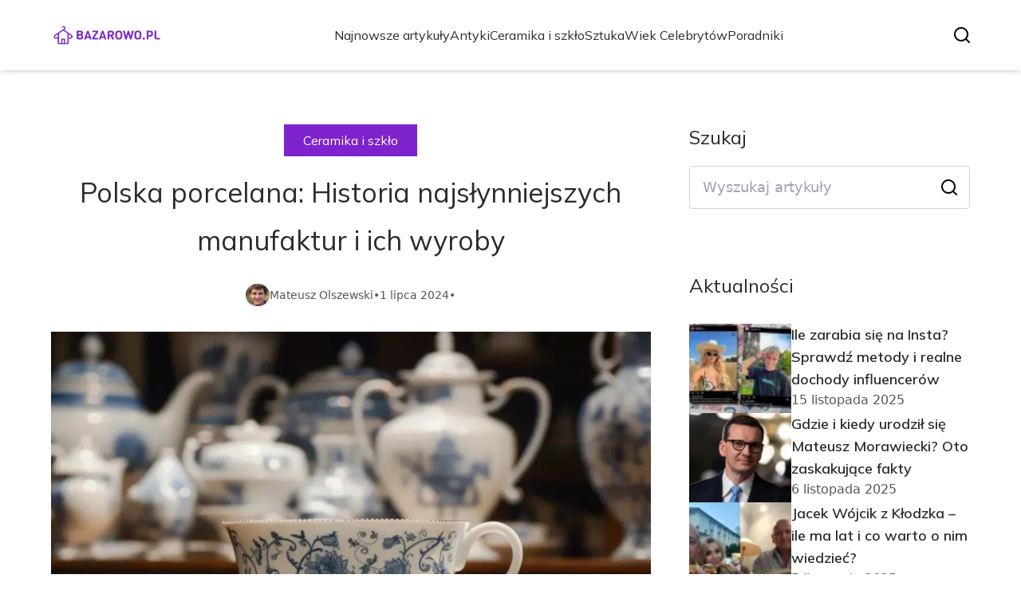

--- FILE ---
content_type: text/html; charset=utf-8
request_url: https://bazarowo.pl/polska-porcelana-historia-najslynniejszych-manufaktur-i-ich-wyroby
body_size: 44389
content:
<!DOCTYPE html><html lang="pl"><head><meta charSet="utf-8"/><meta name="viewport" content="width=device-width, initial-scale=1, maximum-scale=5, user-scalable=yes"/><link rel="preload" as="image" imageSrcSet="/_next/image?url=https%3A%2F%2Ffrpyol0mhkke.compat.objectstorage.eu-frankfurt-1.oraclecloud.com%2Fblogcms-assets%2Flogo%2FJciPs0TMHS6NomAVqSblArXyndi2T0CDef4OPWoo%2F73c6b1aeeb9cdca6144b9e47001914fa.webp&amp;w=256&amp;q=75 1x, /_next/image?url=https%3A%2F%2Ffrpyol0mhkke.compat.objectstorage.eu-frankfurt-1.oraclecloud.com%2Fblogcms-assets%2Flogo%2FJciPs0TMHS6NomAVqSblArXyndi2T0CDef4OPWoo%2F73c6b1aeeb9cdca6144b9e47001914fa.webp&amp;w=384&amp;q=75 2x"/><link rel="preload" as="image" imageSrcSet="/_next/image?url=https%3A%2F%2Ffrpyol0mhkke.compat.objectstorage.eu-frankfurt-1.oraclecloud.com%2Fblogcms-assets%2Fthumbnail%2FE3T0pv7SpB5kEooCtUXXNpv0vxJ5lx%2F644c05cf0a7d4bdb7d19e777b0fd945e.webp&amp;w=1080&amp;q=75 1x, /_next/image?url=https%3A%2F%2Ffrpyol0mhkke.compat.objectstorage.eu-frankfurt-1.oraclecloud.com%2Fblogcms-assets%2Fthumbnail%2FE3T0pv7SpB5kEooCtUXXNpv0vxJ5lx%2F644c05cf0a7d4bdb7d19e777b0fd945e.webp&amp;w=2048&amp;q=75 2x" fetchPriority="high"/><link rel="stylesheet" href="/_next/static/chunks/6e6eb20da4e23c52.css" data-precedence="next"/><link rel="stylesheet" href="/_next/static/chunks/03bf7446da735180.css" data-precedence="next"/><link rel="stylesheet" href="/_next/static/chunks/bb1fd699b9c0ffda.css" data-precedence="next"/><link rel="stylesheet" href="/_next/static/chunks/a9273bf9a9a9958d.css" data-precedence="next"/><link rel="stylesheet" href="/_next/static/chunks/eea5abf927dbb719.css" data-precedence="next"/><link rel="stylesheet" href="/_next/static/chunks/087ce13ea220f858.css" data-precedence="next"/><link rel="preload" as="script" fetchPriority="low" href="/_next/static/chunks/d928d6f4e2b2b824.js"/><script src="/_next/static/chunks/da874e3b5d8e6eb5.js" async=""></script><script src="/_next/static/chunks/41f7a43820492dbc.js" async=""></script><script src="/_next/static/chunks/bbf89c5280eb1f0c.js" async=""></script><script src="/_next/static/chunks/00bcba05fbac4add.js" async=""></script><script src="/_next/static/chunks/turbopack-ac69b353b765204c.js" async=""></script><script src="/_next/static/chunks/d9e4c54155c6f98f.js" async=""></script><script src="/_next/static/chunks/f5ed7a5154285df4.js" async=""></script><script src="/_next/static/chunks/c4fab0798e9cab55.js" async=""></script><script src="/_next/static/chunks/3c5789f6bad565b4.js" async=""></script><script src="/_next/static/chunks/f0d30c8c2938c8b3.js" async=""></script><script src="/_next/static/chunks/0eb8c930f13ea97c.js" async=""></script><script src="/_next/static/chunks/e2f92d455b7c801d.js" async=""></script><script src="/_next/static/chunks/67538c69cd596295.js" async=""></script><script src="/_next/static/chunks/f60ebb252fc15fe9.js" async=""></script><script src="/_next/static/chunks/a41cd4b0bac11bee.js" async=""></script><script src="/_next/static/chunks/1949f0fbf806af3a.js" async=""></script><script src="/_next/static/chunks/44a9a72602b44004.js" async=""></script><script src="/_next/static/chunks/87a14cef7413064a.js" async=""></script><link rel="preload" href="https://www.googletagmanager.com/gtm.js?id=GTM-KQDDCG7Q" as="script"/><meta name="next-size-adjust" content=""/><meta name="publication-media-verification" content="2624749c4d444f4ca2adc44b2cb5faeb"/><title>Polska porcelana: Historia najsłynniejszych manufaktur i ich wyroby</title><meta name="description" content="Odkryj fascynującą historię polskiej porcelany! Poznaj najsłynniejsze manufaktury, ich unikalne wyroby i sekrety produkcji. Dowiedz się, jak rozpoznać autentyczne dzieła sztuki i najcenniejsze kolekcje."/><meta name="author" content="https://bazarowo.pl/autorzy/mateusz-olszewski"/><meta name="keywords" content="polska porcelana firmy"/><meta name="publisher" content="https://bazarowo.pl"/><meta name="robots" content="index, follow"/><meta name="dns-prefetch" content="//cdn.jsdelivr.net"/><meta name="preconnect" content="https://fonts.googleapis.com"/><link rel="canonical" href="https://bazarowo.pl/polska-porcelana-historia-najslynniejszych-manufaktur-i-ich-wyroby"/><link rel="alternate" type="application/rss+xml" href="https://bazarowo.pl/feed.xml"/><meta property="og:title" content="Polska porcelana: Historia najsłynniejszych manufaktur i ich wyroby"/><meta property="og:description" content="Odkryj fascynującą historię polskiej porcelany! Poznaj najsłynniejsze manufaktury, ich unikalne wyroby i sekrety produkcji. Dowiedz się, jak rozpoznać autentyczne dzieła sztuki i najcenniejsze kolekcje."/><meta property="og:url" content="https://bazarowo.pl/polska-porcelana-historia-najslynniejszych-manufaktur-i-ich-wyroby"/><meta property="og:site_name" content="bazarowo.pl"/><meta property="og:locale" content="pl"/><meta property="og:image" content="https://frpyol0mhkke.compat.objectstorage.eu-frankfurt-1.oraclecloud.com/blogcms-assets/thumbnail/E3T0pv7SpB5kEooCtUXXNpv0vxJ5lx/644c05cf0a7d4bdb7d19e777b0fd945e.webp"/><meta property="og:image:width" content="800"/><meta property="og:image:height" content="600"/><meta property="og:type" content="website"/><meta name="twitter:card" content="summary_large_image"/><meta name="twitter:title" content="Polska porcelana: Historia najsłynniejszych manufaktur i ich wyroby"/><meta name="twitter:description" content="Odkryj fascynującą historię polskiej porcelany! Poznaj najsłynniejsze manufaktury, ich unikalne wyroby i sekrety produkcji. Dowiedz się, jak rozpoznać autentyczne dzieła sztuki i najcenniejsze kolekcje."/><meta name="twitter:image" content="https://frpyol0mhkke.compat.objectstorage.eu-frankfurt-1.oraclecloud.com/blogcms-assets/thumbnail/E3T0pv7SpB5kEooCtUXXNpv0vxJ5lx/644c05cf0a7d4bdb7d19e777b0fd945e.webp"/><meta name="twitter:image:width" content="800"/><meta name="twitter:image:height" content="600"/><link rel="icon" href="https://frpyol0mhkke.compat.objectstorage.eu-frankfurt-1.oraclecloud.com/blogcms-assets/favicon/t6lsmJKIhhP8GPT1le577qjQ8n303hFsltbVDdy7/820cf2ee1713bda82b130816e745ae38.webp"/><script src="/_next/static/chunks/a6dad97d9634a72d.js" noModule=""></script></head><body><div hidden=""><!--$--><!--/$--></div><div class="absolute left-0 top-0 opacity-0">bazarowo.pl</div><main style="color:#2C2C29" class="mulish_248c324-module__GWeNhW__className poppins_17f45ad1-module__GKJNuW__variable inter_28a50bef-module__viJdFW__variable"><script type="application/ld+json">{"@context":"https://schema.org","@type":"Organization","logo":"https://frpyol0mhkke.compat.objectstorage.eu-frankfurt-1.oraclecloud.com/blogcms-assets/logo/JciPs0TMHS6NomAVqSblArXyndi2T0CDef4OPWoo/73c6b1aeeb9cdca6144b9e47001914fa.webp","url":"https://bazarowo.pl"}</script><script type="application/ld+json">{"@context":"https://schema.org","@type":"Corporation","@id":"https://bazarowo.pl/","logo":"https://frpyol0mhkke.compat.objectstorage.eu-frankfurt-1.oraclecloud.com/blogcms-assets/logo/JciPs0TMHS6NomAVqSblArXyndi2T0CDef4OPWoo/73c6b1aeeb9cdca6144b9e47001914fa.webp","legalName":"bazarowo.pl","name":"bazarowo.pl","sameAs":["https://bazarowo.pl"],"url":"https://bazarowo.pl","address":{"@type":"PostalAddress","streetAddress":"ul. Konarskiego 67C, 71-336 Magdalenka"},"contactPoint":[{"@type":"ContactPoint","telephone":"476 196 197","contactType":"customer service","email":"hello@bazarowo.pl"}]}</script><nav><div class="flex max-h-24 items-center bg-white/80 backdrop-blur-sm px-2 py-8 lg:px-0 shadow-md"><div class="standard-container-size-two max-h-24 flex items-center justify-between"><a href="/"><img alt="bazarowo.pl" title="bazarowo.pl" width="140" height="140" decoding="async" data-nimg="1" class="w-[120px] xl:w-[140px] hover:scale-90 duration-300" style="color:transparent" srcSet="/_next/image?url=https%3A%2F%2Ffrpyol0mhkke.compat.objectstorage.eu-frankfurt-1.oraclecloud.com%2Fblogcms-assets%2Flogo%2FJciPs0TMHS6NomAVqSblArXyndi2T0CDef4OPWoo%2F73c6b1aeeb9cdca6144b9e47001914fa.webp&amp;w=256&amp;q=75 1x, /_next/image?url=https%3A%2F%2Ffrpyol0mhkke.compat.objectstorage.eu-frankfurt-1.oraclecloud.com%2Fblogcms-assets%2Flogo%2FJciPs0TMHS6NomAVqSblArXyndi2T0CDef4OPWoo%2F73c6b1aeeb9cdca6144b9e47001914fa.webp&amp;w=384&amp;q=75 2x" src="/_next/image?url=https%3A%2F%2Ffrpyol0mhkke.compat.objectstorage.eu-frankfurt-1.oraclecloud.com%2Fblogcms-assets%2Flogo%2FJciPs0TMHS6NomAVqSblArXyndi2T0CDef4OPWoo%2F73c6b1aeeb9cdca6144b9e47001914fa.webp&amp;w=384&amp;q=75"/></a><ul class="uppercase-text hidden gap-12 text-[#2C2C29] lg:flex lg:text-base 2xl:text-lg items-center scrollbar-hide"><li class="min-w-fit"><a hrefLang="pl" class="null" href="/najnowsze-artykuly">Najnowsze artykuły</a></li><li><a hrefLang="pl" class=" hover-purple" href="https://bazarowo.pl/kategorie/antyki">Antyki</a></li><li><a hrefLang="pl" class=" hover-purple" href="https://bazarowo.pl/kategorie/ceramika-i-szklo">Ceramika i szkło</a></li><li><a hrefLang="pl" class=" hover-purple" href="https://bazarowo.pl/kategorie/sztuka">Sztuka</a></li><li><a hrefLang="pl" class=" hover-purple" href="https://bazarowo.pl/kategorie/wiek-celebrytow">Wiek Celebrytów</a></li><li><a hrefLang="pl" class=" hover-purple" href="https://bazarowo.pl/kategorie/poradniki">Poradniki</a></li></ul><div class="hidden lg:flex items-center gap-6"><button title="search-button"><svg width="20" height="20" viewBox="0 0 20 20" fill="black" xmlns="http://www.w3.org/2000/svg"><path id="Search" fill-rule="evenodd" clip-rule="evenodd" d="M2 9C2 5.13401 5.13401 2 9 2C12.866 2 16 5.13401 16 9C16 10.886 15.2542 12.5977 14.0413 13.8564C14.0071 13.8827 13.9742 13.9116 13.9429 13.9429C13.9116 13.9742 13.8827 14.0071 13.8564 14.0413C12.5977 15.2542 10.886 16 9 16C5.13401 16 2 12.866 2 9ZM14.6177 16.0319C13.078 17.2635 11.125 18 9 18C4.02944 18 0 13.9706 0 9C0 4.02944 4.02944 0 9 0C13.9706 0 18 4.02944 18 9C18 11.125 17.2635 13.078 16.0319 14.6177L19.7071 18.2929C20.0976 18.6834 20.0976 19.3166 19.7071 19.7071C19.3166 20.0976 18.6834 20.0976 18.2929 19.7071L14.6177 16.0319Z"></path></svg></button></div><img alt="menu" title="menu" loading="lazy" width="20" height="20" decoding="async" data-nimg="1" class="block lg:hidden" style="color:transparent" src="/_next/static/media/hamburger_menu.b50f777d.svg"/></div></div></nav><!--$!--><template data-dgst="BAILOUT_TO_CLIENT_SIDE_RENDERING"></template><!--/$--><script type="application/ld+json">{"@context":"https://schema.org","@type":"BlogPosting","url":"https://bazarowo.pl/polska-porcelana-historia-najslynniejszych-manufaktur-i-ich-wyroby","headline":"Polska porcelana: Historia najsłynniejszych manufaktur i ich wyroby","image":["https://frpyol0mhkke.compat.objectstorage.eu-frankfurt-1.oraclecloud.com/blogcms-assets/thumbnail/E3T0pv7SpB5kEooCtUXXNpv0vxJ5lx/644c05cf0a7d4bdb7d19e777b0fd945e.webp"],"keywords":"polska porcelana firmy","datePublished":"2024-07-01T16:47:52.000000Z","dateModified":"2024-07-01T16:47:52.000000Z","author":{"@type":"Person","name":"Mateusz Olszewski","url":"https://bazarowo.pl/autorzy/mateusz-olszewski"},"description":"Odkryj fascynującą historię polskiej porcelany! Poznaj najsłynniejsze manufaktury, ich unikalne wyroby i sekrety produkcji. Dowiedz się, jak rozpoznać autentyczne dzieła sztuki i najcenniejsze kolekcje.","publisher":{"@type":"Organization","name":"bazarowo.pl","logo":{"@type":"ImageObject","url":"https://frpyol0mhkke.compat.objectstorage.eu-frankfurt-1.oraclecloud.com/blogcms-assets/logo/JciPs0TMHS6NomAVqSblArXyndi2T0CDef4OPWoo/73c6b1aeeb9cdca6144b9e47001914fa.webp"}},"isAccessibleForFree":true}</script><script type="application/ld+json">{"@context":"https://schema.org","@type":"BreadcrumbList","itemListElement":[{"@type":"ListItem","position":1,"name":"Strona główna","item":"https://bazarowo.pl"},{"@type":"ListItem","position":2,"name":"Ceramika i szkło","item":"https://bazarowo.pl/kategorie/ceramika-i-szklo"},{"@type":"ListItem","position":3,"name":"Polska porcelana: Historia najsłynniejszych manufaktur i ich wyroby","item":"https://bazarowo.pl/polska-porcelana-historia-najslynniejszych-manufaktur-i-ich-wyroby"}]}</script><article class="standard-container-size-two relative mt-4 min-h-screen overflow-hidden py-3 lg:mt-32 lg:overflow-visible"><section class="mt-20 grid grid-cols-9 lg:mt-4 lg:gap-x-12 2xl:gap-x-8 relative"><div class="col-span-9 mb-2 lg:col-span-6"><div class="flex w-full flex-col items-center"><a href="kategorie/ceramika-i-szklo"><div class="bg-purple uppercase-text px-6 py-2 text-sm text-white lg:text-base">Ceramika i szkło</div></a><h1 class="uppercase-text my-4 text-center text-3xl lg:mb-6 lg:text-[40px] lg:leading-[60px] xl:text-[34px] 2xl:text-[40px]">Polska porcelana: Historia najsłynniejszych manufaktur i ich wyroby</h1><div class="flex items-center gap-x-3 text-sm"><a aria-label="Mateusz Olszewski" href="/autorzy/mateusz-olszewski"><figure class="relative rounded-full"><img alt="Autor Mateusz Olszewski" loading="lazy" width="30" height="30" decoding="async" data-nimg="1" class="rounded-full object-cover hidden lg:block" style="color:transparent" srcSet="/_next/image?url=https%3A%2F%2Ffrpyol0mhkke.compat.objectstorage.eu-frankfurt-1.oraclecloud.com%2Fblogcms-assets%2Favatar%2FCcAK3OsvjllPcE95P5IFhWXxO3PMVQG1eoBX9xVZ%2F952d34e4a5bd17a414413fe48af9ab60.webp&amp;w=32&amp;q=75 1x, /_next/image?url=https%3A%2F%2Ffrpyol0mhkke.compat.objectstorage.eu-frankfurt-1.oraclecloud.com%2Fblogcms-assets%2Favatar%2FCcAK3OsvjllPcE95P5IFhWXxO3PMVQG1eoBX9xVZ%2F952d34e4a5bd17a414413fe48af9ab60.webp&amp;w=64&amp;q=75 2x" src="/_next/image?url=https%3A%2F%2Ffrpyol0mhkke.compat.objectstorage.eu-frankfurt-1.oraclecloud.com%2Fblogcms-assets%2Favatar%2FCcAK3OsvjllPcE95P5IFhWXxO3PMVQG1eoBX9xVZ%2F952d34e4a5bd17a414413fe48af9ab60.webp&amp;w=64&amp;q=75"/></figure></a><div class="flex items-center gap-2 font-sans text-[#575756]"><a aria-label="Mateusz Olszewski" href="/autorzy/mateusz-olszewski">Mateusz Olszewski</a>•<span>1 lipca 2024</span>•</div></div></div><figure style="width:100%"><img alt="Polska porcelana: Historia najsłynniejszych manufaktur i ich wyroby" fetchPriority="high" width="980" height="400" decoding="async" data-nimg="1" class="h-[260px] lg:h-[480px] xl:h-[560px] object-cover" style="color:transparent;width:100%;margin-top:32px;background-size:cover;background-position:50% 50%;background-repeat:no-repeat;background-image:url(&quot;data:image/svg+xml;charset=utf-8,%3Csvg xmlns=&#x27;http://www.w3.org/2000/svg&#x27; viewBox=&#x27;0 0 980 400&#x27;%3E%3Cfilter id=&#x27;b&#x27; color-interpolation-filters=&#x27;sRGB&#x27;%3E%3CfeGaussianBlur stdDeviation=&#x27;20&#x27;/%3E%3CfeColorMatrix values=&#x27;1 0 0 0 0 0 1 0 0 0 0 0 1 0 0 0 0 0 100 -1&#x27; result=&#x27;s&#x27;/%3E%3CfeFlood x=&#x27;0&#x27; y=&#x27;0&#x27; width=&#x27;100%25&#x27; height=&#x27;100%25&#x27;/%3E%3CfeComposite operator=&#x27;out&#x27; in=&#x27;s&#x27;/%3E%3CfeComposite in2=&#x27;SourceGraphic&#x27;/%3E%3CfeGaussianBlur stdDeviation=&#x27;20&#x27;/%3E%3C/filter%3E%3Cimage width=&#x27;100%25&#x27; height=&#x27;100%25&#x27; x=&#x27;0&#x27; y=&#x27;0&#x27; preserveAspectRatio=&#x27;none&#x27; style=&#x27;filter: url(%23b);&#x27; href=&#x27;[data-uri]&#x27;/%3E%3C/svg%3E&quot;)" srcSet="/_next/image?url=https%3A%2F%2Ffrpyol0mhkke.compat.objectstorage.eu-frankfurt-1.oraclecloud.com%2Fblogcms-assets%2Fthumbnail%2FE3T0pv7SpB5kEooCtUXXNpv0vxJ5lx%2F644c05cf0a7d4bdb7d19e777b0fd945e.webp&amp;w=1080&amp;q=75 1x, /_next/image?url=https%3A%2F%2Ffrpyol0mhkke.compat.objectstorage.eu-frankfurt-1.oraclecloud.com%2Fblogcms-assets%2Fthumbnail%2FE3T0pv7SpB5kEooCtUXXNpv0vxJ5lx%2F644c05cf0a7d4bdb7d19e777b0fd945e.webp&amp;w=2048&amp;q=75 2x" src="/_next/image?url=https%3A%2F%2Ffrpyol0mhkke.compat.objectstorage.eu-frankfurt-1.oraclecloud.com%2Fblogcms-assets%2Fthumbnail%2FE3T0pv7SpB5kEooCtUXXNpv0vxJ5lx%2F644c05cf0a7d4bdb7d19e777b0fd945e.webp&amp;w=2048&amp;q=75"/></figure><div class=""><ins class="adsbygoogle mx-auto my-4 lg:my-8 text-center " style="display:block;min-height:280px" data-ad-client="ca-pub-6512299529572529" data-ad-slot="7103489657" data-ad-format="auto" data-full-width-responsive="true"></ins></div><div class="mt-12"><p class="uppercase-text mb-4 text-xl lg:text-2xl">Spis treści</p><ul class="content-table-two-purple"><li><a href="#poczatki-polskiej-porcelany-tradycje-i-inspiracje">Początki polskiej porcelany: tradycje i inspiracje</a></li><li><a href="#najslynniejsze-manufaktury-polskiej-porcelany-w-xviii-wieku">Najsłynniejsze manufaktury polskiej porcelany w XVIII wieku</a></li><li><a href="#polska-porcelana-w-xix-wieku-rozkwit-i-innowacje">Polska porcelana w XIX wieku: rozkwit i innowacje</a></li><li><a href="#wzornictwo-i-zdobienia-charakterystyczne-dla-polskiej-porcelany">Wzornictwo i zdobienia charakterystyczne dla polskiej porcelany</a></li><li><a href="#kolekcjonerstwo-polskiej-porcelany-rarytasy-i-unikaty">Kolekcjonerstwo polskiej porcelany: rarytasy i unikaty</a></li><li><a href="#wspolczesne-manufaktury-polskiej-porcelany-tradycja-i-nowoczesnosc">Współczesne manufaktury polskiej porcelany: tradycja i nowoczesność</a></li><li><a href="#podsumowanie">Podsumowanie</a></li></ul></div><div class="post-text-two-purple font-poppins uppercase-text-post col-span-9 quote-purple link-purple mt-6 lg:mt-8 lg:col-span-5"><p>Polska porcelana to prawdziwy skarb narodowego rzemiosła, którego historia sięga XVIII wieku. Od eleganckich serwisów po misterne figurki, wyroby polskich manufaktur porcelany zachwycają swoim kunsztem i pięknem od pokoleń. W tym artykule zabierzemy Cię w fascynującą podróż przez dzieje najsłynniejszych polskich wytwórni porcelany, odkrywając sekrety ich produkcji, unikalne wzory i techniki zdobnicze, które przyniosły im międzynarodową sławę. Poznaj z nami bogatą historię i dziedzictwo polskiej porcelany!</p>

<b>Kluczowe wnioski:</b>
<ul>
<li>Polska porcelana ma bogatą historię sięgającą XVIII wieku, z wieloma słynnymi manufakturami.</li>
<li>Wyroby polskiej porcelany słyną z wysokiej jakości i unikalnych wzorów zdobieniowych.</li>
<li>Kolekcjonerstwo polskiej porcelany cieszy się dużą popularnością wśród miłośników sztuki.</li>
<li>Współczesne manufaktury łączą tradycyjne techniki z nowoczesnymi trendami w designie.</li>
<li>Polska porcelana stanowi ważny element narodowego dziedzictwa kulturowego i rzemiosła.</li>
</ul>
<h2 id="poczatki-polskiej-porcelany-tradycje-i-inspiracje">Początki polskiej porcelany: tradycje i inspiracje</h2>

<p><b>Polska porcelana</b> ma fascynującą historię, która sięga XVIII wieku. Początki tej szlachetnej sztuki w naszym kraju były ściśle związane z europejskimi trendami i odkryciami w dziedzinie ceramiki. Inspiracje czerpano głównie z dokonań manufaktur niemieckich, szczególnie z Miśni, gdzie po raz pierwszy w Europie udało się odkryć sekret wytwarzania "białego złota".</p>

<p>Pierwsze próby produkcji porcelany na ziemiach polskich podejmowano w latach 40. XVIII wieku. Było to niemałe wyzwanie, wymagające nie tylko odpowiednich surowców, ale i zaawansowanej technologii. Polscy rzemieślnicy z zapałem zgłębiali tajniki tej sztuki, eksperymentując z różnymi składami mas ceramicznych i technikami wypalania.</p>

<p>Warto podkreślić, że rozwój <b>polskiej porcelany</b> był ściśle związany z mecenatem arystokracji i dworu królewskiego. To właśnie zamówienia od najbogatszych rodów szlacheckich stanowiły główny bodziec do doskonalenia umiejętności i poszerzania asortymentu. Porcelana szybko stała się symbolem luksusu i wyrafinowanego smaku.</p>

<p>Jednocześnie, polscy twórcy starali się nadać swoim wyrobom unikalny, narodowy charakter. Inspirowali się rodzimą sztuką ludową, wprowadzając do zdobień motywy kwiatowe i geometryczne charakterystyczne dla polskiego folkloru. Ta fuzja europejskiej elegancji z lokalną tradycją stała się znakiem rozpoznawczym <b>polskiej porcelany</b>.</p>

<div class="ad-container my-4">
            <ins class="adsbygoogle" style="display:block; text-align:center;"
                data-ad-layout="in-article"
                data-ad-format="fluid"
                data-ad-client="ca-pub-6512299529572529"
                data-ad-slot="3561486429">
            </ins>
            <script>
                (adsbygoogle = window.adsbygoogle || []).push({});
            </script>
        </div><h2 id="najslynniejsze-manufaktury-polskiej-porcelany-w-xviii-wieku">Najsłynniejsze manufaktury polskiej porcelany w XVIII wieku</h2>

<p>Wśród pionierów <b>polskiej porcelany</b> szczególne miejsce zajmuje manufaktura w Korcu, założona w 1784 roku. Ta pierwsza na ziemiach polskich wytwórnia porcelany twardej szybko zdobyła renomę dzięki wysokiej jakości swoich wyrobów. Specjalizowała się w produkcji eleganckich serwisów stołowych i dekoracyjnych figurek, które do dziś są poszukiwane przez kolekcjonerów.</p>

<p>Niemal równocześnie z Korcem powstała manufaktura w Baranówce, która zasłynęła z produkcji porcelany o wyjątkowej bieli i przejrzystości. Wyroby z Baranówki charakteryzowały się delikatnymi, często kwiatowymi zdobieniami, które idealnie współgrały z subtelną formą naczyń. <b>Polska porcelana</b> z tej manufaktury szybko znalazła uznanie nie tylko w kraju, ale i za granicą.</p>

<p>Warto wspomnieć również o manufakturze w Tomaszowie Lubelskim, która choć działała krótko, zapisała się w historii <b>polskiej porcelany</b> innowacyjnymi technikami zdobniczymi. Tutaj eksperymentowano z nowymi rodzajami szkliw i metod malowania, tworząc unikalne wzory, które wyróżniały się na tle konkurencji.</p>

<p>Koniec XVIII wieku przyniósł rozkwit kolejnych ważnych ośrodków produkcji porcelany. Manufaktury w Ćmielowie i Prószkowie, choć założone pod koniec stulecia, miały odegrać kluczową rolę w rozwoju <b>polskiej porcelany</b> w kolejnych dekadach. Ich powstanie świadczyło o rosnącym zapotrzebowaniu na luksusowe wyroby ceramiczne i rozwoju tej gałęzi rzemiosła w Polsce.</p>

<p class="read-more"><strong>Czytaj więcej: <a href="https://bazarowo.pl/talerze-na-12-osob-jak-wybrac-idealny-komplet-dla-calej-rodziny">Talerze na 12 osób: jak wybrać idealny komplet dla całej rodziny?</a></strong></p>
<h2 id="polska-porcelana-w-xix-wieku-rozkwit-i-innowacje">Polska porcelana w XIX wieku: rozkwit i innowacje</h2>

<p>XIX wiek był okresem prawdziwego rozkwitu <b>polskiej porcelany</b>. Manufaktury, które przetrwały burzliwy koniec poprzedniego stulecia, weszły w nową erę z bagażem doświadczeń i ambicją dalszego rozwoju. Szczególnie warto zwrócić uwagę na fabrykę w Ćmielowie, która w tym okresie wyrosła na jednego z liderów branży.</p>

<p><b>Polska porcelana</b> z Ćmielowa zdobyła uznanie dzięki innowacyjnym technikom produkcji i oryginalnym wzorom. Wprowadzono tu m.in. metodę zdobienia "cienkościennego", pozwalającą na tworzenie niezwykle delikatnych, niemal przezroczystych naczyń. Fabryka słynęła również z doskonałych figurek, które do dziś są poszukiwane przez kolekcjonerów.</p>

<p>Wiek XIX przyniósł także rozwój nowych ośrodków produkcji porcelany. Warto wspomnieć o manufakturze w Łodzi, która specjalizowała się w wyrobach użytkowych, odpowiadając na potrzeby rozwijającego się mieszczaństwa. <b>Polska porcelana</b> stawała się coraz bardziej dostępna, nie tracąc przy tym na jakości i estetyce.</p>

<p>Innowacje technologiczne tego okresu pozwoliły na eksperymentowanie z nowymi formami i zdobieniami. Wprowadzono m.in. technikę druku na porcelanie, co umożliwiło masową produkcję wzorów wcześniej wykonywanych ręcznie. Jednocześnie, najlepsze <b>polskie firmy porcelanowe</b> nadal oferowały ekskluzywne, ręcznie malowane wyroby dla najbardziej wymagających klientów.</p>

<ul>
<li>Manufaktura w Ćmielowie stała się liderem w produkcji cienkościennej porcelany</li>
<li>Wprowadzono nowe techniki zdobnicze, w tym druk na porcelanie</li>
<li>Rozwinęła się produkcja figurek porcelanowych, szczególnie ceniona w Ćmielowie</li>
<li>Pojawiły się nowe ośrodki produkcji, odpowiadające na potrzeby rozwijającego się mieszczaństwa</li>
</ul>

<h2 id="wzornictwo-i-zdobienia-charakterystyczne-dla-polskiej-porcelany">Wzornictwo i zdobienia charakterystyczne dla polskiej porcelany</h2>

<p>Wzornictwo i zdobienia to elementy, które nadają <b>polskiej porcelanie</b> jej unikalny charakter. Na przestrzeni wieków wykształciło się kilka charakterystycznych stylów, które do dziś są rozpoznawalne i cenione. Jednym z nich jest tzw. "styl polski", inspirowany motywami ludowymi i narodowymi. Kwiaty polne, motywy góralskie czy sceny z życia szlachty często pojawiały się na wyrobach najlepszych manufaktur.</p>

<p>Nie można pominąć wpływu europejskich trendów na <b>polską porcelanę</b>. Style takie jak rokoko, klasycyzm czy secesja znajdowały swoje odzwierciedlenie w formach i zdobieniach naczyń. Polscy artyści potrafili jednak twórczo interpretować te trendy, nadając im lokalny charakter. Przykładem może być "ćmielowski styl empire", łączący klasycystyczną prostotę z bogatymi złoceniami.</p>

<p>Szczególne miejsce w historii <b>polskiej porcelany</b> zajmują ręcznie malowane dekoracje. Technika ta, wymagająca ogromnej precyzji i talentu, pozwalała na tworzenie prawdziwych dzieł sztuki. Najlepsze <b>polskie firmy porcelanowe</b> zatrudniały utalentowanych malarzy, którzy specjalizowali się w różnych motywach - od pejzaży, przez sceny rodzajowe, po portrety.</p>

<p>W XX wieku <b>polska porcelana</b> przeszła kolejną metamorfozę stylistyczną. Wpływ modernizmu i art deco zaowocował nowymi, odważnymi formami i wzorami. Projektanci tacy jak Lubomir Tomaszewski czy Henryk Jędrasiak stworzyli ikony polskiego designu, które do dziś są podziwiane i poszukiwane przez kolekcjonerów z całego świata.</p>

<h2 id="kolekcjonerstwo-polskiej-porcelany-rarytasy-i-unikaty">Kolekcjonerstwo polskiej porcelany: rarytasy i unikaty</h2>

<p>Kolekcjonerstwo <b>polskiej porcelany</b> to pasja, która łączy w sobie miłość do sztuki, historii i narodowego dziedzictwa. Wśród najbardziej poszukiwanych obiektów znajdują się wyroby z najstarszych manufaktur, takich jak Korzec czy Baranówka. Te rzadkie przykłady wczesnej <b>polskiej porcelany</b> osiągają zawrotne ceny na aukcjach i są prawdziwymi skarbami dla kolekcjonerów.</p>

<p>Szczególnie cenione są unikaty - pojedyncze egzemplarze lub małe serie, często tworzone na specjalne zamówienia. Mogą to być wyjątkowe figurki, serwisy z herbami szlacheckimi czy eksperymentalne formy, które nigdy nie weszły do masowej produkcji. Dla kolekcjonerów takie obiekty są nie tylko inwestycją, ale i fascynującym świadectwem historii <b>polskiej porcelany</b>.</p>

<p>Wśród kolekcjonerów dużym zainteresowaniem cieszą się również wyroby z okresu międzywojennego. Był to czas, gdy <b>polskie firmy porcelanowe</b> eksperymentowały z nowoczesnymi formami i zdobieniami, tworząc unikalne projekty łączące tradycję z duchem modernizmu. Przykładem mogą być słynne figurki projektu Stanisława Czarnockiego z Ćmielowa.</p>

<p>Warto zaznaczyć, że kolekcjonerstwo <b>polskiej porcelany</b> to nie tylko domena bogatych pasjonatów. Wielu entuzjastów zaczyna od niewielkich, ale interesujących obiektów, stopniowo rozbudowując swoje kolekcje. Popularne są tematyczne zbiory, koncentrujące się na konkretnej manufakturze, okresie historycznym czy rodzaju wyrobów.</p>

<ul>
<li>Najcenniejsze są wyroby z najstarszych manufaktur, takich jak Korzec i Baranówka</li>
<li>Unikaty i małe serie osiągają najwyższe ceny na aukcjach</li>
<li>Porcelana z okresu międzywojennego cieszy się rosnącym zainteresowaniem kolekcjonerów</li>
<li>Kolekcjonerstwo polskiej porcelany jest dostępne dla różnych grup entuzjastów, nie tylko dla bogatych pasjonatów</li>
</ul>

<div class="ad-container my-4">
            <ins class="adsbygoogle" style="display:block; text-align:center;"
                data-ad-layout="in-article"
                data-ad-format="fluid"
                data-ad-client="ca-pub-6512299529572529"
                data-ad-slot="3561486429">
            </ins>
            <script>
                (adsbygoogle = window.adsbygoogle || []).push({});
            </script>
        </div><h2 id="wspolczesne-manufaktury-polskiej-porcelany-tradycja-i-nowoczesnosc">Współczesne manufaktury polskiej porcelany: tradycja i nowoczesność</h2>

<p>Współczesne <b>polskie firmy porcelanowe</b> stoją przed wyzwaniem łączenia wielowiekowej tradycji z wymogami nowoczesnego rynku. Manufaktury takie jak Ćmielów czy Chodzież, mimo burzliwych losów w okresie transformacji, nadal produkują wysokiej jakości porcelanę, czerpiąc z bogatego dziedzictwa, ale jednocześnie wprowadzając innowacje.</p>

<p>Jednym z trendów w nowoczesnej <b>polskiej porcelanie</b> jest współpraca z młodymi projektantami. Dzięki temu powstają kolekcje łączące klasyczne techniki wykonania z nowoczesnymi, często odważnymi formami. Przykładem może być seria "Przed Użyciem Wstrząsnąć" Marka Cecuły dla Ćmielowa, która zdobyła międzynarodowe uznanie.</p>

<p>Współczesne <b>polskie firmy porcelanowe</b> kładą duży nacisk na zrównoważoną produkcję i ekologię. Wprowadzane są nowe, bardziej przyjazne środowisku technologie wypalania i zdobienia. Jednocześnie, manufaktury starają się zachować tradycyjne metody produkcji, szczególnie w przypadku luksusowych, limitowanych serii.</p>

<p>Warto zauważyć, że <b>polska porcelana</b> nadal cieszy się uznaniem na międzynarodowych rynkach. Eksport stanowi znaczącą część produkcji wielu firm. Polskie wyroby cenione są za wysoką jakość, unikalny design i konkurencyjne ceny. Jednocześnie, manufaktury starają się budować silną markę na rynku krajowym, edukując konsumentów o wartości rodzimej produkcji porcelany.</p>
<h2 id="podsumowanie">Podsumowanie</h2>

<p>Historia <b>polskiej porcelany</b> to fascynująca opowieść o tradycji, innowacji i artystycznej doskonałości. Od XVIII wieku <b>polskie firmy porcelanowe</b> tworzyły wyroby, które zachwycały swoją jakością i pięknem, łącząc europejskie trendy z lokalnym dziedzictwem kulturowym.</p>

<p>Współcześnie <b>polska porcelana</b> nadal cieszy się uznaniem na całym świecie. <b>Firmy</b> takie jak Ćmielów czy Chodzież kontynuują tradycje, jednocześnie wprowadzając nowoczesne rozwiązania. Kolekcjonerstwo <b>polskiej porcelany</b> to nie tylko hobby, ale także sposób na zachowanie ważnej części narodowego dziedzictwa.</p></div><!--$?--><template id="B:0"></template><!--/$--></div><aside class="col-span-9 lg:col-span-3  relative"><div class="sticky space-y-8 top-[8rem] left-0"><label for="search" class="hidden lg:flex flex-col"><span class="text-2xl uppercase-text  text-gray-two">Szukaj</span><div class="relative mt-5 w-full"><input type="text" id="search" class="w-full rounded border border-gray-300 py-3 pl-4 pr-16 font-sans text-lg focus:outline-none focus:ring-0" placeholder="Wyszukaj artykuły" value=""/><button class="absolute right-0 top-0 flex h-full items-center px-4 text-white"><svg width="20" height="20" viewBox="0 0 20 20" fill="black" xmlns="http://www.w3.org/2000/svg"><path id="Search" fill-rule="evenodd" clip-rule="evenodd" d="M2 9C2 5.13401 5.13401 2 9 2C12.866 2 16 5.13401 16 9C16 10.886 15.2542 12.5977 14.0413 13.8564C14.0071 13.8827 13.9742 13.9116 13.9429 13.9429C13.9116 13.9742 13.8827 14.0071 13.8564 14.0413C12.5977 15.2542 10.886 16 9 16C5.13401 16 2 12.866 2 9ZM14.6177 16.0319C13.078 17.2635 11.125 18 9 18C4.02944 18 0 13.9706 0 9C0 4.02944 4.02944 0 9 0C13.9706 0 18 4.02944 18 9C18 11.125 17.2635 13.078 16.0319 14.6177L19.7071 18.2929C20.0976 18.6834 20.0976 19.3166 19.7071 19.7071C19.3166 20.0976 18.6834 20.0976 18.2929 19.7071L14.6177 16.0319Z"></path></svg></button></div></label><section class="sidebar-categories mt-16"><div class="mt-4 flex flex-col gap-4"></div></section><div class="mt-12"><p class="uppercase-text text-gray-two text-2xl">Aktualności</p><div class="mt-4 flex flex-col gap-8 lg:mt-8 lg:gap-4"><article class="relative flex flex-col gap-4 lg:flex-row"><figure class="group relative h-44 w-full min-w-fit overflow-hidden lg:h-28 lg:w-auto"><img alt="Ile zarabia się na Insta? Sprawdź metody i realne dochody influencerów" loading="lazy" width="100" height="100" decoding="async" data-nimg="1" class="h-full w-full object-cover shadow-md shadow-gray-300 duration-300 group-hover:scale-110 lg:w-32" style="color:transparent" srcSet="/_next/image?url=https%3A%2F%2Ffrpyol0mhkke.compat.objectstorage.eu-frankfurt-1.oraclecloud.com%2Fblogcms-assets%2Fthumbnail%2Fc4b49f410dbf738ba2b811c3e9e625c8%2File-zarabia-sie-na-insta-sprawdz-metody-i-realne-dochody-influencerow.webp&amp;w=128&amp;q=75 1x, /_next/image?url=https%3A%2F%2Ffrpyol0mhkke.compat.objectstorage.eu-frankfurt-1.oraclecloud.com%2Fblogcms-assets%2Fthumbnail%2Fc4b49f410dbf738ba2b811c3e9e625c8%2File-zarabia-sie-na-insta-sprawdz-metody-i-realne-dochody-influencerow.webp&amp;w=256&amp;q=75 2x" src="/_next/image?url=https%3A%2F%2Ffrpyol0mhkke.compat.objectstorage.eu-frankfurt-1.oraclecloud.com%2Fblogcms-assets%2Fthumbnail%2Fc4b49f410dbf738ba2b811c3e9e625c8%2File-zarabia-sie-na-insta-sprawdz-metody-i-realne-dochody-influencerow.webp&amp;w=256&amp;q=75"/><a aria-label="Ile zarabia się na Insta? Sprawdź metody i realne dochody influencerów" class="absolute left-0 top-0 h-full w-full rounded-lg duration-300 group-hover:bg-black/40" href="/ile-zarabia-sie-na-insta-sprawdz-metody-i-realne-dochody-influencerow"></a></figure><div class="flex flex-col gap-2"><a aria-label="Ile zarabia się na Insta? Sprawdź metody i realne dochody influencerów" href="/ile-zarabia-sie-na-insta-sprawdz-metody-i-realne-dochody-influencerow"><p class="text-gray-two line-clamp-3 text-lg font-semibold hover-purple">Ile zarabia się na Insta? Sprawdź metody i realne dochody influencerów</p></a><div class="flex items-center gap-1.5 font-sans text-[#575756]">15 listopada 2025</div></div></article><article class="relative flex flex-col gap-4 lg:flex-row"><figure class="group relative h-44 w-full min-w-fit overflow-hidden lg:h-28 lg:w-auto"><img alt="Gdzie i kiedy urodził się Mateusz Morawiecki? Oto zaskakujące fakty" loading="lazy" width="100" height="100" decoding="async" data-nimg="1" class="h-full w-full object-cover shadow-md shadow-gray-300 duration-300 group-hover:scale-110 lg:w-32" style="color:transparent" srcSet="/_next/image?url=https%3A%2F%2Ffrpyol0mhkke.compat.objectstorage.eu-frankfurt-1.oraclecloud.com%2Fblogcms-assets%2Fthumbnail%2F1b33bda9bcaa1742d77e39e170e17fa7%2Fgdzie-i-kiedy-urodzil-sie-mateusz-morawiecki-oto-zaskakujace-fakty.webp&amp;w=128&amp;q=75 1x, /_next/image?url=https%3A%2F%2Ffrpyol0mhkke.compat.objectstorage.eu-frankfurt-1.oraclecloud.com%2Fblogcms-assets%2Fthumbnail%2F1b33bda9bcaa1742d77e39e170e17fa7%2Fgdzie-i-kiedy-urodzil-sie-mateusz-morawiecki-oto-zaskakujace-fakty.webp&amp;w=256&amp;q=75 2x" src="/_next/image?url=https%3A%2F%2Ffrpyol0mhkke.compat.objectstorage.eu-frankfurt-1.oraclecloud.com%2Fblogcms-assets%2Fthumbnail%2F1b33bda9bcaa1742d77e39e170e17fa7%2Fgdzie-i-kiedy-urodzil-sie-mateusz-morawiecki-oto-zaskakujace-fakty.webp&amp;w=256&amp;q=75"/><a aria-label="Gdzie i kiedy urodził się Mateusz Morawiecki? Oto zaskakujące fakty" class="absolute left-0 top-0 h-full w-full rounded-lg duration-300 group-hover:bg-black/40" href="/gdzie-i-kiedy-urodzil-sie-mateusz-morawiecki-oto-zaskakujace-fakty"></a></figure><div class="flex flex-col gap-2"><a aria-label="Gdzie i kiedy urodził się Mateusz Morawiecki? Oto zaskakujące fakty" href="/gdzie-i-kiedy-urodzil-sie-mateusz-morawiecki-oto-zaskakujace-fakty"><p class="text-gray-two line-clamp-3 text-lg font-semibold hover-purple">Gdzie i kiedy urodził się Mateusz Morawiecki? Oto zaskakujące fakty</p></a><div class="flex items-center gap-1.5 font-sans text-[#575756]">6 listopada 2025</div></div></article><article class="relative flex flex-col gap-4 lg:flex-row"><figure class="group relative h-44 w-full min-w-fit overflow-hidden lg:h-28 lg:w-auto"><img alt="Jacek Wójcik z Kłodzka – ile ma lat i co warto o nim wiedzieć?" loading="lazy" width="100" height="100" decoding="async" data-nimg="1" class="h-full w-full object-cover shadow-md shadow-gray-300 duration-300 group-hover:scale-110 lg:w-32" style="color:transparent" srcSet="/_next/image?url=https%3A%2F%2Ffrpyol0mhkke.compat.objectstorage.eu-frankfurt-1.oraclecloud.com%2Fblogcms-assets%2Fthumbnail%2F06d377706366dda6dec5f075e34f5714%2Fjacek-wojcik-z-klodzka-ile-ma-lat-i-co-warto-o-nim-wiedziec.webp&amp;w=128&amp;q=75 1x, /_next/image?url=https%3A%2F%2Ffrpyol0mhkke.compat.objectstorage.eu-frankfurt-1.oraclecloud.com%2Fblogcms-assets%2Fthumbnail%2F06d377706366dda6dec5f075e34f5714%2Fjacek-wojcik-z-klodzka-ile-ma-lat-i-co-warto-o-nim-wiedziec.webp&amp;w=256&amp;q=75 2x" src="/_next/image?url=https%3A%2F%2Ffrpyol0mhkke.compat.objectstorage.eu-frankfurt-1.oraclecloud.com%2Fblogcms-assets%2Fthumbnail%2F06d377706366dda6dec5f075e34f5714%2Fjacek-wojcik-z-klodzka-ile-ma-lat-i-co-warto-o-nim-wiedziec.webp&amp;w=256&amp;q=75"/><a aria-label="Jacek Wójcik z Kłodzka – ile ma lat i co warto o nim wiedzieć?" class="absolute left-0 top-0 h-full w-full rounded-lg duration-300 group-hover:bg-black/40" href="/jacek-wojcik-z-klodzka-ile-ma-lat-i-co-warto-o-nim-wiedziec"></a></figure><div class="flex flex-col gap-2"><a aria-label="Jacek Wójcik z Kłodzka – ile ma lat i co warto o nim wiedzieć?" href="/jacek-wojcik-z-klodzka-ile-ma-lat-i-co-warto-o-nim-wiedziec"><p class="text-gray-two line-clamp-3 text-lg font-semibold hover-purple">Jacek Wójcik z Kłodzka – ile ma lat i co warto o nim wiedzieć?</p></a><div class="flex items-center gap-1.5 font-sans text-[#575756]">5 listopada 2025</div></div></article><article class="relative flex flex-col gap-4 lg:flex-row"><figure class="group relative h-44 w-full min-w-fit overflow-hidden lg:h-28 lg:w-auto"><img alt="Skąd pochodzi imię Nikola? Odkryj jego fascynującą historię" loading="lazy" width="100" height="100" decoding="async" data-nimg="1" class="h-full w-full object-cover shadow-md shadow-gray-300 duration-300 group-hover:scale-110 lg:w-32" style="color:transparent" srcSet="/_next/image?url=https%3A%2F%2Ffrpyol0mhkke.compat.objectstorage.eu-frankfurt-1.oraclecloud.com%2Fblogcms-assets%2Fthumbnail%2F20a5af25ff8da44d75af04cfc912537b%2Fskad-pochodzi-imie-nikola-odkryj-jego-fascynujaca-historie.webp&amp;w=128&amp;q=75 1x, /_next/image?url=https%3A%2F%2Ffrpyol0mhkke.compat.objectstorage.eu-frankfurt-1.oraclecloud.com%2Fblogcms-assets%2Fthumbnail%2F20a5af25ff8da44d75af04cfc912537b%2Fskad-pochodzi-imie-nikola-odkryj-jego-fascynujaca-historie.webp&amp;w=256&amp;q=75 2x" src="/_next/image?url=https%3A%2F%2Ffrpyol0mhkke.compat.objectstorage.eu-frankfurt-1.oraclecloud.com%2Fblogcms-assets%2Fthumbnail%2F20a5af25ff8da44d75af04cfc912537b%2Fskad-pochodzi-imie-nikola-odkryj-jego-fascynujaca-historie.webp&amp;w=256&amp;q=75"/><a aria-label="Skąd pochodzi imię Nikola? Odkryj jego fascynującą historię" class="absolute left-0 top-0 h-full w-full rounded-lg duration-300 group-hover:bg-black/40" href="/skad-pochodzi-imie-nikola-odkryj-jego-fascynujaca-historie"></a></figure><div class="flex flex-col gap-2"><a aria-label="Skąd pochodzi imię Nikola? Odkryj jego fascynującą historię" href="/skad-pochodzi-imie-nikola-odkryj-jego-fascynujaca-historie"><p class="text-gray-two line-clamp-3 text-lg font-semibold hover-purple">Skąd pochodzi imię Nikola? Odkryj jego fascynującą historię</p></a><div class="flex items-center gap-1.5 font-sans text-[#575756]">4 listopada 2025</div></div></article></div></div><section class="read-also"><p class="text-2xl uppercase-text text-gray-two">Przeczytaj także</p><div class="container"></div></section><div class="hidden lg:block"><div class=""><ins class="adsbygoogle col-span-1 lg:col-span-2 w-full sticky top-32 left-0 " style="display:block;min-height:280px" data-ad-client="ca-pub-6512299529572529" data-ad-slot="7496309696" data-ad-format="auto" data-full-width-responsive="true"></ins></div></div></div></aside></section><section class="w-full mt-16 lg:mt-0"><section class="col-span-9 flex flex-col items-center pb-12 lg:block lg:items-start"><div class="flex w-full items-center gap-6 lg:gap-12"><p class="text-left text-2xl lg:text-4xl uppercase-text min-w-fit">Polecane artykuły</p><div class="h-0.5 w-full bg-purple"></div></div><div class="mt-4 flex w-full grid-cols-1 flex-col  gap-4 lg:grid lg:grid-cols-4"><article class="mx-auto mt-8 flex w-full flex-col lg:block"><a href="/porcelana-hutschenreuther-rozpoznawanie-wyjatkowych-sygnatur"><figure class="group relative h-[225px] lg:h-[280px]"><img alt="Porcelana Hutschenreuther - rozpoznawanie wyjątkowych sygnatur" loading="lazy" decoding="async" data-nimg="fill" class=" object-cover" style="position:absolute;height:100%;width:100%;left:0;top:0;right:0;bottom:0;color:transparent" sizes="100%" srcSet="/_next/image?url=https%3A%2F%2Ffrpyol0mhkke.compat.objectstorage.eu-frankfurt-1.oraclecloud.com%2Fblogcms-assets%2Fthumbnail%2Fdd5a130b137cb5db255791b900c52947%2Fporcelana-hutschenreuther-rozpoznawanie-wyjatkowych-sygnatur.webp&amp;w=16&amp;q=100 16w, /_next/image?url=https%3A%2F%2Ffrpyol0mhkke.compat.objectstorage.eu-frankfurt-1.oraclecloud.com%2Fblogcms-assets%2Fthumbnail%2Fdd5a130b137cb5db255791b900c52947%2Fporcelana-hutschenreuther-rozpoznawanie-wyjatkowych-sygnatur.webp&amp;w=32&amp;q=100 32w, /_next/image?url=https%3A%2F%2Ffrpyol0mhkke.compat.objectstorage.eu-frankfurt-1.oraclecloud.com%2Fblogcms-assets%2Fthumbnail%2Fdd5a130b137cb5db255791b900c52947%2Fporcelana-hutschenreuther-rozpoznawanie-wyjatkowych-sygnatur.webp&amp;w=48&amp;q=100 48w, /_next/image?url=https%3A%2F%2Ffrpyol0mhkke.compat.objectstorage.eu-frankfurt-1.oraclecloud.com%2Fblogcms-assets%2Fthumbnail%2Fdd5a130b137cb5db255791b900c52947%2Fporcelana-hutschenreuther-rozpoznawanie-wyjatkowych-sygnatur.webp&amp;w=64&amp;q=100 64w, /_next/image?url=https%3A%2F%2Ffrpyol0mhkke.compat.objectstorage.eu-frankfurt-1.oraclecloud.com%2Fblogcms-assets%2Fthumbnail%2Fdd5a130b137cb5db255791b900c52947%2Fporcelana-hutschenreuther-rozpoznawanie-wyjatkowych-sygnatur.webp&amp;w=96&amp;q=100 96w, /_next/image?url=https%3A%2F%2Ffrpyol0mhkke.compat.objectstorage.eu-frankfurt-1.oraclecloud.com%2Fblogcms-assets%2Fthumbnail%2Fdd5a130b137cb5db255791b900c52947%2Fporcelana-hutschenreuther-rozpoznawanie-wyjatkowych-sygnatur.webp&amp;w=128&amp;q=100 128w, /_next/image?url=https%3A%2F%2Ffrpyol0mhkke.compat.objectstorage.eu-frankfurt-1.oraclecloud.com%2Fblogcms-assets%2Fthumbnail%2Fdd5a130b137cb5db255791b900c52947%2Fporcelana-hutschenreuther-rozpoznawanie-wyjatkowych-sygnatur.webp&amp;w=256&amp;q=100 256w, /_next/image?url=https%3A%2F%2Ffrpyol0mhkke.compat.objectstorage.eu-frankfurt-1.oraclecloud.com%2Fblogcms-assets%2Fthumbnail%2Fdd5a130b137cb5db255791b900c52947%2Fporcelana-hutschenreuther-rozpoznawanie-wyjatkowych-sygnatur.webp&amp;w=384&amp;q=100 384w, /_next/image?url=https%3A%2F%2Ffrpyol0mhkke.compat.objectstorage.eu-frankfurt-1.oraclecloud.com%2Fblogcms-assets%2Fthumbnail%2Fdd5a130b137cb5db255791b900c52947%2Fporcelana-hutschenreuther-rozpoznawanie-wyjatkowych-sygnatur.webp&amp;w=640&amp;q=100 640w, /_next/image?url=https%3A%2F%2Ffrpyol0mhkke.compat.objectstorage.eu-frankfurt-1.oraclecloud.com%2Fblogcms-assets%2Fthumbnail%2Fdd5a130b137cb5db255791b900c52947%2Fporcelana-hutschenreuther-rozpoznawanie-wyjatkowych-sygnatur.webp&amp;w=750&amp;q=100 750w, /_next/image?url=https%3A%2F%2Ffrpyol0mhkke.compat.objectstorage.eu-frankfurt-1.oraclecloud.com%2Fblogcms-assets%2Fthumbnail%2Fdd5a130b137cb5db255791b900c52947%2Fporcelana-hutschenreuther-rozpoznawanie-wyjatkowych-sygnatur.webp&amp;w=828&amp;q=100 828w, /_next/image?url=https%3A%2F%2Ffrpyol0mhkke.compat.objectstorage.eu-frankfurt-1.oraclecloud.com%2Fblogcms-assets%2Fthumbnail%2Fdd5a130b137cb5db255791b900c52947%2Fporcelana-hutschenreuther-rozpoznawanie-wyjatkowych-sygnatur.webp&amp;w=1080&amp;q=100 1080w, /_next/image?url=https%3A%2F%2Ffrpyol0mhkke.compat.objectstorage.eu-frankfurt-1.oraclecloud.com%2Fblogcms-assets%2Fthumbnail%2Fdd5a130b137cb5db255791b900c52947%2Fporcelana-hutschenreuther-rozpoznawanie-wyjatkowych-sygnatur.webp&amp;w=1200&amp;q=100 1200w, /_next/image?url=https%3A%2F%2Ffrpyol0mhkke.compat.objectstorage.eu-frankfurt-1.oraclecloud.com%2Fblogcms-assets%2Fthumbnail%2Fdd5a130b137cb5db255791b900c52947%2Fporcelana-hutschenreuther-rozpoznawanie-wyjatkowych-sygnatur.webp&amp;w=1920&amp;q=100 1920w, /_next/image?url=https%3A%2F%2Ffrpyol0mhkke.compat.objectstorage.eu-frankfurt-1.oraclecloud.com%2Fblogcms-assets%2Fthumbnail%2Fdd5a130b137cb5db255791b900c52947%2Fporcelana-hutschenreuther-rozpoznawanie-wyjatkowych-sygnatur.webp&amp;w=2048&amp;q=100 2048w, /_next/image?url=https%3A%2F%2Ffrpyol0mhkke.compat.objectstorage.eu-frankfurt-1.oraclecloud.com%2Fblogcms-assets%2Fthumbnail%2Fdd5a130b137cb5db255791b900c52947%2Fporcelana-hutschenreuther-rozpoznawanie-wyjatkowych-sygnatur.webp&amp;w=3840&amp;q=100 3840w" src="/_next/image?url=https%3A%2F%2Ffrpyol0mhkke.compat.objectstorage.eu-frankfurt-1.oraclecloud.com%2Fblogcms-assets%2Fthumbnail%2Fdd5a130b137cb5db255791b900c52947%2Fporcelana-hutschenreuther-rozpoznawanie-wyjatkowych-sygnatur.webp&amp;w=3840&amp;q=100"/></figure></a><div class="mt-8"><a class="bg-purple uppercase-text px-6 py-2 text-sm text-white duration-300 hover:text-opacity-80 lg:text-base" href="/kategorie/ceramika-i-szklo">Ceramika i szkło</a><a class="uppercase-text mt-6 line-clamp-2 text-xl" href="/porcelana-hutschenreuther-rozpoznawanie-wyjatkowych-sygnatur">Porcelana Hutschenreuther - rozpoznawanie wyjątkowych sygnatur</a><p class="mt-2 line-clamp-3 font-sans text-sm text-[#575756] lg:line-clamp-2 lg:text-base">Odkryj sekrety porcelany Hutschenreuther! Naucz się rozpoznawać unikalne sygnatury, poznaj historię marki i wartość kolekcjonerską. Eksperci doradzają, jak identyfikować oryginalne wyroby.</p></div></article><article class="mx-auto mt-8 flex w-full flex-col lg:block"><a href="/porcelana-ilmenau-piekna-historia-i-charakterystyczne-sygnatury"><figure class="group relative h-[225px] lg:h-[280px]"><img alt="Porcelana Ilmenau - piękna historia i charakterystyczne sygnatury" loading="lazy" decoding="async" data-nimg="fill" class=" object-cover" style="position:absolute;height:100%;width:100%;left:0;top:0;right:0;bottom:0;color:transparent" sizes="100%" srcSet="/_next/image?url=https%3A%2F%2Ffrpyol0mhkke.compat.objectstorage.eu-frankfurt-1.oraclecloud.com%2Fblogcms-assets%2Fthumbnail%2F9ac72b56aa2c66983f68a3b1f67f89c9%2Fporcelana-ilmenau-piekna-historia-i-charakterystyczne-sygnatury.webp&amp;w=16&amp;q=100 16w, /_next/image?url=https%3A%2F%2Ffrpyol0mhkke.compat.objectstorage.eu-frankfurt-1.oraclecloud.com%2Fblogcms-assets%2Fthumbnail%2F9ac72b56aa2c66983f68a3b1f67f89c9%2Fporcelana-ilmenau-piekna-historia-i-charakterystyczne-sygnatury.webp&amp;w=32&amp;q=100 32w, /_next/image?url=https%3A%2F%2Ffrpyol0mhkke.compat.objectstorage.eu-frankfurt-1.oraclecloud.com%2Fblogcms-assets%2Fthumbnail%2F9ac72b56aa2c66983f68a3b1f67f89c9%2Fporcelana-ilmenau-piekna-historia-i-charakterystyczne-sygnatury.webp&amp;w=48&amp;q=100 48w, /_next/image?url=https%3A%2F%2Ffrpyol0mhkke.compat.objectstorage.eu-frankfurt-1.oraclecloud.com%2Fblogcms-assets%2Fthumbnail%2F9ac72b56aa2c66983f68a3b1f67f89c9%2Fporcelana-ilmenau-piekna-historia-i-charakterystyczne-sygnatury.webp&amp;w=64&amp;q=100 64w, /_next/image?url=https%3A%2F%2Ffrpyol0mhkke.compat.objectstorage.eu-frankfurt-1.oraclecloud.com%2Fblogcms-assets%2Fthumbnail%2F9ac72b56aa2c66983f68a3b1f67f89c9%2Fporcelana-ilmenau-piekna-historia-i-charakterystyczne-sygnatury.webp&amp;w=96&amp;q=100 96w, /_next/image?url=https%3A%2F%2Ffrpyol0mhkke.compat.objectstorage.eu-frankfurt-1.oraclecloud.com%2Fblogcms-assets%2Fthumbnail%2F9ac72b56aa2c66983f68a3b1f67f89c9%2Fporcelana-ilmenau-piekna-historia-i-charakterystyczne-sygnatury.webp&amp;w=128&amp;q=100 128w, /_next/image?url=https%3A%2F%2Ffrpyol0mhkke.compat.objectstorage.eu-frankfurt-1.oraclecloud.com%2Fblogcms-assets%2Fthumbnail%2F9ac72b56aa2c66983f68a3b1f67f89c9%2Fporcelana-ilmenau-piekna-historia-i-charakterystyczne-sygnatury.webp&amp;w=256&amp;q=100 256w, /_next/image?url=https%3A%2F%2Ffrpyol0mhkke.compat.objectstorage.eu-frankfurt-1.oraclecloud.com%2Fblogcms-assets%2Fthumbnail%2F9ac72b56aa2c66983f68a3b1f67f89c9%2Fporcelana-ilmenau-piekna-historia-i-charakterystyczne-sygnatury.webp&amp;w=384&amp;q=100 384w, /_next/image?url=https%3A%2F%2Ffrpyol0mhkke.compat.objectstorage.eu-frankfurt-1.oraclecloud.com%2Fblogcms-assets%2Fthumbnail%2F9ac72b56aa2c66983f68a3b1f67f89c9%2Fporcelana-ilmenau-piekna-historia-i-charakterystyczne-sygnatury.webp&amp;w=640&amp;q=100 640w, /_next/image?url=https%3A%2F%2Ffrpyol0mhkke.compat.objectstorage.eu-frankfurt-1.oraclecloud.com%2Fblogcms-assets%2Fthumbnail%2F9ac72b56aa2c66983f68a3b1f67f89c9%2Fporcelana-ilmenau-piekna-historia-i-charakterystyczne-sygnatury.webp&amp;w=750&amp;q=100 750w, /_next/image?url=https%3A%2F%2Ffrpyol0mhkke.compat.objectstorage.eu-frankfurt-1.oraclecloud.com%2Fblogcms-assets%2Fthumbnail%2F9ac72b56aa2c66983f68a3b1f67f89c9%2Fporcelana-ilmenau-piekna-historia-i-charakterystyczne-sygnatury.webp&amp;w=828&amp;q=100 828w, /_next/image?url=https%3A%2F%2Ffrpyol0mhkke.compat.objectstorage.eu-frankfurt-1.oraclecloud.com%2Fblogcms-assets%2Fthumbnail%2F9ac72b56aa2c66983f68a3b1f67f89c9%2Fporcelana-ilmenau-piekna-historia-i-charakterystyczne-sygnatury.webp&amp;w=1080&amp;q=100 1080w, /_next/image?url=https%3A%2F%2Ffrpyol0mhkke.compat.objectstorage.eu-frankfurt-1.oraclecloud.com%2Fblogcms-assets%2Fthumbnail%2F9ac72b56aa2c66983f68a3b1f67f89c9%2Fporcelana-ilmenau-piekna-historia-i-charakterystyczne-sygnatury.webp&amp;w=1200&amp;q=100 1200w, /_next/image?url=https%3A%2F%2Ffrpyol0mhkke.compat.objectstorage.eu-frankfurt-1.oraclecloud.com%2Fblogcms-assets%2Fthumbnail%2F9ac72b56aa2c66983f68a3b1f67f89c9%2Fporcelana-ilmenau-piekna-historia-i-charakterystyczne-sygnatury.webp&amp;w=1920&amp;q=100 1920w, /_next/image?url=https%3A%2F%2Ffrpyol0mhkke.compat.objectstorage.eu-frankfurt-1.oraclecloud.com%2Fblogcms-assets%2Fthumbnail%2F9ac72b56aa2c66983f68a3b1f67f89c9%2Fporcelana-ilmenau-piekna-historia-i-charakterystyczne-sygnatury.webp&amp;w=2048&amp;q=100 2048w, /_next/image?url=https%3A%2F%2Ffrpyol0mhkke.compat.objectstorage.eu-frankfurt-1.oraclecloud.com%2Fblogcms-assets%2Fthumbnail%2F9ac72b56aa2c66983f68a3b1f67f89c9%2Fporcelana-ilmenau-piekna-historia-i-charakterystyczne-sygnatury.webp&amp;w=3840&amp;q=100 3840w" src="/_next/image?url=https%3A%2F%2Ffrpyol0mhkke.compat.objectstorage.eu-frankfurt-1.oraclecloud.com%2Fblogcms-assets%2Fthumbnail%2F9ac72b56aa2c66983f68a3b1f67f89c9%2Fporcelana-ilmenau-piekna-historia-i-charakterystyczne-sygnatury.webp&amp;w=3840&amp;q=100"/></figure></a><div class="mt-8"><a class="bg-purple uppercase-text px-6 py-2 text-sm text-white duration-300 hover:text-opacity-80 lg:text-base" href="/kategorie/ceramika-i-szklo">Ceramika i szkło</a><a class="uppercase-text mt-6 line-clamp-2 text-xl" href="/porcelana-ilmenau-piekna-historia-i-charakterystyczne-sygnatury">Porcelana Ilmenau - piękna historia i charakterystyczne sygnatury</a><p class="mt-2 line-clamp-3 font-sans text-sm text-[#575756] lg:line-clamp-2 lg:text-base">Odkryj fascynującą historię porcelany Ilmenau i jej unikalne sygnatury. Poznaj charakterystyczne wzory, wartość kolekcjonerską i sposoby pielęgnacji tej wyjątkowej ceramiki. Porcelana Ilmenau - tradycja i piękno w Twoim domu.</p></div></article><article class="mx-auto mt-8 flex w-full flex-col lg:block"><a href="/porcelana-bavaria-mitterteich-historia-i-wartosc-kolekcjonerska"><figure class="group relative h-[225px] lg:h-[280px]"><img alt="Porcelana Bavaria Mitterteich: Historia i wartość kolekcjonerska" loading="lazy" decoding="async" data-nimg="fill" class=" object-cover" style="position:absolute;height:100%;width:100%;left:0;top:0;right:0;bottom:0;color:transparent" sizes="100%" srcSet="/_next/image?url=https%3A%2F%2Ffrpyol0mhkke.compat.objectstorage.eu-frankfurt-1.oraclecloud.com%2Fblogcms-assets%2Fthumbnail%2F58b6ded272526c35b690e2e547a0354e%2Fporcelana-bavaria-mitterteich-historia-i-wartosc-kolekcjonerska.webp&amp;w=16&amp;q=100 16w, /_next/image?url=https%3A%2F%2Ffrpyol0mhkke.compat.objectstorage.eu-frankfurt-1.oraclecloud.com%2Fblogcms-assets%2Fthumbnail%2F58b6ded272526c35b690e2e547a0354e%2Fporcelana-bavaria-mitterteich-historia-i-wartosc-kolekcjonerska.webp&amp;w=32&amp;q=100 32w, /_next/image?url=https%3A%2F%2Ffrpyol0mhkke.compat.objectstorage.eu-frankfurt-1.oraclecloud.com%2Fblogcms-assets%2Fthumbnail%2F58b6ded272526c35b690e2e547a0354e%2Fporcelana-bavaria-mitterteich-historia-i-wartosc-kolekcjonerska.webp&amp;w=48&amp;q=100 48w, /_next/image?url=https%3A%2F%2Ffrpyol0mhkke.compat.objectstorage.eu-frankfurt-1.oraclecloud.com%2Fblogcms-assets%2Fthumbnail%2F58b6ded272526c35b690e2e547a0354e%2Fporcelana-bavaria-mitterteich-historia-i-wartosc-kolekcjonerska.webp&amp;w=64&amp;q=100 64w, /_next/image?url=https%3A%2F%2Ffrpyol0mhkke.compat.objectstorage.eu-frankfurt-1.oraclecloud.com%2Fblogcms-assets%2Fthumbnail%2F58b6ded272526c35b690e2e547a0354e%2Fporcelana-bavaria-mitterteich-historia-i-wartosc-kolekcjonerska.webp&amp;w=96&amp;q=100 96w, /_next/image?url=https%3A%2F%2Ffrpyol0mhkke.compat.objectstorage.eu-frankfurt-1.oraclecloud.com%2Fblogcms-assets%2Fthumbnail%2F58b6ded272526c35b690e2e547a0354e%2Fporcelana-bavaria-mitterteich-historia-i-wartosc-kolekcjonerska.webp&amp;w=128&amp;q=100 128w, /_next/image?url=https%3A%2F%2Ffrpyol0mhkke.compat.objectstorage.eu-frankfurt-1.oraclecloud.com%2Fblogcms-assets%2Fthumbnail%2F58b6ded272526c35b690e2e547a0354e%2Fporcelana-bavaria-mitterteich-historia-i-wartosc-kolekcjonerska.webp&amp;w=256&amp;q=100 256w, /_next/image?url=https%3A%2F%2Ffrpyol0mhkke.compat.objectstorage.eu-frankfurt-1.oraclecloud.com%2Fblogcms-assets%2Fthumbnail%2F58b6ded272526c35b690e2e547a0354e%2Fporcelana-bavaria-mitterteich-historia-i-wartosc-kolekcjonerska.webp&amp;w=384&amp;q=100 384w, /_next/image?url=https%3A%2F%2Ffrpyol0mhkke.compat.objectstorage.eu-frankfurt-1.oraclecloud.com%2Fblogcms-assets%2Fthumbnail%2F58b6ded272526c35b690e2e547a0354e%2Fporcelana-bavaria-mitterteich-historia-i-wartosc-kolekcjonerska.webp&amp;w=640&amp;q=100 640w, /_next/image?url=https%3A%2F%2Ffrpyol0mhkke.compat.objectstorage.eu-frankfurt-1.oraclecloud.com%2Fblogcms-assets%2Fthumbnail%2F58b6ded272526c35b690e2e547a0354e%2Fporcelana-bavaria-mitterteich-historia-i-wartosc-kolekcjonerska.webp&amp;w=750&amp;q=100 750w, /_next/image?url=https%3A%2F%2Ffrpyol0mhkke.compat.objectstorage.eu-frankfurt-1.oraclecloud.com%2Fblogcms-assets%2Fthumbnail%2F58b6ded272526c35b690e2e547a0354e%2Fporcelana-bavaria-mitterteich-historia-i-wartosc-kolekcjonerska.webp&amp;w=828&amp;q=100 828w, /_next/image?url=https%3A%2F%2Ffrpyol0mhkke.compat.objectstorage.eu-frankfurt-1.oraclecloud.com%2Fblogcms-assets%2Fthumbnail%2F58b6ded272526c35b690e2e547a0354e%2Fporcelana-bavaria-mitterteich-historia-i-wartosc-kolekcjonerska.webp&amp;w=1080&amp;q=100 1080w, /_next/image?url=https%3A%2F%2Ffrpyol0mhkke.compat.objectstorage.eu-frankfurt-1.oraclecloud.com%2Fblogcms-assets%2Fthumbnail%2F58b6ded272526c35b690e2e547a0354e%2Fporcelana-bavaria-mitterteich-historia-i-wartosc-kolekcjonerska.webp&amp;w=1200&amp;q=100 1200w, /_next/image?url=https%3A%2F%2Ffrpyol0mhkke.compat.objectstorage.eu-frankfurt-1.oraclecloud.com%2Fblogcms-assets%2Fthumbnail%2F58b6ded272526c35b690e2e547a0354e%2Fporcelana-bavaria-mitterteich-historia-i-wartosc-kolekcjonerska.webp&amp;w=1920&amp;q=100 1920w, /_next/image?url=https%3A%2F%2Ffrpyol0mhkke.compat.objectstorage.eu-frankfurt-1.oraclecloud.com%2Fblogcms-assets%2Fthumbnail%2F58b6ded272526c35b690e2e547a0354e%2Fporcelana-bavaria-mitterteich-historia-i-wartosc-kolekcjonerska.webp&amp;w=2048&amp;q=100 2048w, /_next/image?url=https%3A%2F%2Ffrpyol0mhkke.compat.objectstorage.eu-frankfurt-1.oraclecloud.com%2Fblogcms-assets%2Fthumbnail%2F58b6ded272526c35b690e2e547a0354e%2Fporcelana-bavaria-mitterteich-historia-i-wartosc-kolekcjonerska.webp&amp;w=3840&amp;q=100 3840w" src="/_next/image?url=https%3A%2F%2Ffrpyol0mhkke.compat.objectstorage.eu-frankfurt-1.oraclecloud.com%2Fblogcms-assets%2Fthumbnail%2F58b6ded272526c35b690e2e547a0354e%2Fporcelana-bavaria-mitterteich-historia-i-wartosc-kolekcjonerska.webp&amp;w=3840&amp;q=100"/></figure></a><div class="mt-8"><a class="bg-purple uppercase-text px-6 py-2 text-sm text-white duration-300 hover:text-opacity-80 lg:text-base" href="/kategorie/ceramika-i-szklo">Ceramika i szkło</a><a class="uppercase-text mt-6 line-clamp-2 text-xl" href="/porcelana-bavaria-mitterteich-historia-i-wartosc-kolekcjonerska">Porcelana Bavaria Mitterteich: Historia i wartość kolekcjonerska</a><p class="mt-2 line-clamp-3 font-sans text-sm text-[#575756] lg:line-clamp-2 lg:text-base">Odkryj historię i wartość kolekcjonerską porcelany Bavaria Mitterteich. Poznaj charakterystyczne cechy, popularne wzory i sygnatury tej cenionej marki. Dowiedz się, jak rozpoznać oryginały i gdzie je znaleźć.</p></div></article><article class="mx-auto mt-8 flex w-full flex-col lg:block"><a href="/kaczki-ceramiczne-unikalne-i-stylowe-elementy-dekoracji-wnetrz"><figure class="group relative h-[225px] lg:h-[280px]"><img alt="Kaczki ceramiczne - unikalne i stylowe elementy dekoracji wnętrz" loading="lazy" decoding="async" data-nimg="fill" class=" object-cover" style="position:absolute;height:100%;width:100%;left:0;top:0;right:0;bottom:0;color:transparent" sizes="100%" srcSet="/_next/image?url=https%3A%2F%2Ffrpyol0mhkke.compat.objectstorage.eu-frankfurt-1.oraclecloud.com%2Fblogcms-assets%2Fthumbnail%2Fcfedef984345a85c2cc915f6fa9e77d1%2Fkaczki-ceramiczne-unikalne-i-stylowe-elementy-dekoracji-wnetrz.webp&amp;w=16&amp;q=100 16w, /_next/image?url=https%3A%2F%2Ffrpyol0mhkke.compat.objectstorage.eu-frankfurt-1.oraclecloud.com%2Fblogcms-assets%2Fthumbnail%2Fcfedef984345a85c2cc915f6fa9e77d1%2Fkaczki-ceramiczne-unikalne-i-stylowe-elementy-dekoracji-wnetrz.webp&amp;w=32&amp;q=100 32w, /_next/image?url=https%3A%2F%2Ffrpyol0mhkke.compat.objectstorage.eu-frankfurt-1.oraclecloud.com%2Fblogcms-assets%2Fthumbnail%2Fcfedef984345a85c2cc915f6fa9e77d1%2Fkaczki-ceramiczne-unikalne-i-stylowe-elementy-dekoracji-wnetrz.webp&amp;w=48&amp;q=100 48w, /_next/image?url=https%3A%2F%2Ffrpyol0mhkke.compat.objectstorage.eu-frankfurt-1.oraclecloud.com%2Fblogcms-assets%2Fthumbnail%2Fcfedef984345a85c2cc915f6fa9e77d1%2Fkaczki-ceramiczne-unikalne-i-stylowe-elementy-dekoracji-wnetrz.webp&amp;w=64&amp;q=100 64w, /_next/image?url=https%3A%2F%2Ffrpyol0mhkke.compat.objectstorage.eu-frankfurt-1.oraclecloud.com%2Fblogcms-assets%2Fthumbnail%2Fcfedef984345a85c2cc915f6fa9e77d1%2Fkaczki-ceramiczne-unikalne-i-stylowe-elementy-dekoracji-wnetrz.webp&amp;w=96&amp;q=100 96w, /_next/image?url=https%3A%2F%2Ffrpyol0mhkke.compat.objectstorage.eu-frankfurt-1.oraclecloud.com%2Fblogcms-assets%2Fthumbnail%2Fcfedef984345a85c2cc915f6fa9e77d1%2Fkaczki-ceramiczne-unikalne-i-stylowe-elementy-dekoracji-wnetrz.webp&amp;w=128&amp;q=100 128w, /_next/image?url=https%3A%2F%2Ffrpyol0mhkke.compat.objectstorage.eu-frankfurt-1.oraclecloud.com%2Fblogcms-assets%2Fthumbnail%2Fcfedef984345a85c2cc915f6fa9e77d1%2Fkaczki-ceramiczne-unikalne-i-stylowe-elementy-dekoracji-wnetrz.webp&amp;w=256&amp;q=100 256w, /_next/image?url=https%3A%2F%2Ffrpyol0mhkke.compat.objectstorage.eu-frankfurt-1.oraclecloud.com%2Fblogcms-assets%2Fthumbnail%2Fcfedef984345a85c2cc915f6fa9e77d1%2Fkaczki-ceramiczne-unikalne-i-stylowe-elementy-dekoracji-wnetrz.webp&amp;w=384&amp;q=100 384w, /_next/image?url=https%3A%2F%2Ffrpyol0mhkke.compat.objectstorage.eu-frankfurt-1.oraclecloud.com%2Fblogcms-assets%2Fthumbnail%2Fcfedef984345a85c2cc915f6fa9e77d1%2Fkaczki-ceramiczne-unikalne-i-stylowe-elementy-dekoracji-wnetrz.webp&amp;w=640&amp;q=100 640w, /_next/image?url=https%3A%2F%2Ffrpyol0mhkke.compat.objectstorage.eu-frankfurt-1.oraclecloud.com%2Fblogcms-assets%2Fthumbnail%2Fcfedef984345a85c2cc915f6fa9e77d1%2Fkaczki-ceramiczne-unikalne-i-stylowe-elementy-dekoracji-wnetrz.webp&amp;w=750&amp;q=100 750w, /_next/image?url=https%3A%2F%2Ffrpyol0mhkke.compat.objectstorage.eu-frankfurt-1.oraclecloud.com%2Fblogcms-assets%2Fthumbnail%2Fcfedef984345a85c2cc915f6fa9e77d1%2Fkaczki-ceramiczne-unikalne-i-stylowe-elementy-dekoracji-wnetrz.webp&amp;w=828&amp;q=100 828w, /_next/image?url=https%3A%2F%2Ffrpyol0mhkke.compat.objectstorage.eu-frankfurt-1.oraclecloud.com%2Fblogcms-assets%2Fthumbnail%2Fcfedef984345a85c2cc915f6fa9e77d1%2Fkaczki-ceramiczne-unikalne-i-stylowe-elementy-dekoracji-wnetrz.webp&amp;w=1080&amp;q=100 1080w, /_next/image?url=https%3A%2F%2Ffrpyol0mhkke.compat.objectstorage.eu-frankfurt-1.oraclecloud.com%2Fblogcms-assets%2Fthumbnail%2Fcfedef984345a85c2cc915f6fa9e77d1%2Fkaczki-ceramiczne-unikalne-i-stylowe-elementy-dekoracji-wnetrz.webp&amp;w=1200&amp;q=100 1200w, /_next/image?url=https%3A%2F%2Ffrpyol0mhkke.compat.objectstorage.eu-frankfurt-1.oraclecloud.com%2Fblogcms-assets%2Fthumbnail%2Fcfedef984345a85c2cc915f6fa9e77d1%2Fkaczki-ceramiczne-unikalne-i-stylowe-elementy-dekoracji-wnetrz.webp&amp;w=1920&amp;q=100 1920w, /_next/image?url=https%3A%2F%2Ffrpyol0mhkke.compat.objectstorage.eu-frankfurt-1.oraclecloud.com%2Fblogcms-assets%2Fthumbnail%2Fcfedef984345a85c2cc915f6fa9e77d1%2Fkaczki-ceramiczne-unikalne-i-stylowe-elementy-dekoracji-wnetrz.webp&amp;w=2048&amp;q=100 2048w, /_next/image?url=https%3A%2F%2Ffrpyol0mhkke.compat.objectstorage.eu-frankfurt-1.oraclecloud.com%2Fblogcms-assets%2Fthumbnail%2Fcfedef984345a85c2cc915f6fa9e77d1%2Fkaczki-ceramiczne-unikalne-i-stylowe-elementy-dekoracji-wnetrz.webp&amp;w=3840&amp;q=100 3840w" src="/_next/image?url=https%3A%2F%2Ffrpyol0mhkke.compat.objectstorage.eu-frankfurt-1.oraclecloud.com%2Fblogcms-assets%2Fthumbnail%2Fcfedef984345a85c2cc915f6fa9e77d1%2Fkaczki-ceramiczne-unikalne-i-stylowe-elementy-dekoracji-wnetrz.webp&amp;w=3840&amp;q=100"/></figure></a><div class="mt-8"><a class="bg-purple uppercase-text px-6 py-2 text-sm text-white duration-300 hover:text-opacity-80 lg:text-base" href="/kategorie/ceramika-i-szklo">Ceramika i szkło</a><a class="uppercase-text mt-6 line-clamp-2 text-xl" href="/kaczki-ceramiczne-unikalne-i-stylowe-elementy-dekoracji-wnetrz">Kaczki ceramiczne - unikalne i stylowe elementy dekoracji wnętrz</a><p class="mt-2 line-clamp-3 font-sans text-sm text-[#575756] lg:line-clamp-2 lg:text-base">Odkryj świat kaczek ceramicznych - unikalnych dekoracji do Twojego wnętrza. Poznaj różne style, sposoby aranżacji i pielęgnacji. Zainspiruj się i stwórz wyjątkową atmosferę w swoim domu!</p></div></article></div></section></section></article><!--$--><!--/$--><!--$?--><template id="B:1"></template><!--/$--><!--$!--><template data-dgst="BAILOUT_TO_CLIENT_SIDE_RENDERING"></template><!--/$--><!--$?--><template id="B:2"></template><!--/$--></main><script>requestAnimationFrame(function(){$RT=performance.now()});</script><script src="/_next/static/chunks/d928d6f4e2b2b824.js" id="_R_" async=""></script><div hidden id="S:0"><script type="application/ld+json">{"@context":"https://schema.org","@type":"FAQPage","mainEntity":[{"@type":"Question","name":"Która polska manufaktura porcelany jest najstarsza?","acceptedAnswer":{"@type":"Answer","text":"Najstarszą polską manufakturą porcelany była fabryka w Korcu, założona w 1784 roku. To właśnie tam rozpoczęto produkcję pierwszej twardej porcelany na ziemiach polskich. Manufaktura ta szybko zdobyła renomę dzięki wysokiej jakości swoich wyrobów, specjalizując się w eleganckich serwisach stołowych i dekoracyjnych figurkach."}},{"@type":"Question","name":"Czym charakteryzuje się polska porcelana?","acceptedAnswer":{"@type":"Answer","text":"Polska porcelana wyróżnia się wysoką jakością wykonania, eleganckim wzornictwem i unikalnymi zdobieniami. Charakterystyczne są motywy inspirowane polską sztuką ludową, takie jak kwiaty polne czy wzory góralskie. Jednocześnie, polska porcelana często łączy w sobie europejskie trendy z lokalną tradycją, tworząc niepowtarzalny styl."}},{"@type":"Question","name":"Jakie są najbardziej znane współczesne polskie firmy porcelanowe?","acceptedAnswer":{"@type":"Answer","text":"Do najbardziej znanych współczesnych polskich firm porcelanowych należą Ćmielów, Chodzież i Bolesławiec. Ćmielów słynie z eleganckiej porcelany stołowej i figurek, Chodzież specjalizuje się w nowoczesnych wzorach, a Bolesławiec znany jest z charakterystycznej ceramiki z unikalnymi, ręcznie malowanymi wzorami stempelkowymi."}},{"@type":"Question","name":"Czy polska porcelana jest ceniona na międzynarodowym rynku?","acceptedAnswer":{"@type":"Answer","text":"Tak, polska porcelana jest wysoko ceniona na międzynarodowym rynku. Wyroby polskich manufaktur są doceniane za wysoką jakość, unikalne wzornictwo i konkurencyjne ceny. Szczególnym uznaniem cieszą się klasyczne wzory z renomowanych fabryk, jak również nowoczesne projekty tworzone we współpracy z młodymi designerami."}},{"@type":"Question","name":"Jak rozpoznać autentyczną polską porcelanę?","acceptedAnswer":{"@type":"Answer","text":"Autentyczną polską porcelanę można rozpoznać po znakach firmowych umieszczonych na spodzie wyrobu. Każda manufaktura ma swoje charakterystyczne oznaczenia. Warto też zwrócić uwagę na jakość wykonania - prawdziwa porcelana jest delikatna, a jej powierzchnia gładka. W przypadku starszych wyrobów, kluczowa jest ekspertyza specjalisty."}}]}</script><section class="flex flex-col gap-2 pt-12"><div class="mb-12 flex w-full items-center justify-between gap-12"><div class="inline-flex min-w-fit gap-2"><p class="uppercase-text text-xl lg:text-2xl">Najczęstsze pytania</p></div><div class="h-0.5 w-full bg-purple"></div></div><div class="group relative mb-4 border-b border-[#8B7556]/20 pb-3"><button class="inline-flex w-full justify-between pb-0 uppercase-text items-center gap-4 rounded-t text-left text-base lg:text-xl">Która polska manufaktura porcelany jest najstarsza?<img alt="plus" loading="lazy" width="15" height="15" decoding="async" data-nimg="1" class="-rotate-180 duration-500" style="color:transparent" src="/_next/static/media/arrow_down_brown.14600839.svg"/></button><div class="transition-max-height overflow-hidden duration-500" style="max-height:auto"><p class="rounded-b py-4 font-sans text-sm text-[#575756] lg:text-base">Najstarszą polską manufakturą porcelany była fabryka w Korcu, założona w 1784 roku. To właśnie tam rozpoczęto produkcję pierwszej twardej porcelany na ziemiach polskich. Manufaktura ta szybko zdobyła renomę dzięki wysokiej jakości swoich wyrobów, specjalizując się w eleganckich serwisach stołowych i dekoracyjnych figurkach.</p></div></div><div class="group relative mb-4 border-b border-[#8B7556]/20 pb-3"><button class="inline-flex w-full justify-between pb-1 lg:pb-3 uppercase-text items-center gap-4 rounded-t text-left text-base lg:text-xl">Czym charakteryzuje się polska porcelana?<img alt="plus" loading="lazy" width="15" height="15" decoding="async" data-nimg="1" class="rotate-0 duration-500" style="color:transparent" src="/_next/static/media/arrow_down_brown.14600839.svg"/></button><div class="transition-max-height overflow-hidden duration-500" style="max-height:0px"><p class="rounded-b py-4 font-sans text-sm text-[#575756] lg:text-base">Polska porcelana wyróżnia się wysoką jakością wykonania, eleganckim wzornictwem i unikalnymi zdobieniami. Charakterystyczne są motywy inspirowane polską sztuką ludową, takie jak kwiaty polne czy wzory góralskie. Jednocześnie, polska porcelana często łączy w sobie europejskie trendy z lokalną tradycją, tworząc niepowtarzalny styl.</p></div></div><div class="group relative mb-4 border-b border-[#8B7556]/20 pb-3"><button class="inline-flex w-full justify-between pb-1 lg:pb-3 uppercase-text items-center gap-4 rounded-t text-left text-base lg:text-xl">Jakie są najbardziej znane współczesne polskie firmy porcelanowe?<img alt="plus" loading="lazy" width="15" height="15" decoding="async" data-nimg="1" class="rotate-0 duration-500" style="color:transparent" src="/_next/static/media/arrow_down_brown.14600839.svg"/></button><div class="transition-max-height overflow-hidden duration-500" style="max-height:0px"><p class="rounded-b py-4 font-sans text-sm text-[#575756] lg:text-base">Do najbardziej znanych współczesnych polskich firm porcelanowych należą Ćmielów, Chodzież i Bolesławiec. Ćmielów słynie z eleganckiej porcelany stołowej i figurek, Chodzież specjalizuje się w nowoczesnych wzorach, a Bolesławiec znany jest z charakterystycznej ceramiki z unikalnymi, ręcznie malowanymi wzorami stempelkowymi.</p></div></div><div class="group relative mb-4 border-b border-[#8B7556]/20 pb-3"><button class="inline-flex w-full justify-between pb-1 lg:pb-3 uppercase-text items-center gap-4 rounded-t text-left text-base lg:text-xl">Czy polska porcelana jest ceniona na międzynarodowym rynku?<img alt="plus" loading="lazy" width="15" height="15" decoding="async" data-nimg="1" class="rotate-0 duration-500" style="color:transparent" src="/_next/static/media/arrow_down_brown.14600839.svg"/></button><div class="transition-max-height overflow-hidden duration-500" style="max-height:0px"><p class="rounded-b py-4 font-sans text-sm text-[#575756] lg:text-base">Tak, polska porcelana jest wysoko ceniona na międzynarodowym rynku. Wyroby polskich manufaktur są doceniane za wysoką jakość, unikalne wzornictwo i konkurencyjne ceny. Szczególnym uznaniem cieszą się klasyczne wzory z renomowanych fabryk, jak również nowoczesne projekty tworzone we współpracy z młodymi designerami.</p></div></div><div class="group relative mb-4 border-b border-[#8B7556]/20 pb-3"><button class="inline-flex w-full justify-between pb-1 lg:pb-3 uppercase-text items-center gap-4 rounded-t text-left text-base lg:text-xl">Jak rozpoznać autentyczną polską porcelanę?<img alt="plus" loading="lazy" width="15" height="15" decoding="async" data-nimg="1" class="rotate-0 duration-500" style="color:transparent" src="/_next/static/media/arrow_down_brown.14600839.svg"/></button><div class="transition-max-height overflow-hidden duration-500" style="max-height:0px"><p class="rounded-b py-4 font-sans text-sm text-[#575756] lg:text-base">Autentyczną polską porcelanę można rozpoznać po znakach firmowych umieszczonych na spodzie wyrobu. Każda manufaktura ma swoje charakterystyczne oznaczenia. Warto też zwrócić uwagę na jakość wykonania - prawdziwa porcelana jest delikatna, a jej powierzchnia gładka. W przypadku starszych wyrobów, kluczowa jest ekspertyza specjalisty.</p></div></div></section><div class="mt-12 w-full"><div class="mt-6 flex-col items-start gap-2 flex w-full"><div class="flex w-full items-center justify-between gap-12"><div class="inline-flex min-w-fit items-center gap-2"><svg width="20" height="20" viewBox="0 0 20 20" fill="purple" xmlns="http://www.w3.org/2000/svg"><path id="Vector" d="M8.9271 0.695722L6.48599 5.86696L1.02432 6.69889C0.0448775 6.84731 -0.347645 8.10887 0.362634 8.83144L4.31403 12.8544L3.37945 18.5373C3.21123 19.5645 4.24674 20.3339 5.11403 19.8535L10 17.1702L14.886 19.8535C15.7533 20.33 16.7888 19.5645 16.6206 18.5373L15.686 12.8544L19.6374 8.83144C20.3476 8.10887 19.9551 6.84731 18.9757 6.69889L13.514 5.86696L11.0729 0.695722C10.6355 -0.226039 9.36823 -0.237757 8.9271 0.695722Z"></path></svg><p class="uppercase-text text-xl">Oceń artykuł</p></div><div class="h-0.5 w-full bg-purple"></div></div><div class="mt-4 flex items-center gap-0.5"><div><img alt="rating-outline" loading="lazy" width="25" height="25" decoding="async" data-nimg="1" style="color:transparent" src="/_next/static/media/fill_star.15a28a8b.svg"/></div><div><img alt="rating-outline" loading="lazy" width="25" height="25" decoding="async" data-nimg="1" style="color:transparent" src="/_next/static/media/fill_star.15a28a8b.svg"/></div><div><img alt="rating-outline" loading="lazy" width="25" height="25" decoding="async" data-nimg="1" style="color:transparent" src="/_next/static/media/fill_star.15a28a8b.svg"/></div><div><img alt="rating-outline" loading="lazy" width="25" height="25" decoding="async" data-nimg="1" style="color:transparent" src="/_next/static/media/fill_star.15a28a8b.svg"/></div><div><img alt="rating-outline" loading="lazy" width="25" height="25" decoding="async" data-nimg="1" style="color:transparent" src="/_next/static/media/fill_star.15a28a8b.svg"/></div></div><div class="mt-4 font-sans text-sm text-[#575756] lg:mt-2 lg:text-base">Ocena<!-- -->: <!-- -->0.00<!-- --> <!-- -->Liczba głosów<!-- -->:<!-- --> <!-- -->0</div></div></div><div class="mt-12 lg:mt-24"><div class="flex w-full items-center justify-between gap-12"><div class="inline-flex items-center min-w-fit gap-2"><svg width="20" height="16" viewBox="0 0 20 16" fill="purple" xmlns="http://www.w3.org/2000/svg"><path id="Vector" d="M15.5607 7.06065L8.93934 0.439344C8.65804 0.158039 8.27651 2.08024e-06 7.87869 0H1.5C0.671562 0 0 0.671562 0 1.5V7.87869C2.08024e-06 8.27651 0.158039 8.65804 0.439344 8.93934L7.06065 15.5607C7.6464 16.1464 8.59615 16.1465 9.18197 15.5607L15.5607 9.18197C16.1464 8.59619 16.1464 7.64644 15.5607 7.06065ZM3.5 5C2.67156 5 2 4.32844 2 3.5C2 2.67156 2.67156 2 3.5 2C4.32844 2 5 2.67156 5 3.5C5 4.32844 4.32844 5 3.5 5ZM19.5607 9.18197L13.182 15.5607C12.5962 16.1464 11.6464 16.1464 11.0607 15.5607L11.0494 15.5494L16.4887 10.1101C17.02 9.57884 17.3125 8.87256 17.3125 8.12131C17.3125 7.37006 17.0199 6.66378 16.4887 6.13256L10.3562 0H11.8787C12.2765 2.08024e-06 12.658 0.158039 12.9393 0.439344L19.5607 7.06065C20.1464 7.64644 20.1464 8.59619 19.5607 9.18197Z"></path></svg><p class="text-xl uppercase-text">Tagi</p></div><div class="h-0.5 w-full bg-purple"></div></div><div class="mt-10 flex flex-wrap gap-4"><a class="bg-light-purple text-sm lg:text-base uppercase-text px-4 lg:px-6 py-2.5" href="/tag/polska-porcelana-firmy">polska porcelana firmy</a></div></div><div class="bg-light-purple mt-16 flex w-full flex-col items-center gap-6 p-6 lg:flex-row lg:items-start lg:gap-12 lg:p-16"><a href="/autorzy/mateusz-olszewski"><figure class="relative h-[100px] w-[100px] lg:h-[148px] lg:w-[148px]"><img alt="Autor Mateusz Olszewski" loading="lazy" decoding="async" data-nimg="fill" class="rounded-full shadow-md shadow-gray-300" style="position:absolute;height:100%;width:100%;left:0;top:0;right:0;bottom:0;color:transparent" sizes="100%" srcSet="/_next/image?url=https%3A%2F%2Ffrpyol0mhkke.compat.objectstorage.eu-frankfurt-1.oraclecloud.com%2Fblogcms-assets%2Favatar%2FCcAK3OsvjllPcE95P5IFhWXxO3PMVQG1eoBX9xVZ%2F952d34e4a5bd17a414413fe48af9ab60.webp&amp;w=16&amp;q=75 16w, /_next/image?url=https%3A%2F%2Ffrpyol0mhkke.compat.objectstorage.eu-frankfurt-1.oraclecloud.com%2Fblogcms-assets%2Favatar%2FCcAK3OsvjllPcE95P5IFhWXxO3PMVQG1eoBX9xVZ%2F952d34e4a5bd17a414413fe48af9ab60.webp&amp;w=32&amp;q=75 32w, /_next/image?url=https%3A%2F%2Ffrpyol0mhkke.compat.objectstorage.eu-frankfurt-1.oraclecloud.com%2Fblogcms-assets%2Favatar%2FCcAK3OsvjllPcE95P5IFhWXxO3PMVQG1eoBX9xVZ%2F952d34e4a5bd17a414413fe48af9ab60.webp&amp;w=48&amp;q=75 48w, /_next/image?url=https%3A%2F%2Ffrpyol0mhkke.compat.objectstorage.eu-frankfurt-1.oraclecloud.com%2Fblogcms-assets%2Favatar%2FCcAK3OsvjllPcE95P5IFhWXxO3PMVQG1eoBX9xVZ%2F952d34e4a5bd17a414413fe48af9ab60.webp&amp;w=64&amp;q=75 64w, /_next/image?url=https%3A%2F%2Ffrpyol0mhkke.compat.objectstorage.eu-frankfurt-1.oraclecloud.com%2Fblogcms-assets%2Favatar%2FCcAK3OsvjllPcE95P5IFhWXxO3PMVQG1eoBX9xVZ%2F952d34e4a5bd17a414413fe48af9ab60.webp&amp;w=96&amp;q=75 96w, /_next/image?url=https%3A%2F%2Ffrpyol0mhkke.compat.objectstorage.eu-frankfurt-1.oraclecloud.com%2Fblogcms-assets%2Favatar%2FCcAK3OsvjllPcE95P5IFhWXxO3PMVQG1eoBX9xVZ%2F952d34e4a5bd17a414413fe48af9ab60.webp&amp;w=128&amp;q=75 128w, /_next/image?url=https%3A%2F%2Ffrpyol0mhkke.compat.objectstorage.eu-frankfurt-1.oraclecloud.com%2Fblogcms-assets%2Favatar%2FCcAK3OsvjllPcE95P5IFhWXxO3PMVQG1eoBX9xVZ%2F952d34e4a5bd17a414413fe48af9ab60.webp&amp;w=256&amp;q=75 256w, /_next/image?url=https%3A%2F%2Ffrpyol0mhkke.compat.objectstorage.eu-frankfurt-1.oraclecloud.com%2Fblogcms-assets%2Favatar%2FCcAK3OsvjllPcE95P5IFhWXxO3PMVQG1eoBX9xVZ%2F952d34e4a5bd17a414413fe48af9ab60.webp&amp;w=384&amp;q=75 384w, /_next/image?url=https%3A%2F%2Ffrpyol0mhkke.compat.objectstorage.eu-frankfurt-1.oraclecloud.com%2Fblogcms-assets%2Favatar%2FCcAK3OsvjllPcE95P5IFhWXxO3PMVQG1eoBX9xVZ%2F952d34e4a5bd17a414413fe48af9ab60.webp&amp;w=640&amp;q=75 640w, /_next/image?url=https%3A%2F%2Ffrpyol0mhkke.compat.objectstorage.eu-frankfurt-1.oraclecloud.com%2Fblogcms-assets%2Favatar%2FCcAK3OsvjllPcE95P5IFhWXxO3PMVQG1eoBX9xVZ%2F952d34e4a5bd17a414413fe48af9ab60.webp&amp;w=750&amp;q=75 750w, /_next/image?url=https%3A%2F%2Ffrpyol0mhkke.compat.objectstorage.eu-frankfurt-1.oraclecloud.com%2Fblogcms-assets%2Favatar%2FCcAK3OsvjllPcE95P5IFhWXxO3PMVQG1eoBX9xVZ%2F952d34e4a5bd17a414413fe48af9ab60.webp&amp;w=828&amp;q=75 828w, /_next/image?url=https%3A%2F%2Ffrpyol0mhkke.compat.objectstorage.eu-frankfurt-1.oraclecloud.com%2Fblogcms-assets%2Favatar%2FCcAK3OsvjllPcE95P5IFhWXxO3PMVQG1eoBX9xVZ%2F952d34e4a5bd17a414413fe48af9ab60.webp&amp;w=1080&amp;q=75 1080w, /_next/image?url=https%3A%2F%2Ffrpyol0mhkke.compat.objectstorage.eu-frankfurt-1.oraclecloud.com%2Fblogcms-assets%2Favatar%2FCcAK3OsvjllPcE95P5IFhWXxO3PMVQG1eoBX9xVZ%2F952d34e4a5bd17a414413fe48af9ab60.webp&amp;w=1200&amp;q=75 1200w, /_next/image?url=https%3A%2F%2Ffrpyol0mhkke.compat.objectstorage.eu-frankfurt-1.oraclecloud.com%2Fblogcms-assets%2Favatar%2FCcAK3OsvjllPcE95P5IFhWXxO3PMVQG1eoBX9xVZ%2F952d34e4a5bd17a414413fe48af9ab60.webp&amp;w=1920&amp;q=75 1920w, /_next/image?url=https%3A%2F%2Ffrpyol0mhkke.compat.objectstorage.eu-frankfurt-1.oraclecloud.com%2Fblogcms-assets%2Favatar%2FCcAK3OsvjllPcE95P5IFhWXxO3PMVQG1eoBX9xVZ%2F952d34e4a5bd17a414413fe48af9ab60.webp&amp;w=2048&amp;q=75 2048w, /_next/image?url=https%3A%2F%2Ffrpyol0mhkke.compat.objectstorage.eu-frankfurt-1.oraclecloud.com%2Fblogcms-assets%2Favatar%2FCcAK3OsvjllPcE95P5IFhWXxO3PMVQG1eoBX9xVZ%2F952d34e4a5bd17a414413fe48af9ab60.webp&amp;w=3840&amp;q=75 3840w" src="/_next/image?url=https%3A%2F%2Ffrpyol0mhkke.compat.objectstorage.eu-frankfurt-1.oraclecloud.com%2Fblogcms-assets%2Favatar%2FCcAK3OsvjllPcE95P5IFhWXxO3PMVQG1eoBX9xVZ%2F952d34e4a5bd17a414413fe48af9ab60.webp&amp;w=3840&amp;q=75"/></figure></a><div class="flex flex-col gap-2"><a class="uppercase-text text-center text-xl lg:text-left lg:text-[28px]" href="/autorzy/mateusz-olszewski">Mateusz Olszewski</a><div class="line-clamp-4 text-center font-sans text-sm text-[#575756] lg:text-left lg:text-base"><p>Zainteresowanie kobiecą modą i plotkami wynika z mojej ciekawości ludzkich historii i kreowanych wizerunków. Uwielbiam analizować, jak nowe trendy w stylu wpływają na postrzeganie w mediach i w życiu codziennym. W tworzonych treściach staram się prezentować nie tylko najświeższe nowinki, ale też kontekst społeczny, by dać pełniejszy obraz omawianych zjawisk.</p></div></div></div><div class="mt-12 gap-4"><div class="flex w-full flex-col items-start justify-between gap-8 lg:flex-row lg:items-center lg:gap-12"><div class="inline-flex min-w-fit items-center gap-3"><svg width="20" height="18" viewBox="0 0 20 18" xmlns="http://www.w3.org/2000/svg" fill="purple"><path id="Vector" d="M19.6754 6.34161L12.8003 0.235081C12.1985 -0.299494 11.25 0.134474 11.25 0.964883V4.18129C4.97543 4.25518 0 5.54865 0 11.6649C0 14.1335 1.54613 16.5791 3.2552 17.8577C3.78852 18.2567 4.5486 17.7559 4.35195 17.1091C2.5807 11.2827 5.19207 9.73589 11.25 9.64625V13.1785C11.25 14.0102 12.1992 14.4423 12.8003 13.9084L19.6754 7.80122C20.1079 7.41703 20.1085 6.72632 19.6754 6.34161Z"></path></svg><p class="uppercase-text text-xl">Udostępnij artykuł</p></div><div class="hidden h-0.5 w-full lg:block bg-purple"></div><div class="flex items-center gap-4 lg:gap-6"><button class="react-share__ShareButton" style="background-color:transparent;border:none;padding:0;font:inherit;color:inherit;cursor:pointer"><div class="flex h-10 w-10 items-center justify-center rounded-full bg-purple p-2"><img title="x" alt="x" loading="lazy" width="16" height="16" decoding="async" data-nimg="1" class="h-5 w-5" style="color:transparent" src="/_next/static/media/fb_white.fd1b9d1f.svg"/></div></button><button class="react-share__ShareButton" style="background-color:transparent;border:none;padding:0;font:inherit;color:inherit;cursor:pointer"><div class="flex h-10 w-10 items-center justify-center rounded-full bg-purple p-2"><img title="x" alt="x" loading="lazy" width="16" height="16" decoding="async" data-nimg="1" class="h-5 w-5" style="color:transparent" src="/_next/static/media/x_white.dbe04026.svg"/></div></button></div></div></div><section class="w-full mt-12 pb-12"><p class="uppercase-text text-xl lg:text-[24px] font-bold">Napisz komentarz</p><form class="mt-8 flex w-full flex-col gap-6"><p class="text-2xl hidden">Komentarze<span class="font-normal text-gray-600">(<!-- -->0<!-- -->)</span></p><div class="flex w-full flex-col items-center gap-3 lg:flex-row lg:gap-6"><div class="relative w-full"><input class="w-full rounded border px-4 py-3 font-sans text-sm lg:text-base" placeholder="Nazwa" maxLength="16" type="text" name="name"/></div><div class="relative w-full"><input class="w-full rounded border px-4 py-3 font-sans text-sm lg:text-base" placeholder="Email" type="email" name="email"/></div></div><textarea placeholder="Dodaj komentarz" id="message" cols="30" rows="10" class="resize-none border p-3 font-sans text-sm lg:text-base" name="message"></textarea><div class="mt-6 flex w-full"><button type="submit" class="max-w-content bg-purple uppercase-text rounded-xl uppercase-text px-6 py-3 text-base text-white lg:px-8 lg:text-lg">Dodaj komentarz</button></div></form><section class="mt-12 flex w-full flex-col-reverse gap-16 lg:mt-16"></section></section></div><script>$RB=[];$RV=function(a){$RT=performance.now();for(var b=0;b<a.length;b+=2){var c=a[b],e=a[b+1];null!==e.parentNode&&e.parentNode.removeChild(e);var f=c.parentNode;if(f){var g=c.previousSibling,h=0;do{if(c&&8===c.nodeType){var d=c.data;if("/$"===d||"/&"===d)if(0===h)break;else h--;else"$"!==d&&"$?"!==d&&"$~"!==d&&"$!"!==d&&"&"!==d||h++}d=c.nextSibling;f.removeChild(c);c=d}while(c);for(;e.firstChild;)f.insertBefore(e.firstChild,c);g.data="$";g._reactRetry&&requestAnimationFrame(g._reactRetry)}}a.length=0};
$RC=function(a,b){if(b=document.getElementById(b))(a=document.getElementById(a))?(a.previousSibling.data="$~",$RB.push(a,b),2===$RB.length&&("number"!==typeof $RT?requestAnimationFrame($RV.bind(null,$RB)):(a=performance.now(),setTimeout($RV.bind(null,$RB),2300>a&&2E3<a?2300-a:$RT+300-a)))):b.parentNode.removeChild(b)};$RC("B:0","S:0")</script><div hidden id="S:1"><style>
#nprogress {
  pointer-events: none;
}

#nprogress .bar {
  background: rgb(126, 34, 206);

  position: fixed;
  z-index: 99999;
  top: 0;
  left: 0;

  width: 100%;
  height: 3px;
}

/* Fancy blur effect */
#nprogress .peg {
  display: block;
  position: absolute;
  right: 0px;
  width: 100px;
  height: 100%;
  box-shadow: 0 0 10px rgb(126, 34, 206), 0 0 5px rgb(126, 34, 206);
  opacity: 1.0;

  -webkit-transform: rotate(3deg) translate(0px, -4px);
      -ms-transform: rotate(3deg) translate(0px, -4px);
          transform: rotate(3deg) translate(0px, -4px);
}

/* Remove these to get rid of the spinner */
#nprogress .spinner {
  display: block;
  position: fixed;
  z-index: 1031;
  top: 15px;
  bottom: auto;
  right: 15px;
  left: auto;
}

#nprogress .spinner-icon {
  width: 18px;
  height: 18px;
  box-sizing: border-box;

  border: solid 2px transparent;
  border-top-color: rgb(126, 34, 206);
  border-left-color: rgb(126, 34, 206);
  border-radius: 50%;

  -webkit-animation: nprogress-spinner 400ms linear infinite;
          animation: nprogress-spinner 400ms linear infinite;
}

.nprogress-custom-parent {
  overflow: hidden;
  position: relative;
}

.nprogress-custom-parent #nprogress .spinner,
.nprogress-custom-parent #nprogress .bar {
  position: absolute;
}

@-webkit-keyframes nprogress-spinner {
  0%   { -webkit-transform: rotate(0deg); }
  100% { -webkit-transform: rotate(360deg); }
}
@keyframes nprogress-spinner {
  0%   { transform: rotate(0deg); }
  100% { transform: rotate(360deg); }
}
</style></div><script>$RC("B:1","S:1")</script><div hidden id="S:2"><footer class="w-full bg-white border-t overflow-hidden mt-16"><div class="standard-container-size-two py-16"><div class="grid grid-cols-1 md:grid-cols-2 lg:grid-cols-3 xl:grid-cols-5 gap-x-4 gap-y-8"><div class="space-y-6"><a class="transform transition-transform hover:scale-105" href="/"><img alt="logo" loading="lazy" width="160" height="70" decoding="async" data-nimg="1" class="rounded-lg" style="color:transparent" srcSet="/_next/image?url=https%3A%2F%2Ffrpyol0mhkke.compat.objectstorage.eu-frankfurt-1.oraclecloud.com%2Fblogcms-assets%2Flogo%2FJciPs0TMHS6NomAVqSblArXyndi2T0CDef4OPWoo%2F73c6b1aeeb9cdca6144b9e47001914fa.webp&amp;w=256&amp;q=75 1x, /_next/image?url=https%3A%2F%2Ffrpyol0mhkke.compat.objectstorage.eu-frankfurt-1.oraclecloud.com%2Fblogcms-assets%2Flogo%2FJciPs0TMHS6NomAVqSblArXyndi2T0CDef4OPWoo%2F73c6b1aeeb9cdca6144b9e47001914fa.webp&amp;w=384&amp;q=75 2x" src="/_next/image?url=https%3A%2F%2Ffrpyol0mhkke.compat.objectstorage.eu-frankfurt-1.oraclecloud.com%2Fblogcms-assets%2Flogo%2FJciPs0TMHS6NomAVqSblArXyndi2T0CDef4OPWoo%2F73c6b1aeeb9cdca6144b9e47001914fa.webp&amp;w=384&amp;q=75"/></a><p class="mt-4 text-sm text-gray-600 leading-relaxed">Bazarowo.pl skupia się na świecie mody, plotkach i kobiecych tematach. Publikujemy nowości, trendy oraz praktyczne wskazówki, dbając o wiarygodne źródło informacji.</p><div class="space-y-4"><div class="mt-4 flex gap-3 text-sm font-semibold"><a rel="nofollow noopener noreferrer" target="_blank" class="flex h-8 w-8 items-center justify-center rounded-full bg-purple lg:min-h-[40px] lg:min-w-[40px]" href="https://www.facebook.com/bazarowo-pl"><img alt="facebook" loading="lazy" width="20" height="20" decoding="async" data-nimg="1" class="h-4 w-4 lg:max-h-[16px] lg:min-h-[16px] lg:min-w-[16px] lg:max-w-[16px]" style="color:transparent" src="/_next/static/media/fb_white.fd1b9d1f.svg"/></a><a rel="nofollow noopener noreferrer" target="_blank" class="flex h-8 w-8 items-center justify-center rounded-full bg-purple lg:min-h-[40px] lg:min-w-[40px]" href="https://x.com/bazarowo-pl"><img alt="twitter" loading="lazy" width="20" height="20" decoding="async" data-nimg="1" class="h-4 w-4 lg:max-h-[16px] lg:min-h-[16px] lg:min-w-[16px] lg:max-w-[16px]" style="color:transparent" src="/_next/static/media/x_white.dbe04026.svg"/></a><a rel="nofollow noopener noreferrer" target="_blank" class="flex h-8 w-8 items-center justify-center rounded-full bg-purple lg:min-h-[40px] lg:min-w-[40px]" href="https://www.linkedin.com/in/bazarowo-pl"><img alt="linkedin" loading="lazy" width="20" height="20" decoding="async" data-nimg="1" class="h-4 w-4 lg:max-h-[16px] lg:min-h-[16px] lg:min-w-[16px] lg:max-w-[16px]" style="color:transparent" src="/_next/static/media/linkedin-big-logo.32c9cb56.svg"/></a></div><ul class="mt-6 flex flex-col gap-3 text-sm lg:text-sm"><li class="inline-flex items-center gap-2.5"><img alt="address" loading="lazy" width="15" height="15" decoding="async" data-nimg="1" style="color:transparent" src="/_next/static/media/home.0cb014c6.svg"/>ul. Konarskiego 67C, 71-336 Magdalenka</li><li class="inline-flex items-center gap-2.5"><img alt="address" loading="lazy" width="15" height="15" decoding="async" data-nimg="1" style="color:transparent" src="/_next/static/media/phone-dark.579a9ed2.svg"/><a href="tel:011476 196 197">(011) <!-- -->476 196 197</a></li><li class="inline-flex items-center gap-2.5"><img alt="address" loading="lazy" width="15" height="15" decoding="async" data-nimg="1" style="color:transparent" src="/_next/static/media/email.278fba77.svg"/><a href="mailto:hello@bazarowo.pl">hello@bazarowo.pl</a></li></ul></div></div><div class="space-y-4"><a class="text-lg font-bold inline-block text-gray-900 hover:opacity-80 transition-opacity" href="/najnowsze-artykuly">Artykuły</a><ul class="space-y-3"><li><a class="text-sm text-gray-600 hover:text-gray-900 transition-colors duration-200" href="https://bazarowo.pl/aleksandra-sarna-wiek-i-kariera-znanej-psycholog-z-telewizji">Aleksandra Sarna - wiek i kariera znanej psycholog z telewizji</a></li><li><a class="text-sm text-gray-600 hover:text-gray-900 transition-colors duration-200" href="https://bazarowo.pl/iwona-pawlowicz-wiek-data-urodzenia-i-kariera-taneczna">Iwona Pawłowicz - wiek, data urodzenia i kariera taneczna</a></li><li><a class="text-sm text-gray-600 hover:text-gray-900 transition-colors duration-200" href="https://bazarowo.pl/olaf-popkiewicz-wiek-data-urodzenia-i-ciekawa-biografia">Olaf Popkiewicz - wiek, data urodzenia i ciekawa biografia</a></li><li><a class="text-sm text-gray-600 hover:text-gray-900 transition-colors duration-200" href="https://bazarowo.pl/numer-aktu-urodzenia-gdzie-szukac-i-jak-go-odczytac-poradnik">Numer aktu urodzenia: gdzie szukać i jak go odczytać? Poradnik</a></li><li><a class="text-sm text-gray-600 hover:text-gray-900 transition-colors duration-200" href="https://bazarowo.pl/jacek-wojcik-z-krolowych-zycia-ile-ma-lat-i-co-warto-o-nim-wiedziec">Jacek Wójcik z Królowych życia - ile ma lat i co warto o nim wiedzieć</a></li><li><a class="text-sm text-gray-600 hover:text-gray-900 transition-colors duration-200" href="https://bazarowo.pl/monika-pawlowska-z-zespolu-love-system-ile-ma-lat-i-co-warto-wiedziec">Monika Pawłowska z zespołu Love System: Ile ma lat i co warto wiedzieć?</a></li></ul></div><div class="space-y-4"><a class="text-lg font-bold inline-block text-gray-900 hover:opacity-80 transition-opacity" href="/autorzy">Autorzy</a><ul class="space-y-3"><li><a class="text-sm text-gray-600 hover:text-gray-900 transition-colors duration-200" href="https://bazarowo.pl/autorzy/mateusz-olszewski">Mateusz Olszewski</a></li></ul></div><div class="space-y-4"><a class="text-lg font-bold inline-block text-gray-900 hover:opacity-80 transition-opacity" href="/kategorie">Kategorie</a><ul class="space-y-3"><li><a class="text-sm text-gray-600 hover:text-gray-900 transition-colors duration-200" href="https://bazarowo.pl/kategorie/czapka">Czapka</a></li><li><a class="text-sm text-gray-600 hover:text-gray-900 transition-colors duration-200" href="https://bazarowo.pl/kategorie/biust">Biust</a></li><li><a class="text-sm text-gray-600 hover:text-gray-900 transition-colors duration-200" href="https://bazarowo.pl/kategorie/stylizacje">Stylizacje</a></li><li><a class="text-sm text-gray-600 hover:text-gray-900 transition-colors duration-200" href="https://bazarowo.pl/kategorie/moda">Moda</a></li><li><a class="text-sm text-gray-600 hover:text-gray-900 transition-colors duration-200" href="https://bazarowo.pl/kategorie/miejsce-urodzenia">Miejsce urodzenia</a></li><li><a class="text-sm text-gray-600 hover:text-gray-900 transition-colors duration-200" href="https://bazarowo.pl/kategorie/wiek">Wiek</a></li><li><a class="text-sm text-gray-600 hover:text-gray-900 transition-colors duration-200" href="https://bazarowo.pl/kategorie/pochodzenie">Pochodzenie</a></li></ul></div><div class="space-y-4"><p class="text-lg font-bold inline-block text-gray-900">Strony</p></div></div><div class="mt-16 pt-6 border-t border-purple"><ul class="flex flex-wrap justify-center gap-6 text-xs text-gray-600 lg:justify-start"><li class="hover:-translate-y-0.5 transition-transform"><a rel="nofollow noopener noreferrer" class="hover:text-gray-900 transition-colors duration-200" href="/regulamin">Regulamin</a></li><li class="hover:-translate-y-0.5 transition-transform"><a rel="nofollow noopener noreferrer" class="hover:text-gray-900 transition-colors duration-200" href="/polityka-prywatnosci">Polityka prywatności</a></li><li class="hover:-translate-y-0.5 transition-transform"><a rel="nofollow noopener noreferrer" class="hover:text-gray-900 transition-colors duration-200" href="/kontakt">Kontakt</a></li><li class="hover:-translate-y-0.5 transition-transform"><a rel="nofollow noopener noreferrer" class="hover:text-gray-900 transition-colors duration-200" href="/dmca">DMCA</a></li><li class="hover:-translate-y-0.5 transition-transform"><a rel="nofollow noopener noreferrer" class="hover:text-gray-900 transition-colors duration-200" href="/polityka-gdpr">Polityka GDPR</a></li><li class="hover:-translate-y-0.5 transition-transform"><a rel="nofollow noopener noreferrer" class="hover:text-gray-900 transition-colors duration-200" href="/oswiadczenie-o-wspolczesnym-niewolnictwie">Oświadczenie o Współczesnym Niewolnictwie</a></li><li class="hover:-translate-y-0.5 transition-transform"><a rel="nofollow noopener noreferrer" class="hover:text-gray-900 transition-colors duration-200" href="/polityka-edi">Polityka EDI</a></li><li class="hover:-translate-y-0.5 transition-transform"><a rel="nofollow noopener noreferrer" class="hover:text-gray-900 transition-colors duration-200" href="/dostepnosc">Dostępność</a></li><li class="hover:-translate-y-0.5 transition-transform"><a rel="nofollow noopener noreferrer" class="hover:text-gray-900 transition-colors duration-200" href="/kodeks-etyczny">Kodeks Etyczny</a></li><li class="hover:-translate-y-0.5 transition-transform"><a rel="nofollow noopener noreferrer" class="hover:text-gray-900 transition-colors duration-200" href="/zastrzezenie-prawne">Zastrzeżenie Prawne</a></li><li class="hover:-translate-y-0.5 transition-transform"><a rel="nofollow noopener noreferrer" class="hover:text-gray-900 transition-colors duration-200" href="/polityka-redakcyjna">Polityka Redakcyjna</a></li><li class="hover:-translate-y-0.5 transition-transform"><a rel="nofollow noopener noreferrer" class="hover:text-gray-900 transition-colors duration-200" href="/polityka-reklamacji">Polityka Reklamacji</a></li><li class="hover:-translate-y-0.5 transition-transform"><a rel="" class="hover:text-gray-900 transition-colors duration-200" href="/mapa-witryny">Mapa witryny</a></li><li class="hover:-translate-y-0.5 transition-transform"><a rel="nofollow noopener noreferrer" class="hover:text-gray-900 transition-colors duration-200" href="/reklama">Reklama</a></li></ul></div></div></footer></div><script>$RC("B:2","S:2")</script><script>(self.__next_f=self.__next_f||[]).push([0])</script><script>self.__next_f.push([1,"1:\"$Sreact.fragment\"\n2:I[339756,[\"/_next/static/chunks/d9e4c54155c6f98f.js\",\"/_next/static/chunks/f5ed7a5154285df4.js\"],\"default\"]\n3:I[758298,[\"/_next/static/chunks/d9e4c54155c6f98f.js\",\"/_next/static/chunks/f5ed7a5154285df4.js\",\"/_next/static/chunks/c4fab0798e9cab55.js\"],\"default\"]\n4:I[837457,[\"/_next/static/chunks/d9e4c54155c6f98f.js\",\"/_next/static/chunks/f5ed7a5154285df4.js\"],\"default\"]\n9:I[897367,[\"/_next/static/chunks/d9e4c54155c6f98f.js\",\"/_next/static/chunks/f5ed7a5154285df4.js\"],\"OutletBoundary\"]\nb:I[711533,[\"/_next/static/chunks/d9e4c54155c6f98f.js\",\"/_next/static/chunks/f5ed7a5154285df4.js\"],\"AsyncMetadataOutlet\"]\nd:I[897367,[\"/_next/static/chunks/d9e4c54155c6f98f.js\",\"/_next/static/chunks/f5ed7a5154285df4.js\"],\"ViewportBoundary\"]\nf:I[897367,[\"/_next/static/chunks/d9e4c54155c6f98f.js\",\"/_next/static/chunks/f5ed7a5154285df4.js\"],\"MetadataBoundary\"]\n10:\"$Sreact.suspense\"\n12:I[168027,[\"/_next/static/chunks/d9e4c54155c6f98f.js\",\"/_next/static/chunks/f5ed7a5154285df4.js\"],\"default\"]\n:HL[\"/_next/static/chunks/6e6eb20da4e23c52.css\",\"style\"]\n:HL[\"/_next/static/chunks/03bf7446da735180.css\",\"style\"]\n:HL[\"/_next/static/chunks/bb1fd699b9c0ffda.css\",\"style\"]\n:HL[\"/_next/static/chunks/a9273bf9a9a9958d.css\",\"style\"]\n:HL[\"/_next/static/chunks/eea5abf927dbb719.css\",\"style\"]\n:HL[\"/_next/static/chunks/087ce13ea220f858.css\",\"style\"]\n:HL[\"/_next/static/media/47fe1b7cd6e6ed85-s.p.855a563b.woff2\",\"font\",{\"crossOrigin\":\"\",\"type\":\"font/woff2\"}]\n:HL[\"/_next/static/media/83afe278b6a6bb3c-s.p.3a6ba036.woff2\",\"font\",{\"crossOrigin\":\"\",\"type\":\"font/woff2\"}]\n:HL[\"/_next/static/media/a218039a3287bcfd-s.p.4a23d71b.woff2\",\"font\",{\"crossOrigin\":\"\",\"type\":\"font/woff2\"}]\n:HL[\"/_next/static/media/e2334d715941921e-s.p.d82a9aff.woff2\",\"font\",{\"crossOrigin\":\"\",\"type\":\"font/woff2\"}]\n:HL[\"/_next/static/media/fed68dff3ca987ed-s.p.6d07efdc.woff2\",\"font\",{\"crossOrigin\":\"\",\"type\":\"font/woff2\"}]\n"])</script><script>self.__next_f.push([1,"0:{\"P\":null,\"b\":\"1Y0uXz9qn_WbdVSisrj6m\",\"p\":\"\",\"c\":[\"\",\"polska-porcelana-historia-najslynniejszych-manufaktur-i-ich-wyroby\"],\"i\":false,\"f\":[[[\"\",{\"children\":[[\"locale\",\"pl\",\"d\"],{\"children\":[\"(main)\",{\"children\":[[\"slug\",\"polska-porcelana-historia-najslynniejszych-manufaktur-i-ich-wyroby\",\"c\"],{\"children\":[\"__PAGE__\",{}]}]}]}]},\"$undefined\",\"$undefined\",true],[\"\",[\"$\",\"$1\",\"c\",{\"children\":[[[\"$\",\"link\",\"0\",{\"rel\":\"stylesheet\",\"href\":\"/_next/static/chunks/6e6eb20da4e23c52.css\",\"precedence\":\"next\",\"crossOrigin\":\"$undefined\",\"nonce\":\"$undefined\"}],[\"$\",\"link\",\"1\",{\"rel\":\"stylesheet\",\"href\":\"/_next/static/chunks/03bf7446da735180.css\",\"precedence\":\"next\",\"crossOrigin\":\"$undefined\",\"nonce\":\"$undefined\"}],[\"$\",\"link\",\"2\",{\"rel\":\"stylesheet\",\"href\":\"/_next/static/chunks/bb1fd699b9c0ffda.css\",\"precedence\":\"next\",\"crossOrigin\":\"$undefined\",\"nonce\":\"$undefined\"}],[\"$\",\"link\",\"3\",{\"rel\":\"stylesheet\",\"href\":\"/_next/static/chunks/a9273bf9a9a9958d.css\",\"precedence\":\"next\",\"crossOrigin\":\"$undefined\",\"nonce\":\"$undefined\"}],[\"$\",\"link\",\"4\",{\"rel\":\"stylesheet\",\"href\":\"/_next/static/chunks/eea5abf927dbb719.css\",\"precedence\":\"next\",\"crossOrigin\":\"$undefined\",\"nonce\":\"$undefined\"}],[\"$\",\"script\",\"script-0\",{\"src\":\"/_next/static/chunks/d9e4c54155c6f98f.js\",\"async\":true,\"nonce\":\"$undefined\"}],[\"$\",\"script\",\"script-1\",{\"src\":\"/_next/static/chunks/f5ed7a5154285df4.js\",\"async\":true,\"nonce\":\"$undefined\"}]],[\"$\",\"$L2\",null,{\"parallelRouterKey\":\"children\",\"error\":\"$3\",\"errorStyles\":[],\"errorScripts\":[[\"$\",\"script\",\"script-0\",{\"src\":\"/_next/static/chunks/c4fab0798e9cab55.js\",\"async\":true}]],\"template\":[\"$\",\"$L4\",null,{}],\"templateStyles\":\"$undefined\",\"templateScripts\":\"$undefined\",\"notFound\":[\"$L5\",[]],\"forbidden\":\"$undefined\",\"unauthorized\":\"$undefined\"}]]}],{\"children\":[[\"locale\",\"pl\",\"d\"],[\"$\",\"$1\",\"c\",{\"children\":[[[\"$\",\"link\",\"0\",{\"rel\":\"stylesheet\",\"href\":\"/_next/static/chunks/087ce13ea220f858.css\",\"precedence\":\"next\",\"crossOrigin\":\"$undefined\",\"nonce\":\"$undefined\"}],[\"$\",\"script\",\"script-0\",{\"src\":\"/_next/static/chunks/3c5789f6bad565b4.js\",\"async\":true,\"nonce\":\"$undefined\"}],[\"$\",\"script\",\"script-1\",{\"src\":\"/_next/static/chunks/f0d30c8c2938c8b3.js\",\"async\":true,\"nonce\":\"$undefined\"}],[\"$\",\"script\",\"script-2\",{\"src\":\"/_next/static/chunks/0eb8c930f13ea97c.js\",\"async\":true,\"nonce\":\"$undefined\"}],[\"$\",\"script\",\"script-3\",{\"src\":\"/_next/static/chunks/e2f92d455b7c801d.js\",\"async\":true,\"nonce\":\"$undefined\"}],[\"$\",\"script\",\"script-4\",{\"src\":\"/_next/static/chunks/67538c69cd596295.js\",\"async\":true,\"nonce\":\"$undefined\"}]],\"$L6\"]}],{\"children\":[\"(main)\",[\"$\",\"$1\",\"c\",{\"children\":[null,[\"$\",\"$L2\",null,{\"parallelRouterKey\":\"children\",\"error\":\"$undefined\",\"errorStyles\":\"$undefined\",\"errorScripts\":\"$undefined\",\"template\":[\"$\",\"$L4\",null,{}],\"templateStyles\":\"$undefined\",\"templateScripts\":\"$undefined\",\"notFound\":\"$undefined\",\"forbidden\":\"$undefined\",\"unauthorized\":\"$undefined\"}]]}],{\"children\":[[\"slug\",\"polska-porcelana-historia-najslynniejszych-manufaktur-i-ich-wyroby\",\"c\"],[\"$\",\"$1\",\"c\",{\"children\":[null,\"$L7\"]}],{\"children\":[\"__PAGE__\",[\"$\",\"$1\",\"c\",{\"children\":[\"$L8\",[[\"$\",\"script\",\"script-0\",{\"src\":\"/_next/static/chunks/f60ebb252fc15fe9.js\",\"async\":true,\"nonce\":\"$undefined\"}],[\"$\",\"script\",\"script-1\",{\"src\":\"/_next/static/chunks/a41cd4b0bac11bee.js\",\"async\":true,\"nonce\":\"$undefined\"}],[\"$\",\"script\",\"script-2\",{\"src\":\"/_next/static/chunks/1949f0fbf806af3a.js\",\"async\":true,\"nonce\":\"$undefined\"}],[\"$\",\"script\",\"script-3\",{\"src\":\"/_next/static/chunks/44a9a72602b44004.js\",\"async\":true,\"nonce\":\"$undefined\"}],[\"$\",\"script\",\"script-4\",{\"src\":\"/_next/static/chunks/87a14cef7413064a.js\",\"async\":true,\"nonce\":\"$undefined\"}]],[\"$\",\"$L9\",null,{\"children\":[\"$La\",[\"$\",\"$Lb\",null,{\"promise\":\"$@c\"}]]}]]}],{},null,false]},null,false]},null,false]},null,false]},null,false],[\"$\",\"$1\",\"h\",{\"children\":[null,[[\"$\",\"$Ld\",null,{\"children\":\"$Le\"}],[\"$\",\"meta\",null,{\"name\":\"next-size-adjust\",\"content\":\"\"}]],[\"$\",\"$Lf\",null,{\"children\":[\"$\",\"div\",null,{\"hidden\":true,\"children\":[\"$\",\"$10\",null,{\"fallback\":null,\"children\":\"$L11\"}]}]}]]}],false]],\"m\":\"$undefined\",\"G\":[\"$12\",[[\"$\",\"link\",\"0\",{\"rel\":\"stylesheet\",\"href\":\"/_next/static/chunks/6e6eb20da4e23c52.css\",\"precedence\":\"next\",\"crossOrigin\":\"$undefined\",\"nonce\":\"$undefined\"}],[\"$\",\"link\",\"1\",{\"rel\":\"stylesheet\",\"href\":\"/_next/static/chunks/03bf7446da735180.css\",\"precedence\":\"next\",\"crossOrigin\":\"$undefined\",\"nonce\":\"$undefined\"}],[\"$\",\"link\",\"2\",{\"rel\":\"stylesheet\",\"href\":\"/_next/static/chunks/bb1fd699b9c0ffda.css\",\"precedence\":\"next\",\"crossOrigin\":\"$undefined\",\"nonce\":\"$undefined\"}],[\"$\",\"link\",\"3\",{\"rel\":\"stylesheet\",\"href\":\"/_next/static/chunks/a9273bf9a9a9958d.css\",\"precedence\":\"next\",\"crossOrigin\":\"$undefined\",\"nonce\":\"$undefined\"}],[\"$\",\"link\",\"4\",{\"rel\":\"stylesheet\",\"href\":\"/_next/static/chunks/eea5abf927dbb719.css\",\"precedence\":\"next\",\"crossOrigin\":\"$undefined\",\"nonce\":\"$undefined\"}]]],\"s\":false,\"S\":false}\n"])</script><script>self.__next_f.push([1,"7:[\"$\",\"$L2\",null,{\"parallelRouterKey\":\"children\",\"error\":\"$undefined\",\"errorStyles\":\"$undefined\",\"errorScripts\":\"$undefined\",\"template\":[\"$\",\"$L4\",null,{}],\"templateStyles\":\"$undefined\",\"templateScripts\":\"$undefined\",\"notFound\":\"$undefined\",\"forbidden\":\"$undefined\",\"unauthorized\":\"$undefined\"}]\ne:[[\"$\",\"meta\",\"0\",{\"charSet\":\"utf-8\"}],[\"$\",\"meta\",\"1\",{\"name\":\"viewport\",\"content\":\"width=device-width, initial-scale=1, maximum-scale=5, user-scalable=yes\"}]]\na:null\n5:E{\"digest\":\"NEXT_REDIRECT;replace;/;308;\"}\n"])</script><script>self.__next_f.push([1,"13:I[528480,[\"/_next/static/chunks/d9e4c54155c6f98f.js\",\"/_next/static/chunks/f5ed7a5154285df4.js\",\"/_next/static/chunks/3c5789f6bad565b4.js\",\"/_next/static/chunks/f0d30c8c2938c8b3.js\",\"/_next/static/chunks/0eb8c930f13ea97c.js\",\"/_next/static/chunks/e2f92d455b7c801d.js\",\"/_next/static/chunks/67538c69cd596295.js\"],\"default\"]\n14:I[124242,[\"/_next/static/chunks/d9e4c54155c6f98f.js\",\"/_next/static/chunks/f5ed7a5154285df4.js\",\"/_next/static/chunks/3c5789f6bad565b4.js\",\"/_next/static/chunks/f0d30c8c2938c8b3.js\",\"/_next/static/chunks/0eb8c930f13ea97c.js\",\"/_next/static/chunks/e2f92d455b7c801d.js\",\"/_next/static/chunks/67538c69cd596295.js\"],\"SponsoredProvider\"]\n6:[\"$\",\"html\",null,{\"lang\":\"pl\",\"children\":[[\"$\",\"head\",null,{\"children\":[\"$\",\"meta\",null,{\"name\":\"publication-media-verification\",\"content\":\"2624749c4d444f4ca2adc44b2cb5faeb\"}]}],[\"$\",\"body\",null,{\"children\":[[\"$\",\"div\",null,{\"className\":\"absolute left-0 top-0 opacity-0\",\"children\":\"bazarowo.pl\"}],[\"$\",\"$L13\",null,{\"children\":[\"$\",\"$L14\",null,{\"children\":\"$L15\"}]}]]}]]}]\n"])</script><script>self.__next_f.push([1,"16:I[187784,[\"/_next/static/chunks/d9e4c54155c6f98f.js\",\"/_next/static/chunks/f5ed7a5154285df4.js\",\"/_next/static/chunks/3c5789f6bad565b4.js\",\"/_next/static/chunks/f0d30c8c2938c8b3.js\",\"/_next/static/chunks/0eb8c930f13ea97c.js\",\"/_next/static/chunks/e2f92d455b7c801d.js\",\"/_next/static/chunks/67538c69cd596295.js\"],\"default\"]\n17:T2aa1,"])</script><script>self.__next_f.push([1,"\u003cdiv class='standard-container-size-two flex min-h-screen flex-col gap-4 py-32'\u003e\u003ch1 class='text-2xl lg:text-4xl font-bold'\u003eRegulamin\u003c/h1\u003e\u003cdiv class='mt-4'\u003e\u003ch2 class='text-xl font-bold'\u003e1. Definicje:\u003c/h2\u003e\u003col class='ml-10 mt-2 flex list-disc flex-col gap-2'\u003e\u003cli\u003eBlog – strona internetowa {host}, działająca pod adresem: {host}\u003c/li\u003e\u003cli\u003eRegulamin – niniejszy regulamin, opublikowany na Blogu\u003c/li\u003e\u003cli\u003eAdministrator danych osobowych/Autor Bloga/Usługodawca – właściciel Bloga {host}\u003c/li\u003e\u003cli\u003eUsługobiorca – osoba fizyczna posiadająca pełną zdolność do czynności prawnych, prawna lub jednostka organizacyjna nieposiadająca osobowości prawnej, uzyskująca dostęp do Bloga i korzystająca z usług świadczonych za pośrednictwem Bloga przez Usługodawcę\u003c/li\u003e\u003cli\u003eUsługa – każda usługa świadczona drogą elektroniczną przez Usługodawcę na życzenie Usługobiorcy bez jednoczesnej obecności stron (na odległość), przesyłana i otrzymywana za pomocą urządzeń do elektronicznego przetwarzania i przechowywania danych. Za pośrednictwem Bloga Usługodawca świadczy następujące Usługi: komunikacja za pośrednictwem poczty elektronicznej (e-mail) oraz formularzy kontaktowych dostępnych na Blogu, umożliwienie przeglądania i odczytywania przez Usługobiorców treści Bloga, umożliwianie dodawania komentarzy na Blogu, umożliwienie Usługobiorcom zapisu na listę subskrybentów Bloga i otrzymywaniu w ramach usługi Newslettera informacji o nowych artykułach publikowanych na Blogu.\u003c/li\u003e\u003c/ol\u003e\u003ch2 class='mt-5 text-xl font-bold'\u003e2. Postanowienia ogólne:\u003c/h2\u003e\u003col class='ml-10 mt-2 flex list-disc flex-col gap-2'\u003e\u003cli\u003eNiniejszy Regulamin określa zasady korzystania i funkcjonowania Bloga umieszczonego pod adresem https://{host}/\u003c/li\u003e\u003cli\u003eRegulamin szczegółowo określa zakres praw i obowiązków Usługobiorców i Usługodawcy związanych z użytkowaniem Bloga\u003c/li\u003e\u003cli\u003eDostęp do Bloga jest darmowy i otwarty dla każdego, kto ma możliwość połączenia z siecią Internet\u003c/li\u003e\u003cli\u003eKorzystanie z Bloga przez Usługobiorców odbywa się poprzez przeglądanie materiałów dostępnych na stronie w formie artykułów, zdjęć, grafik, wpisów, wideo, dodawanie komentarzy oraz ich wyświetlanie oraz zadawanie pytań związanych z tematyką Bloga poprzez dostępne formularze kontaktowe\u003c/li\u003e\u003cli\u003eWszelkie materiały, które powstają na Blogu są ogólnym zbiorem informacji i nie są kierowane do poszczególnych Usługobiorców. Usługodawca nie ponosi odpowiedzialności za wykorzystanie ich przez Usługobiorców\u003c/li\u003e\u003cli\u003eUsługobiorca bierze na siebie pełną odpowiedzialność za sposób wykorzystania materiałów udostępnianych w ramach Bloga, w tym za wykorzystanie ich zgodnie z obowiązującymi przepisami prawa\u003c/li\u003e\u003cli\u003eUsługodawca nie udziela żadnej gwarancji, co do przydatności materiałów umieszczonych na Blogu\u003c/li\u003e\u003cli\u003eUsługodawca nie ponosi odpowiedzialności z tytułu ewentualnych szkód poniesionych przez Usługobiorców Bloga lub osoby trzecie w związku z korzystaniem z Bloga. Wszelkie ryzyko związane z korzystaniem z Bloga, a w szczególności z używaniem i wykorzystywaniem informacji umieszczonych na Blogu, ponosi Usługobiorca korzystający z usług Bloga\u003c/li\u003e\u003cli\u003eUsługodawca zastrzega, że korzystanie z Bloga odbywa się wyłącznie na koszt i ryzyko Usługobiorcy\u003c/li\u003e\u003cli\u003eUsługodawca nie ponosi odpowiedzialności za jakiekolwiek szkody majątkowe lub niemajątkowe powstałe wskutek korzystania z Bloga przez Użytkowników w sposób niezgodny z prawem, lub niniejszym Regulaminem oraz za jakiekolwiek szkody majątkowe lub niemajątkowe powstałe w związku z wykorzystaniem przez Użytkowników danych oraz informacji z Bloga w celach gospodarczych, inwestycyjnych, biznesowych itp.\u003c/li\u003e\u003c/ol\u003e\u003ch2 class='mt-5 text-xl font-bold'\u003e3. Warunki korzystania z Bloga:\u003c/h2\u003e\u003col class='ml-10 mt-2 flex list-disc flex-col gap-2'\u003e\u003cli\u003eUsługobiorca przed rozpoczęciem korzystania z Bloga zobowiązany jest do zapoznania się z niniejszym Regulaminem oraz pozostałymi dokumentami stanowiącymi jego integralną część. Rozpoczęcie korzystania z Bloga jest równoznaczne z pełną akceptacją warunków Regulaminu\u003c/li\u003e\u003cli\u003eKażdy Usługobiorca zobowiązany jest do przestrzegania postanowień Regulaminu od chwili rozpoczęcia korzystania z Bloga\u003c/li\u003e\u003cli\u003eRegulamin jest dostępny dla Usługobiorców w każdym czasie bezpłatnie na stronie internetowej https://{host}/ , w taki sposób, że możliwe jest jego pozyskanie, odtwarzanie i utrwalanie jego treści\u003c/li\u003e\u003cli\u003eKorzystanie z Bloga przez każdego z Usługobiorców jest nieodpłatne i dobrowolne\u003c/li\u003e\u003cli\u003eW celu prawidłowego korzystania z Bloga Usługobiorca powinien dysponować urządzeniem z wyświetlaczem umożliwiającym wyświetlanie stron internetowych oraz mającym połączenie z Internetem, przeglądarką internetową, która wyświetla strony internetowe zgodnie ze standardami i postanowieniami Konsorcjum W3C i obsługuje strony www udostępniane w języku HTML5, oprogramowaniem typu Java z włączoną obsługą skryptów JavaScript oraz przeglądarką internetową umożliwiającą obsługę plików cookies\u003c/li\u003e\u003cli\u003eUsługobiorcy nie mogą wykorzystywać żadnych pozyskanych na Blogu danych osobowych do celów marketingowych\u003c/li\u003e\u003cli\u003eZabrania się działań wykonywanych osobiście przez Usługobiorców lub przy użyciu oprogramowania: bez zgody pisemnej, dekompilacji i analizy kodu źródłowego, bez zgody pisemnej, powodujących nadmierne obciążenie serwera Bloga, bez zgody pisemnej, prób wykrycia luk w zabezpieczeniach Bloga i konfiguracji serwera, podejmowania prób wgrywania lub wszczykiwania na serwer i do bazy danych kodu, skryptów i oprogramowania mogących wyrządzić szkodę oprogramowaniu Bloga Uługobiorcom lub Usługodawcy, podejmowania prób wgrywania lub wszczykiwania na serwer i do bazy danych kodu, skryptów i oprogramowania mogących śledzić lub wykradać dane Usługobiorców lub Usługodawcy, podejmowania jakichkolwiek działań mających na celu uszkodzenie, zablokowanie działania Bloga lub uniemożliwienie realizacji celu w jakim działa Blog\u003c/li\u003e\u003cli\u003eW przypadku wykrycia zaistnienia lub potencjalnej możliwości zaistnienia incydentu Cyberbezpieczeństwa lub naruszenia RODO, Usługobiorcy w pierwszej kolejności powinni zgłosić ten fakt Usługodawcy w celu szybkiego usunięcia problemu / zagrożenia i zabezpieczenia interesów wszystkich Usługobiorców Serwisu.\u003c/li\u003e\u003c/ol\u003e\u003ch2 class='mt-5 text-xl font-bold'\u003e4. Ochrona danych osobowych:\u003c/h2\u003e\u003col class='ml-10 mt-2 flex list-disc flex-col gap-2'\u003e\u003cli\u003eWszelkie kwestie odnoszące się do ochrony danych osobowych zostały szczegółowo uregulowane w Polityce Prywatności i RODO, która stanowi integralną część niniejszego Regulaminu, dostępnej pod adresem: {host}\u003c/li\u003e\u003cli\u003e{host} w celu prawidłowego świadczenia usług oraz w celu zapewnienia zgodności działania Bloga z obowiązującym prawem gromadzi i przetwarza niektóre dane o Usługobiorcach oraz wykorzystuje i zapisuje niektóre anonimowe informacje o Usługobiorcy w plikach cookies.\u003c/li\u003e\u003c/ol\u003e\u003ch2 class='mt-5 text-xl font-bold'\u003e5. Prawa i obowiązki Stron:\u003c/h2\u003e\u003col class='ml-10 mt-2 flex list-disc flex-col gap-2'\u003e\u003cli\u003eUsługodawca dołoży wszelkich starań, żeby Blog funkcjonował w sposób ciągły. Jednak zastrzega, że w funkcjonowaniu Bloga mogą wystąpić przerwy w celu aktualizacji danych, naprawienia błędów i dokonania innych prac konserwacyjnych. Co do zasady Usługodawca nie będzie informował o planowanej przerwie w funkcjonowaniu Bloga\u003c/li\u003e\u003cli\u003eUsługodawca zastrzega sobie prawo do czasowego, całkowitego lub częściowego wyłączenia Bloga w celu jego ulepszenia, dodawania usług lub przeprowadzania konserwacji, bez wcześniejszego uprzedzania o tym Usługobiorców\u003c/li\u003e\u003cli\u003eUsługodawca zastrzega sobie prawo do wyłączenia Bloga na stałe, bez wcześniejszego uprzedzania o tym Usługobiorców\u003c/li\u003e\u003cli\u003eUsługodawca zastrzega sobie prawo do dokonania cesji w części lub w całości wszelkich swoich praw i obowiązków związanych z Blogiem, bez zgody i możliwości wyrażania jakichkolwiek sprzeciwów przez Usługobiorców\u003c/li\u003e\u003cli\u003eUsługodawca zastrzega sobie prawo do zmiany jakichkolwiek informacji umieszczonych na Blogu w wybranym przez Usługodawcę terminie, bez konieczności uprzedniego powiadomienia Usługobiorców korzystających z usług Bloga\u003c/li\u003e\u003cli\u003eKorzystających z Bloga Użytkowników obowiązuje postępowanie zgodnie z prawem, zasadami współżycia społecznego oraz przestrzeganie zasad Netykiety\u003c/li\u003e\u003c/ol\u003e\u003ch2 class='mt-5 text-xl font-bold'\u003e6. Prawa autorskie:\u003c/h2\u003e\u003col class='ml-10 mt-2 flex list-disc flex-col gap-2'\u003e\u003cli\u003eWszelkie prawa autorskie do artykułów opublikowanych na Blogu przysługują Autorowi Bloga. Jeśli chcesz posługiwać się (kopiować i publikować) treści z Bloga pamiętaj, aby używać cytatu i wskazywać Autora Bloga oraz link do Bloga jako źródło\u003c/li\u003e\u003cli\u003eNa układ graficzny, zdjęcia, logotypy, kod źródłowy oraz wszystkie inne utwory Autor nie udziela licencji i zastrzega, co do wymienionych utworów wszelkie prawa autorskie (o ile nie zaznaczono inaczej)\u003c/li\u003e\u003cli\u003eNa podstawie Ustawy z dnia 4 lutego 1994 o prawie autorskim zabrania się wykorzystywania, kopiowania, reprodukowania w jakiejkolwiek formie oraz przetrzymywania w systemach wyszukiwania z wyłączeniem wyszukiwarki Google, Bing, Yahoo, NetSprint, DuckDuckGo, Facebook oraz LinkedIn jakichkolwiek artykułów, opisów, zdjęć oraz wszelkich innych treści, materiałów graficznych, wideo lub audio znajdujących się na Blogu bez pisemnej zgody lub zgody przekazanej za pomocą Komunikacji Drogą Elektroniczną ich prawnego właściciela\u003c/li\u003e\u003cli\u003eZgodnie z Ustawą z dnia 4 lutego 1994 o prawie autorskim ochronie nie podlegają proste informacje prasowe, rozumiane jako same informacje, bez komentarza i oceny ich autora. Autor rozumie to jako możliwość wykorzystywania informacji z zamieszczonych w serwisie tekstów, ale już nie kopiowania całości lub części artykułów o ile nie zostało to oznaczone w poszczególnym materiale udostępnionym na Blogu\u003c/li\u003e\u003cli\u003eCzęść danych zamieszczonych w Serwisie są chronione prawami autorskimi należącymi do firm, instytucji i osób trzecich, niepowiązanych w jakikolwiek sposób z Usługodawcą, i są wykorzystywane na podstawie uzyskanych licencji, lub opartych na licencji darmowej.\u003c/li\u003e\u003c/ol\u003e\u003ch2 class='mt-5 text-xl font-bold'\u003e7. Postanowienia końcowe:\u003c/h2\u003e\u003col class='ml-10 mt-2 flex list-disc flex-col gap-2'\u003e\u003cli\u003eUsługodawca zastrzega sobie prawo do zmiany niniejszego Regulaminu w każdej chwili bez uprzedniego powiadamiania Usługobiorców\u003c/li\u003e\u003cli\u003eZmiany Regulaminu wchodzą w życie natychmiast po ich publikacji\u003c/li\u003e\u003cli\u003eWszelkie pytania, opinie i wnioski dotyczące funkcjonowania Bloga można kierować poprzez formularz kontaktowy dostępny na Blogu.\u003c/li\u003e\u003c/ol\u003e\u003c/div\u003e\u003c/div\u003e"])</script><script>self.__next_f.push([1,"18:T64c,"])</script><script>self.__next_f.push([1,"\u003cdiv class='flex flex-col gap-4'\u003e\u003ch1\u003eInformacje o plikach cookies\u003c/h1\u003e\u003cp\u003e1. Strona (site) korzysta z plików cookies. Brak zmiany ustawień przeglądarki przez klienta oznacza zgodę na ich użycie.\u003c/p\u003e\u003cp\u003e2. Instalacja plików cookies jest niezbędna do prawidłowego świadczenia usług na stronie. Pliki 'cookies' zawierają informacje niezbędne do prawidłowego funkcjonowania usługi, w szczególności te, które wymagają zgody.\u003c/p\u003e\u003cp\u003e3. Na stronie (site) używane są trzy rodzaje plików 'cookies': 'sesyjne', 'stałe' i 'analityczne'.\u003c/p\u003e\u003cp\u003e1.1 Pliki 'sesyjne' są plikami tymczasowymi przechowywanymi na urządzeniu klienta do momentu wylogowania się (opuszczenia strony).\u003c/p\u003e\u003cp\u003e1.2 Pliki 'stałe' przechowywane są na urządzeniu klienta przez czas określony w parametrach cookies lub do ich usunięcia przez klienta.\u003c/p\u003e\u003cp\u003e1.3 Pliki 'analityczne' umożliwiają lepsze zrozumienie interakcji klienta z zawartością strony w celu lepszego jej układu. Pliki 'analityczne' 'cookies' gromadzą informacje o użytkowaniu strony przez klienta, rodzaju strony, z której klient został przekierowany, oraz liczbę odwiedzin i godzinę wizyty klienta na stronie. Te informacje nie obejmują konkretnych danych osobowych klienta, lecz służą do tworzenia statystyk dotyczących użytkowania strony.\u003c/p\u003e\u003cp\u003e(2) Klient ma prawo decydować o dostępie plików cookies do swojego komputera, wybierając je z góry w swoim oknie przeglądarki. Szczegółowe informacje dotyczące możliwości i metod obsługi plików cookies są dostępne w ustawieniach oprogramowania (przeglądarki internetowej).\u003c/p\u003e\u003c/div\u003e"])</script><script>self.__next_f.push([1,"19:T138f,"])</script><script>self.__next_f.push([1,"\u003cdiv class='flex flex-col gap-4'\u003e\u003ch1\u003ePolityka prywatności\u003c/h1\u003e\u003cdiv class='flex flex-col gap-2'\u003e\u003ch2\u003e§ 1 Ogólne postanowienia\u003c/h2\u003e\u003cp\u003e1. Niniejsze postanowienia polityki prywatności dotyczą ustalania zasad zbierania, przechowywania i wykorzystywania danych osobowych użytkowników przez stronę (site). Zakres polityki prywatności obejmuje dane udostępnione bezpośrednio przez użytkownika. Niniejsze postanowienia polityki prywatności dotyczą ustalania zasad zbierania, przechowywania i wykorzystywania danych osobowych użytkowników (site). Zakres polityki prywatności obejmuje dane udostępnione bezpośrednio przez użytkownika.\u003c/p\u003e\u003c/div\u003e\u003cdiv class='flex flex-col gap-2'\u003e\u003ch2\u003e§ 2 Dane osobowe\u003c/h2\u003e\u003cp\u003e1 Użytkownicy (site) w określonych przypadkach proszeni są o podanie niektórych swoich danych osobowych. Potrzebujemy tylko danych niezbędnych do prawidłowego funkcjonowania usługi. Sytuacje, w których użytkownik jest proszony o podanie danych oraz dane, które musi podać dla określonej czynności: a. Komentowanie postów - użytkownik musi podać swoje imię i adres e-mail. b. Kontakt z administratorem usługi - użytkownik musi podać swoje imię i adres e-mail. 2. Dane osobowe podawane na stronie (site) przy dodawaniu komentarzy do artykułów, wpisów itp. są dostępne dla wszystkich odwiedzających strony zawierające te dane. Strona (site) nie ma możliwości ochrony użytkowników przed osobami lub firmami, które wykorzystują te dane, aby przesyłać im nieokreślone informacje. Dlatego te dane nie podlegają polityce prywatności. (3) Oferty konkursowe, ankiety na podstronach dotyczących filmów lub seriali oraz artykuły nie są własnością Usługi (site). Usługa (site) nie ponosi odpowiedzialności za dane osobowe użytkowników udostępnione na innych domenach niż (site).\u003c/p\u003e\u003c/div\u003e\u003cdiv class='flex flex-col gap-2'\u003e\u003ch2\u003e§ 3 Rejestracja na stronie\u003c/h2\u003e\u003cp\u003e1. Rejestracja na stronie (site) jest wyłączona, tj. strona (site) nie oferuje użytkownikom możliwości rejestracji kont.\u003c/p\u003e\u003c/div\u003e\u003cdiv class='flex flex-col gap-2'\u003e\u003ch2\u003e§ 4 Ciasteczka (Cookies)\u003c/h2\u003e\u003cp\u003e1. (site) używa 'ciasteczek'. Jeśli klient nie zmieni ustawień swojej przeglądarki, oznacza to zgodę na ich używanie. Instalacja plików cookie jest niezbędna do prawidłowego świadczenia usług na stronie. Pliki 'ciasteczek' zawierają informacje niezbędne do prawidłowego funkcjonowania usługi, w szczególności te, które wymagają zgody. (3) W ramach usługi (site) wykorzystywane są trzy rodzaje 'ciasteczek': 'sesyjne', 'trwałe' i 'analityczne'. 1.1 'Ciasteczka sesyjne' to pliki tymczasowe przechowywane na urządzeniu klienta do momentu wylogowania się klienta (opuszczenia witryny). 1.2 'Trwałe' pliki cookie są przechowywane na urządzeniu klienta przez okres określony w parametrach plików cookie lub do ich usunięcia przez klienta. 1.3 Analityczne ciasteczka umożliwiają lepsze zrozumienie, w jaki sposób klient wchodzi w interakcje z treścią witryny, aby lepiej ją zaprojektować. 'Analityczne' 'ciasteczka' zbierają informacje na temat korzystania przez klienta z witryny, rodzaju strony, z której klient został przekierowany, liczby wizyt i godziny wizyty klienta na witrynie. Te informacje nie obejmują konkretnych danych osobowych klienta, ale służą do tworzenia statystyk dotyczących korzystania z witryny. (2) Klient ma prawo decydować o dostępie plików cookie do swojego komputera, wybierając je z góry w oknie przeglądarki. Szczegółowe informacje na temat możliwości i metod obsługi plików cookie są dostępne w ustawieniach oprogramowania (przeglądarki internetowej).\u003c/p\u003e\u003c/div\u003e\u003cdiv class='flex flex-col gap-2'\u003e\u003ch2\u003e§ 5 Postanowienia końcowe\u003c/h2\u003e\u003cp\u003e(1) Administrator podejmuje środki techniczne i organizacyjne, aby zapewnić ochronę przetwarzanych danych osobowych zgodnie z ryzykami i kategoriami danych objętych ochroną, w szczególności aby chronić dane przed dostępem osób nieuprawnionych, przed ich wydobyciem przez osoby nieuprawnione, przed przetwarzaniem w sprzeczności z obowiązującymi przepisami oraz przed ich zmianą, utratą, uszkodzeniem lub zniszczeniem. (2) Usługodawca zapewnia odpowiednie środki techniczne umożliwiające zapobieganie dostępowi do danych osobowych przesyłanych elektronicznie i ich zmianom przez osoby nieuprawnione. (3) W sprawach nieuregulowanych w niniejszym regulaminie dotyczącym ochrony danych obowiązują postanowienia Regulaminu ogólnego usługi (site), postanowienia Rozporządzenia (UE) 2016/679 Parlamentu Europejskiego i Rady z dnia 27 kwietnia 2016 r. w sprawie ochrony osób fizycznych w związku z przetwarzaniem danych osobowych, w sprawie swobodnego przepływu takich danych i uchylenia dyrektywy 95/46/WE (RODO) oraz inne właściwe przepisy prawa polskiego. (4) Administrator zastrzega sobie prawo do zmiany niniejszej polityki prywatności w dowolnym czasie. (5) Zmiany wchodzą w życie z chwilą opublikowania ich w usłudze.\u003c/p\u003e\u003c/div\u003e\u003c/div\u003e"])</script><script>self.__next_f.push([1,"1a:Tbee,"])</script><script>self.__next_f.push([1,"\u003cdiv class='flex flex-col gap-4'\u003e\u003ch1\u003eWarunki i zasady korzystania z (site)\u003c/h1\u003e\u003cp\u003eDefinicje:\u003c/p\u003e\u003cp\u003eAdministrator - Osoba zarządzająca stroną internetową (site)\u003c/p\u003e\u003cp\u003eStrona internetowa - Strona internetowa (site)\u003c/p\u003e\u003cp\u003eUżytkownik - Osoba odwiedzająca stronę internetową\u003c/p\u003e\u003cp\u003e1. (site) jest stroną docelową promującą ofertę wyszukiwarki filmów online: (site). Korzystanie z usług wyszukiwarki jest związane z opłatą, którą należy uiścić na rzecz zewnętrznej instytucji, tj. właściciela konkretnej wyszukiwarki.\u003c/p\u003e\u003cp\u003eRejestracja w wyszukiwarce filmów nie jest bezpłatna. Korzystanie z wyszukiwarki jest płatne i podlega cennikowi na (site) i (site).\u003c/p\u003e\u003cp\u003e3. (site) nie jest ani częścią, ani partnerem promowanych wyszukiwarek. (site) nie jest odbiorcą płatności, ale świadczy jedynie usługi reklamowe dla zewnętrznych firm. Użytkownik dokonuje płatności na innej stronie niż {host}.\u003c/p\u003e\u003cp\u003e4. Informacje na (site) służą celom reklamowym, a nie informacyjnym. Użytkownik powinien zapoznać się z odpowiednią ofertą na stronie promowanej wyszukiwarki filmów przed dokonaniem płatności. Prawo do odstąpienia od umowy zawartej na odległość nie dotyczy produktów, które ze względu na swoją specyfikę nie mogą być zwrócone.\u003c/p\u003e\u003cp\u003e(5) Promowane tutaj wyszukiwarki oferują linki do produkcji filmowych na platformach: Netflix, Chili, Player+, iTunes, Rakuten i HBO GO, Amazon Prime Video, Cineman, Ipla, VOD.pl, Apple TV+, Plany now, Canal+, CDA premium - lub dostarczają informacji o niedostępności określonego filmu do obejrzenia online.\u003c/p\u003e\u003cp\u003eObecność podstrony opisującej określony film na (site) nie oznacza, że ten sam film jest dostępny w promowanej wyszukiwarce filmów. Użytkownik powinien upewnić się przed dokonaniem płatności, czy dany film znajduje się w bazie danych promowanej wyszukiwarki filmów. (site) ze względu na brak technicznego połączenia nie posiada aktualnych informacji.\u003c/p\u003e\u003cp\u003e7. (site) nie oferuje treści wideo. Strona internetowa nie udostępnia również linków do treści wideo.\u003c/p\u003e\u003cp\u003e8. Liczba filmów i seriali dostępnych za pośrednictwem wyszukiwarek i platform VOD może się różnić. Informacje o określonym filmie na stronie nie oznaczają, że można go oglądać online na platformie VOD. Baza filmów na (site) nie jest w tym zakresie weryfikowana.\u003c/p\u003e\u003cp\u003e(9) Odwiedzający serwis mają możliwość publikacji swoich opinii oraz zgłaszania problemów na stronie.\u003c/p\u003e\u003cp\u003e10. Administrator nie ma wpływu na treść wyświetlanych reklam i komentarzy na stronie internetowej. Użytkownik powinien zachować ostrożność i samodzielnie zweryfikować ich autentyczność.\u003c/p\u003e\u003cp\u003e(11) Administrator nie gwarantuje nieprzerwanego i bezproblemowego dostępu do strony internetowej (site). Mogą wystąpić problemy techniczne, na które nie ma wpływu.\u003c/p\u003e\u003cp\u003e12. (site) nie ponosi odpowiedzialności za błędy wynikające z nieprawidłowego działania połączenia internetowego oraz urządzenia używanego przez użytkownika.\u003c/p\u003e\u003c/div\u003e"])</script><script>self.__next_f.push([1,"1b:Td19,"])</script><script>self.__next_f.push([1,"\u003cdiv class='flex flex-col gap-4'\u003e\u003ch1 class='text-2xl font-bold lg:text-3xl'\u003ePolityka GDPR\u003c/h1\u003e\u003cp class='mt-2'\u003eRozporządzenie Ogólne o Ochronie Danych Osobowych („RODO”), które weszło w życie 25 maja 2018 r., jest iteracją istniejących przepisów o ochronie danych osobowych określonych i egzekwowanych przez Unię Europejską {host}. UK Business Marketing zobowiązuje się do zapewnienia zgodności swoich usług z RODO i umożliwienia klientom dalszego korzystania z nich.\u003c/p\u003e\u003cp class='mt-2'\u003eSpółka {host} od miesięcy wyznaczyła wewnętrzny zespół, któremu towarzyszą prawnicy Spółki oraz inni konsultanci zawodowi i eksperci, w celu podjęcia wszelkich niezbędnych działań w celu osiągnięcia zgodności z RODO. Poniżej znajduje się ogólny przegląd szczegółowo opisujący zgodność Spółki z RODO. Aby uzyskać więcej informacji, prosimy o kontakt z naszym Inspektorem Ochrony Danych pod adresem: hello@{host}.\u003c/p\u003e\u003ch2 class='mt-4 text-xl font-bold lg:text-2xl'\u003ePrzetwarzanie danych\u003c/h2\u003e\u003cp class='mt-2'\u003eSpółka przetwarza dane osobowe wyłącznie w niezbędnym zakresie i zgodnie z obowiązującymi przepisami o ochronie prywatności, w tym z RODO. Spółka zapewniła, że istnieje odpowiednia podstawa prawna dla wszelkiego przetwarzania danych osobowych podmiotów danych z EOG. Ponadto Spółka zapewniła zgodność wszystkich dokumentów prawnych, w tym bez ograniczeń, umów i polityki prywatności, z RODO.\u003c/p\u003e\u003ch2 class='mt-4 text-xl font-bold lg:text-2xl'\u003eStandardy technologiczno-organizacyjne i bezpieczeństwa\u003c/h2\u003e\u003cp class='mt-2'\u003eSpółka przeprowadziła dogłębny audyt mapowania danych, obejmujący wszystkie przetwarzane przez nią dane osobowe i zestawy danych, a także środki bezpieczeństwa technicznego {host} i organizacyjnego stosowane w celu ochrony i zabezpieczenia tych danych.\u003c/p\u003e\u003ch2 class='mt-4 text-xl font-bold lg:text-2xl'\u003eEdukacja\u003c/h2\u003e\u003cp class='mt-2'\u003eSpółka zapewnia swoim pracownikom i personelowi stałe szkolenia w zakresie RODO, praktyk ochrony danych stosowanych przez Spółkę oraz znaczenia bezpieczeństwa danych.\u003c/p\u003e\u003ch2 class='mt-4 text-xl font-bold lg:text-2xl'\u003ePrawa użytkownika\u003c/h2\u003e\u003cp class='mt-2'\u003eZgodnie z RODO, osoby, których dane dotyczą, mogą korzystać z następujących praw: (i) żądania dostępu do danych osobowych; (ii) żądania sprostowania danych osobowych; (iii) żądania usunięcia danych osobowych; (iv) żądania ograniczenia przetwarzania danych osobowych; (v) sprzeciwu wobec przetwarzania danych osobowych; (vi) żądania skorzystania z prawa do przenoszenia danych; (vii) prawa do wniesienia skargi do organu nadzorczego; oraz (viii) prawa do cofnięcia zgody (w stosownych przypadkach). Skontaktuj się z nami pod adresem: hello@{host}. Pr przeszkoliliśmy również nasz wyznaczony zespół ds. prywatności i bezpieczeństwa w celu reagowania na takie żądania oraz przestrzegania zasad „privacy by design” i „privacy by default” podczas opracowywania dodatkowych platform, produktów, funkcji i usług.\u003c/p\u003e\u003ch2 class='mt-4 text-xl font-bold lg:text-2xl'\u003eReakcja na incydenty\u003c/h2\u003e\u003cp class='mt-2'\u003eSpółka wdrożyła proces na wypadek naruszenia bezpieczeństwa danych i niezwłocznie powiadomi administratorów danych, organy regulacyjne oraz użytkowników końcowych w zakresie wymaganym przez obowiązujące prawo.\u003c/p\u003e\u003c/div\u003e"])</script><script>self.__next_f.push([1,"1c:Tcc0,"])</script><script>self.__next_f.push([1,"\u003cdiv class='flex flex-col gap-4'\u003e\u003ch1 class='text-2xl font-bold lg:text-3xl'\u003eWstęp\u003c/h1\u003e\u003cp class='mt-2'\u003eW ramach branży marketingu cyfrowego ryzyko związane z nowoczesnym niewolnictwem nie są znaczące. Mimo to, {host} uznaje, że ma odpowiedzialność za wpływ solidnego podejścia do kwestii niewolnictwa i handlu ludźmi.\u003c/p\u003e\u003cp class='mt-2'\u003e{host} zobowiązuje się do zapobiegania niewolnictwu i handlowi ludźmi w swojej działalności korporacyjnej oraz do zapewnienia, aby jego łańcuchy dostaw były wolne od niewolnictwa i handlu ludźmi.\u003c/p\u003e\u003ch2 class='mt-4 text-xl font-bold lg:text-2xl'\u003eStruktura organizacyjna i łańcuchy dostaw\u003c/h2\u003e\u003cp class='mt-2'\u003eDziałamy w pełnym zakresie planowania i zakupu mediów, a zespoły mediowe dedykowane są obsłudze klientów, emisji, publikowaniu, reklamie cyfrowej, danym i produkcji treści {host}.\u003c/p\u003e\u003cp class='mt-2'\u003eNaszymi głównymi dostawcami {host} są właściciele mediów, firmy badawcze i dostawcy usług softwareowych. Nowoczesne formy niewolnictwa nie są rozpowszechnione w branżach, w których działają nasi dostawcy.\u003c/p\u003e\u003ch2 class='mt-4 text-xl font-bold lg:text-2xl'\u003eOdpowiednie zasady\u003c/h2\u003e\u003cp class='mt-2'\u003eOrganizacja stosuje następujące zasady opisujące jej podejście do identyfikacji ryzyka nowoczesnego niewolnictwa oraz działania mające na celu zapobieganie niewolnictwu i handlowi ludźmi w swoich operacjach:\u003c/p\u003e\u003ch2 class='mt-4 text-xl font-bold lg:text-2xl'\u003ePolityka zgłaszania nieprawidłowości\u003c/h2\u003e\u003cp class='mt-2'\u003eOrganizacja zachęca wszystkich swoich pracowników, klientów i innych partnerów biznesowych do zgłaszania wszelkich wątpliwości związanych z jej bezpośrednimi działaniami lub łańcuchami dostaw. Obejmuje to wszelkie okoliczności, które mogą zwiększyć ryzyko niewolnictwa lub handlu ludźmi. Pracownicy, klienci lub inne osoby, które mają wątpliwości, mogą porozmawiać ze swoim kierownikiem lub naszym zespołem ds. personalnych i kultury.\u003c/p\u003e\u003ch2 class='mt-4 text-xl font-bold lg:text-2xl'\u003ePodręcznik pracownika i wdrożenie\u003c/h2\u003e\u003cp class='mt-2'\u003eNasz Podręcznik wyjaśnia pracownikom działania i zachowania oczekiwane od nich podczas reprezentowania organizacji. Organizacja dąży do utrzymania najwyższych standardów postępowania pracowników i etycznego zachowania podczas prowadzenia działalności za granicą i zarządzania łańcuchem dostaw.\u003c/p\u003e\u003cp class='mt-2'\u003eNowi pracownicy otrzymują podręcznik, gdy po raz pierwszy dołączają do firmy i dowiadują się, jak rozpoznawać oznaki nowoczesnego niewolnictwa i jakie kroki należy podjąć, jeśli podejrzewają, że ma ono miejsce w naszej firmie lub łańcuchu dostaw.\u003c/p\u003e\u003ch2 class='mt-4 text-xl font-bold lg:text-2xl'\u003ePolityka rekrutacji / pracowników agencji\u003c/h2\u003e\u003cp class='mt-2'\u003eOrganizacja korzysta wyłącznie z określonych, renomowanych agencji zatrudnienia w celu pozyskania pracowników i zawsze weryfikuje praktyki każdej nowej agencji, z której korzysta, przed przyjęciem pracowników od tej agencji.\u003c/p\u003e\u003ch2 class='mt-4 text-xl font-bold lg:text-2xl'\u003eNależyta staranność (Due diligence)\u003c/h2\u003e\u003cp class='mt-2'\u003eOrganizacja przeprowadza należytą staranność (due diligence) przy rozważaniu nowych dostawców i regularnie przegląda istniejących.\u003c/p\u003e\u003c/div\u003e"])</script><script>self.__next_f.push([1,"1d:Tdc3,"])</script><script>self.__next_f.push([1,"\u003cdiv class='flex flex-col gap-4'\u003e\u003ch1 class='text-2xl font-bold lg:text-3xl'\u003ePolityka Równości, Różnorodności i Integracji (“RRI”)\u003c/h1\u003e\u003cp class='mt-2'\u003eNiniejsza polityka dotyczy wszystkich obecnych i potencjalnych pracowników, kontrahentów, konsultantów, pracowników agencji, klientów i gości {host}.\u003c/p\u003e\u003cp class='mt-2'\u003eDotyczy ona dyskryminacji ze względu na wiek, niepełnosprawność, zmianę płci, małżeństwo i partnerstwo cywilne, ciążę i macierzyństwo, rasę, religię i/lub przekonania, płeć lub orientację seksualną, zgodnie z ustawą o równości z 2010 roku.\u003c/p\u003e\u003ch2 class='mt-4 text-xl font-bold lg:text-2xl'\u003eZaangażowanie\u003c/h2\u003e\u003cp class='mt-2'\u003e{host} oczekuje od wszystkich członków swojego personelu i szerszej społeczności traktowania innych w sposób równy, z godnością i szacunkiem. Każdy, kto uważa, że został poddany dyskryminacji, molestowaniu lub zastraszaniu, ma prawo złożyć skargę bez obawy przed wiktymizacją lub odwetem. Właściwą procedurę należy ustalić w politykach dotyczących pracowników i kandydatów.\u003c/p\u003e\u003ch2 class='mt-4 text-xl font-bold lg:text-2xl'\u003eOdpowiedzialności\u003c/h2\u003e\u003cp class='mt-2'\u003eKażdy, kto pracuje dla lub jest związany z {host}, ma obowiązek promowania Równości, Różnorodności i Integracji (RRI). Dyrektor Generalny ponosi ostateczną odpowiedzialność za pełne wdrożenie niniejszej polityki. Dyrektor ds. personalnych i kultury odpowiada za kierowanie wdrażaniem strategii {host} w zakresie równości, różnorodności i integracji dla personelu oraz we współpracy z resztą zespołu wykonawczego w zakresie treści i działalności operacyjnej {host}.\u003c/p\u003e\u003ch2 class='mt-4 text-xl font-bold lg:text-2xl'\u003eWdrażanie, monitorowanie i przegląd\u003c/h2\u003e\u003cp class='mt-2'\u003eNiniejsza Polityka będzie wdrażana za pośrednictwem Komitetu ds. Równości i Różnorodności. Postępy w realizacji działań i celów będą również regularnie raportowane do Zespołu Zarządzającego. Będziemy oceniać wpływ niniejszej Polityki poprzez monitorowanie w następujący sposób: Dyrektor ds. personalnych i kultury będzie zbierał i analizował dane monitorujące dotyczące personelu i będzie je corocznie przekazywał do wiadomości Zespołu Zarządzającego. Dział Jakości i Standardów będzie koordynował zbieranie i analizę danych monitorujących dotyczących kandydatów. Zespół Marketingu wdroży i utrzyma środki mające na celu zapewnienie, aby w miarę możliwości treści {host} były tworzone zgodnie z postanowieniami niniejszej Polityki. Niniejsza Polityka będzie regularnie przeglądana, aby upewnić się, że odzwierciedla najlepsze praktyki i aktualne przepisy prawne.\u003c/p\u003e\u003ch2 class='mt-4 text-xl font-bold lg:text-2xl'\u003eSzkolenie\u003c/h2\u003e\u003cp class='mt-2'\u003eWszyscy pracownicy są zobowiązani do udziału w szkoleniu z zakresu RRI odpowiednim do ich roli, a nowi pracownicy muszą odbyć szkolenie z zakresu RRI w ramach swojego wdrożenia.\u003c/p\u003e\u003ch2 class='mt-4 text-xl font-bold lg:text-2xl'\u003eProcedury składania skarg związanych z równością, różnorodnością i integracją\u003c/h2\u003e\u003cp class='mt-2'\u003e{host} oczekuje od wszystkich członków swojego personelu i szerszej społeczności traktowania innych w sposób równy, z godnością i szacunkiem. Każdy, kto uważa, że został poddany dyskryminacji, molestowaniu lub zastraszaniu, ma prawo złożyć skargę bez obawy przed wiktymizacją lub odwetem. Właściwą procedurę należy ustalić w politykach dotyczących pracowników i kandydatów.\u003c/p\u003e\u003c/div\u003e"])</script><script>self.__next_f.push([1,"1e:T5bb,"])</script><script>self.__next_f.push([1,"\u003cdiv class='flex flex-col gap-4'\u003e\u003ch1 class='text-2xl font-bold lg:text-3xl'\u003ePolityka Dostępności\u003c/h1\u003e\u003cp class='mt-2'\u003e{host} zobowiązuje się do zapewnienia witryny internetowej dostępnej dla szerokiej publiczności i gwarantowania lepszych doświadczeń wszystkim użytkownikom i technologiom.\u003c/p\u003e\u003cp class='mt-2'\u003eAktywnie pracujemy nad zwiększeniem dostępności i użyteczności naszej witryny internetowej, a tym samym przestrzegamy wielu dostępnych standardów i wytycznych. Witryna ta stara się być zgodna z poziomem Double-A Wytycznych dotyczących dostępności treści internetowych (WCAG) opracowanych przez World Wide Web Consortium (W3C) i ma na celu osiągnięcie poziomu AA.\u003c/p\u003e\u003ch2 class='mt-4 text-xl font-bold lg:text-2xl'\u003eSkalowanie Tekstu\u003c/h2\u003e\u003cp class='mt-2'\u003eWspółczesne obsługiwane przez nas przeglądarki internetowe posiadają wbudowane narzędzia ułatwień dostępu, takie jak zoom i zmiana rozmiaru tekstu.\u003c/p\u003e\u003ch2 class='mt-4 text-xl font-bold lg:text-2xl'\u003eDostosowywanie Technologii\u003c/h2\u003e\u003cp class='mt-2'\u003ePrzydatna może być również zmiana domyślnych kolorów i czcionek używanych na komputerze. Procedura ta różni się w zależności od wersji systemu Windows i innych systemów operacyjnych. W związku z tym, aby uzyskać instrukcje dotyczące tego procesu, należy zapoznać się z pomocą techniczną komputera. Dalsze informacje można znaleźć na stronie internetowej My computer my way organizacji AbilityNet.\u003c/p\u003e\u003c/div\u003e"])</script><script>self.__next_f.push([1,"1f:Tad8,"])</script><script>self.__next_f.push([1,"\u003cdiv class='flex flex-col gap-4'\u003e\u003ch1 class='text-2xl font-bold lg:text-3xl'\u003eKodeks Etyczny\u003c/h1\u003e\u003cp class='mt-2'\u003e{host} zobowiązuje się do najwyższych standardów uczciwości we wszystkich swoich praktykach biznesowych. Niniejszy Kodeks Etyczny został przyjęty w celu kierowania naszymi pracownikami i kontrahentami w prowadzeniu działalności legalnie, etycznie i odpowiedzialnie.\u003c/p\u003e\u003ch2 class='mt-4 text-xl font-bold lg:text-2xl'\u003eUczciwość i sprawiedliwość\u003c/h2\u003e\u003cp class='mt-2'\u003eWe wszystkich naszych działaniach z klientami, pracownikami i partnerami biznesowymi jesteśmy uczciwi i bezpośredni. Nie fałszujemy naszych produktów lub usług ani nie składamy mylących oświadczeń. Unikamy nieuczciwych lub wprowadzających w błąd działań lub praktyk.\u003c/p\u003e\u003ch2 class='mt-4 text-xl font-bold lg:text-2xl'\u003eKonflikty interesów\u003c/h2\u003e\u003cp class='mt-2'\u003eUnikamy sytuacji, w których nasze osobiste lub biznesowe interesy kolidują z interesami innych lub naszym obowiązkiem świadczenia obiektywnych usług. Pracownicy i kontrahenci ujawniają wszelkie rzeczywiste lub potencjalne konflikty interesów.\u003c/p\u003e\u003ch2 class='mt-4 text-xl font-bold lg:text-2xl'\u003ePoufność\u003c/h2\u003e\u003cp class='mt-2'\u003eChronimy poufne informacje naszych klientów, pracowników i partnerów biznesowych i ujawniamy takie informacje tylko w zakresie dozwolonym lub wymaganym przez prawo.\u003c/p\u003e\u003ch2 class='mt-4 text-xl font-bold lg:text-2xl'\u003eZgodność z prawem\u003c/h2\u003e\u003cp class='mt-2'\u003ePrzestrzegają wszystkich obowiązujących przepisów i regulacji oraz oczekują od pracowników i kontrahentów zrozumienia i przestrzegania wymagań prawnych dotyczących naszej działalności.\u003c/p\u003e\u003ch2 class='mt-4 text-xl font-bold lg:text-2xl'\u003eOchrona aktywów firmy\u003c/h2\u003e\u003cp class='mt-2'\u003eChronimy aktywa i zasoby firmy oraz zapewniamy ich wykorzystywanie zgodnie z prawem, etycznie i wyłącznie do legalnych celów biznesowych.\u003c/p\u003e\u003ch2 class='mt-4 text-xl font-bold lg:text-2xl'\u003eRóżnorodność i integracja\u003c/h2\u003e\u003cp class='mt-2'\u003eCenimy sobie różnorodność i integrację w naszej sile roboczej i wśród partnerów biznesowych. Szanujemy i celebrujemy różnice między ludźmi, kulturami i perspektywami. Nie tolerujemy żadnej formy dyskryminacji, molestowania lub zastraszania ze względu na cechy chronione, takie jak wiek, niepełnosprawność, tożsamość płciowa, rasa, religia lub orientacja seksualna.\u003c/p\u003e\u003ch2 class='mt-4 text-xl font-bold lg:text-2xl'\u003eZrównoważony rozwój\u003c/h2\u003e\u003cp class='mt-2'\u003eJesteśmy zobowiązani do prowadzenia działalności w sposób odpowiedzialny i zrównoważony. Bierzemy pod uwagę wpływ naszych decyzji i działań na środowisko, społeczeństwo i gospodarkę. Staramy się minimalizować nasze negatywne wpływy i maksymalizować nasz pozytywny wkład w społeczeństwo.\u003c/p\u003e\u003c/div\u003e"])</script><script>self.__next_f.push([1,"20:T7f8,"])</script><script>self.__next_f.push([1,"\u003cdiv class='flex flex-col gap-4'\u003e\u003ch1 class='text-2xl font-bold lg:text-3xl'\u003eZrzeczenie się odpowiedzialności\u003c/h1\u003e\u003cp class='mt-2'\u003eInformacje zawarte na tej stronie internetowej służą wyłącznie do celów informacyjnych. Dokładamy wszelkich starań, aby informacje były aktualne i poprawne, jednak nie składamy żadnych oświadczeń ani gwarancji, wyraźnych ani dorozumianych, co do kompletności, dokładności, niezawodności, przydatności lub dostępności w odniesieniu do strony internetowej lub informacji, produktów, usług lub powiązanej grafiki zawartej na stronie internetowej dla jakiegokolwiek celu. Wszelkie poleganie na takich informacjach odbywa się zatem na własne ryzyko.\u003c/p\u003e\u003cp class='mt-2'\u003eW żadnym wypadku nie będziemy ponosić odpowiedzialności za jakiekolwiek straty lub szkody, w tym bez ograniczenia, straty lub szkody pośrednie lub wynikowe, lub jakiekolwiek straty lub szkody wynikające z utraty danych lub zysków powstałych w wyniku lub w związku z korzystaniem z tej strony internetowej.\u003c/p\u003e\u003ch2 class='mt-4 text-xl font-bold lg:text-2xl'\u003eZakres\u003c/h2\u003e\u003cp class='mt-2'\u003eZa pośrednictwem tej strony internetowej możesz być w stanie łączyć się z innymi stronami internetowymi, które nie znajdują się pod naszą kontrolą. Nie mamy wpływu na charakter, treść i dostępność tych stron. Umieszczenie jakichkolwiek linków nie oznacza automatycznie rekomendacji ani poparcia dla wyrażanych na nich opinii.\u003c/p\u003e\u003cp class='mt-2'\u003eDokładamy wszelkich starań, aby strona internetowa działała płynnie. Jednak nie ponosimy żadnej odpowiedzialności za tymczasową niedostępność strony internetowej z powodu problemów technicznych niezależnych od nas.\u003c/p\u003e\u003cp class='mt-2'\u003eInformacje i poglądy wyrażane na tej stronie internetowej są poglądami autorów i niekoniecznie odzwierciedlają oficjalnej polityki lub stanowiska żadnej innej agencji, organizacji, pracodawcy lub firmy. Wszystkie treści zawarte na tej stronie internetowej służą wyłącznie celom informacyjnym.\u003c/p\u003e\u003c/div\u003e"])</script><script>self.__next_f.push([1,"21:Tfa6,"])</script><script>self.__next_f.push([1,"\u003cdiv class='flex flex-col gap-4'\u003e\u003ch1 class='text-2xl font-bold lg:text-3xl'\u003ePolityka Redakcyjna\u003c/h1\u003e\u003cp class='mt-2'\u003e{host} zobowiązuje się do przestrzegania najwyższych standardów redakcyjnych i etycznych w dostarczaniu treści online dotyczących usług marketingowych.\u003c/p\u003e\u003ch2 class='mt-4 text-xl font-bold lg:text-2xl'\u003eWprowadzenie\u003c/h2\u003e\u003cp class='mt-2'\u003eNasze treści będą dokładne, wyważone i transparentne. Informacje będą oceniane w oparciu o najlepsze dostępne dowody naukowe, a źródła będą wymieniane zawsze, gdy jest to możliwe. W przypadku, gdy treść zawiera domysły lub opinie, będzie to wyraźnie wskazane.\u003c/p\u003e\u003cp class='mt-2'\u003e{host} odpowiada przed swoimi odbiorcami i będzie traktować ich uczciwie {host}. Będziemy otwarci na przyznawanie się do błędów i będziemy promować kulturę uczenia się na podstawie opinii użytkowników. Ponadto procesy redakcyjne będą przejrzyste.\u003c/p\u003e\u003cp class='mt-2'\u003e{host} będzie stawiać na pierwszym miejscu interesy swoich odbiorców podczas pozyskiwania i opracowywania treści. Będziemy konsultować się z odpowiednimi organami zawodowymi, organizacjami charytatywnymi i innymi grupami interesu, ale najważniejsze pozostanie dbanie o interesy naszych klientów.\u003c/p\u003e\u003cp class='mt-2'\u003eWszystkie treści na naszej stronie internetowej będą odpowiednie dla ogółu odbiorców i nie będą zawierać materiałów uznanych za obraźliwe.\u003c/p\u003e\u003cp class='mt-2'\u003eNasze treści będą obiektywne, bezstronne i wyważone. W przypadku, gdy poglądy się różnią i nie można znaleźć konsensusu naukowego, odzwierciedlimy wszystkie znaczące kierunki opinii i jasno stwierdzimy niepewność.\u003c/p\u003e\u003cp class='mt-2'\u003eJesteśmy zobowiązani do utrzymania rygorystycznych kontroli prywatności. Informacje osobowe, w tym wszelka korespondencja, nie będą ujawniane bez uprzedniej wyraźnej zgody użytkownika, chyba że będziemy do tego zobowiązani z przyczyn prawnych (np. na mocy nakazu sądowego) lub ujawnienie leży w interesie publicznym. Za zgodą użytkowników usług będzie się uzyskiwać zgodę w przypadku wykorzystania ich zdjęć.\u003c/p\u003e\u003cp class='mt-2'\u003e{host} posiada dedykowany zespół redaktorów. Mamy jasny mandat do tworzenia treści dokładnych, wyważonych i transparentnych. W związku z tym żaden redaktor strony internetowej, autor ani administrator nie będzie proszony ani nie będzie mu wolno udzielać szczególnego traktowania żadnej organizacji partnerskiej, a wszyscy pracownicy redakcji muszą w pełni ujawnić wszelkie interesy finansowe lub inne, jakie mogą mieć w jakichkolwiek firmach lub organizacjach związanych z marketingiem cyfrowym.\u003c/p\u003e\u003cp class='mt-2'\u003eZgodnie z naszą polityką wszyscy pracownicy, w tym pracownicy redakcyjni, są zobowiązani do ujawniania wszelkich konfliktów interesów z innymi organizacjami, w tym z firmami związanymi z marketingiem cyfrowym.\u003c/p\u003e\u003cp class='mt-2'\u003eWszyscy pracownicy redakcyjni otrzymują szkolenia w celu zapewnienia spełnienia standardów redakcyjnych.\u003c/p\u003e\u003ch2 class='mt-4 text-xl font-bold lg:text-2xl'\u003eProces redakcyjny\u003c/h2\u003e\u003cp class='mt-2'\u003eDowody naukowe, które stanowią podstawę wszystkich naszych treści, pochodzą z bezpośredniego doświadczenia osób zaangażowanych w treści specyficzne dla danej branży. Aby zebrać tę wiedzę i zapewnić użytkownikom kompletny i wyważony pakiet materiałów na dany temat, wymagamy od naszych autorów treści konsultacji z recenzowanymi badaniami naukowymi. Opracowaliśmy wewnętrzny system klasyfikowania różnych rodzajów dowodów naukowych pod względem ich ważności.\u003c/p\u003e\u003cp class='mt-2'\u003eW przypadku wiedzy z bezpośredniego doświadczenia, konsultują się z osobami posiadającymi bezpośrednie i aktualne doświadczenie w radzeniu sobie z wymaganiami dotyczącymi treści specyficznych dla ich branży, z krajowymi organizacjami charytatywnymi o uznanej wiedzy i szczególnym zainteresowaniu oraz z osobami, które mogą być bezpośrednio dotknięte danym tematem lub problemem.\u003c/p\u003e\u003c/div\u003e"])</script><script>self.__next_f.push([1,"22:T702,"])</script><script>self.__next_f.push([1,"\u003cdiv class='flex flex-col gap-4'\u003e\u003ch1 class='text-2xl font-bold lg:text-3xl'\u003ePolityka Reklamacji\u003c/h1\u003e\u003ch2 class='mt-4 text-xl font-bold lg:text-2xl'\u003ePotwierdzenie Twojej reklamacji\u003c/h2\u003e\u003cp class='mt-2'\u003ePotwierdzimy Twoją reklamację w ciągu dwóch dni roboczych i podamy Ci nazwisko osoby zajmującej się Twoją sprawą {host}. Jeśli Twoja reklamacja jest złożona lub jej rozpatrzenie zajmie więcej niż dziesięć dni roboczych, przekażemy Ci tymczasową aktualizację dotyczącą dochodzenia.\u003c/p\u003e\u003ch2 class='mt-4 text-xl font-bold lg:text-2xl'\u003eRozpatrzenie Twojej reklamacji\u003c/h2\u003e\u003cp class='mt-2'\u003eDokładnie zbadamy Twoją reklamację i postaramy się ją rozpatrzyć jak najszybciej. Możliwe wyniki mogą zależeć od problemu, w tym zwrotu pieniędzy, kredytu, wymiany lub innych środków zaradczych. Odpowiedź określi rozwiązanie i dalsze kroki.\u003c/p\u003e\u003ch2 class='mt-4 text-xl font-bold lg:text-2xl'\u003eRozwiązanie Twojej reklamacji\u003c/h2\u003e\u003cp class='mt-2'\u003eStaramy się rozpatrywać reklamacje w ciągu 10 dni roboczych od ich otrzymania {host}. Jeśli nie będziemy mogli spełnić tego zobowiązania, skontaktujemy się z Tobą, aby wyjaśnić powody opóźnienia i przedstawić zmieniony harmonogram.\u003c/p\u003e\u003ch2 class='mt-4 text-xl font-bold lg:text-2xl'\u003eArchiwizacja\u003c/h2\u003e\u003cp class='mt-2'\u003eBędziemy przechowywać zapis Twojej reklamacji i naszej odpowiedzi do celów wewnętrznych przez co najmniej sześć miesięcy od daty jej otrzymania. Dodatkowo nasz zespół zarządzający przegląda wszystkie reklamacje w celu monitorowania trendów i istotnych powiązanych kwestii. Zależy nam na zapewnieniu naszym klientom wyjątkowej obsługi i dokładamy wszelkich rozsądnych starań, aby ich wątpliwości zostały szybko rozpatrzone i rozwiązane w sposób satysfakcjonujący {host}.\u003c/p\u003e\u003c/div\u003e"])</script><script>self.__next_f.push([1,"23:T825,"])</script><script>self.__next_f.push([1,"\u003cdiv class='flex flex-col gap-4'\u003e\u003ch1 class='text-lg xl:text-2xl font-bold'\u003ePolityka DMCA / Zgłaszanie Naruszeń Praw Autorskich\u003c/h1\u003e\u003cp\u003e1. Oświadczenie dotyczące materiałów graficznych: Materiały graficzne prezentowane na naszej platformie pochodzą od zewnętrznych dostawców, z którymi współpracujemy w celu zapewnienia wysokiej jakości treści wizualnych. Dokładamy wszelkich starań, aby wszystkie wykorzystywane przez nas materiały były właściwie licencjonowane i używane zgodnie z obowiązującym prawem autorskim.\u003c/p\u003e\u003cp\u003e2. Procedura zgłaszania naruszeń: Jeżeli jesteś właścicielem praw autorskich do materiału graficznego, który został wykorzystany na naszej platformie bez Twojej zgody lub autoryzacji, prosimy o niezwłoczny kontakt w celu rozwiązania tej kwestii. Każde zgłoszenie zostanie potraktowane priorytetowo i rozpatrzone z należytą starannością.\u003c/p\u003e\u003cp\u003e3. W przypadku potwierdzenia naruszenia praw autorskich:\u003c/p\u003e\u003cp\u003e3.1 Niezwłocznie usuniemy kwestionowany materiał z naszej platformy\u003c/p\u003e\u003cp\u003e3.2 Powiadomimy dostawcę treści o naruszeniu praw autorskich\u003c/p\u003e\u003cp\u003e3.3 Podejmiemy działania zapobiegające ponownemu wykorzystaniu tego materiału w przyszłości\u003c/p\u003e\u003cp\u003e3.4 W razie potrzeby zastosujemy się do dodatkowych wymogów wynikających z przepisów o prawach autorskich\u003c/p\u003e\u003cp\u003e4. Jak złożyć zgłoszenie: Aby złożyć zgłoszenie dotyczące naruszenia praw autorskich, prosimy o przesłanie wiadomości zawierającej następujące informacje:\u003c/p\u003e\u003cp\u003e4.1 Dane kontaktowe zgłaszającego (imię i nazwisko, adres e-mail, telefon)\u003c/p\u003e\u003cp\u003e4.2 Dokładne wskazanie materiału, którego prawa autorskie zostały naruszone (link do strony)\u003c/p\u003e\u003cp\u003e4.3 Zgłoszenia prosimy kierować w formularzu poniżej.\u003c/p\u003e\u003cp\u003e5. Zobowiązanie do poszanowania praw autorskich: Szanujemy prawa własności intelektualnej i dokładamy wszelkich starań, aby nasze praktyki były zgodne z obowiązującymi przepisami prawa. Dziękujemy za pomoc w utrzymaniu integralności naszej platformy poprzez zgłaszanie potencjalnych naruszeń praw autorskich.\u003c/p\u003e\u003c/div\u003e"])</script><script>self.__next_f.push([1,"15:[\"$\",\"$L16\",null,{\"locale\":\"pl\",\"now\":\"$D2025-11-17T12:36:19.058Z\",\"timeZone\":\"UTC\",\"messages\":{\"polecane_artykuly\":\"Polecane artykuły\",\"sprawdz_najnowsze\":\"Sprawdź najnowsze artykuły\",\"rankingi\":\"Rankingi\",\"niepoprawny_format_email\":\"Niepoprawny format email\",\"artykuly\":\"Artykuły\",\"komentarze\":\"Komentarze\",\"zgloszenie_zostalo_wyslane\":\"Zgłoszenie zostało wysłane\",\"strony\":\"Strony\",\"numer_telefonu_jest_wymagany\":\"Numer telefonu jest wymagany\",\"numer_telefon_niepoprawny\":\"Numer telefonu niepoprawny\",\"posty\":\"Artykuły\",\"wysylanie\":\"Wysyłanie...\",\"autorzy\":\"Autorzy\",\"opis_moze_miec_maksymalnie_1000_znakow\":\"Opis może mieć maksymalnie 1000 znaków\",\"opis_musi_miec_conajmniej_300_znakow\":\"Opis musi mieć co najmniej 300 znaków\",\"wyslij_swoje_zgloszenie\":\"Wyślij swoje zgłoszenie\",\"zrodlo\":\"Źródło\",\"opisz_roszczenia_jest_wymagany\":\"Opis roszczeń jest wymagany\",\"opisz_dokladnie_swoje_roszczenia\":\"Opisz dokładnie swoje roszczenia\",\"adres_url_do_zdjecia_lub_postu\":\"Adres/y URL do posta naruszającego prawa autorskie\",\"przejdz_do_artykulu\":\"Przejdź do artykułu\",\"wyszukaj_po_frazie\":\"Wyszukaj po frazie\",\"adres_url_jest_wymagany\":\"Adres URL jest wymagany\",\"wyroznione_artykuly\":\"Wyróżnione artykuły\",\"linki\":\"Linki\",\"pole_nie_moze_byc_puste\":\"Pole nie może być puste\",\"pole_email_nie_moze_byc_puste\":\"Pole email nie może być puste\",\"pole_komentarz_nie_moze_byc_puste\":\"Pole komentarz nie może być puste\",\"opinie\":\"Opinie\",\"kategoria\":\"Kategoria\",\"polecane_rankingi\":\"Polecane rankingi\",\"dziekujemy_za_przeslanie_oceny\":\"Dziękujemy za przesłanie oceny\",\"twoja_ocena_zostala_juz_przeslana\":\"Twoja ocena została już przesłana\",\"komentarz_zostal_przeslany_obecnie_jest_w_trakcie_weryfikacji\":\"Komentarz został przesłany, obecnie jest w trakcie weryfikacji\",\"posty,\":\"Artykuły\",\"kategorie\":\"Kategorie\",\"redakcja\":\"Autorzy\",\"artykul_zostal_usuniety\":\"Artykuł został usunięty\",\"ten_artykul_nie_jest_dostepny\":\"Ten artykuł nie jest dostępny\",\"powrot_do_strony_glownej\":\"Powrót do strony głównej\",\"regulamin\":\"Regulamin\",\"polityka_prywatnosci\":\"Polityka prywatności\",\"kontakt\":\"Kontakt\",\"subskrybuj_loading\":\"Subskrybuj...\",\"subskrybuj_polityka\":\"My zadbamy o ochronę Twoich danych.\",\"subskrybuj\":\"Subskrybuj\",\"subskrybuj_success\":\"Zostałeś pomyślnie zapisany do newslettera\",\"email_already_subscribed\":\"Ten email jest już zapisany do newslettera\",\"invalid_email_format\":\"Wprowadź poprawny adres email\",\"przeczytaj_nasza_polityke_prywatnosci\":\"Przeczytaj naszą politykę prywatności\",\"zapisz_sie_do_newslettera\":\"Zapisz się do newslettera\",\"reklama\":\"Reklama\",\"newsletter_opis\":\"Bądź na bieżąco z aktualnościami i ogłoszeniami. Zapisz się za pomocą swojego adresu email.\",\"artykuly_polecane_dla_ciebie\":\"Artykuły polecane dla Ciebie\",\"skopiuj_link\":\"Skopiuj link\",\"artykuly_z_kategorii\":\"Artykuły z kategorii\",\"czytaj_wiecej\":\"Czytaj więcej\",\"najnowsze_artykuly\":\"Najnowsze artykuły\",\"najnowsze_artykuly_slug\":\"najnowsze-artykuly\",\"zobacz_wszystko\":\"Zobacz wszystko\",\"kategorie_slug\":\"kategorie\",\"rankingi_slug\":\"/ranking\",\"autorzy_slug\":\"autorzy\",\"opinie_slug\":\"/opinia\",\"szukaj\":\"Szukaj\",\"aktualnosci\":\"Aktualności\",\"przeczytaj_takze\":\"Przeczytaj także\",\"pozostale_kategorie\":\"Pozostałe kategorie\",\"sprawdz_opinie\":\"Zobacz wszystkie opinie\",\"sprawdz_rankingi\":\"Zobacz wszystkie rankingi\",\"sprawdz_kategorie\":\"Zobacz wszystkie posty\",\"przejdz_do_rankingu\":\"Przejdź do rankingu\",\"polityka_gdpr\":\"Polityka GDPR\",\"brak_wynikow_dla_frazy\":\"Brak wyników dla frazy\",\"zamknij\":\"Zamknij\",\"oswiadczenie_o_wspolczesnym_niewolnictwie\":\"Oświadczenie o Współczesnym Niewolnictwie\",\"polityka_edi\":\"Polityka EDI\",\"dostepnosc\":\"Dostępność\",\"kodeks_etyczny\":\"Kodeks Etyczny\",\"zastrzezenie_prawne\":\"Zastrzeżenie Prawne\",\"polityka_redakcyjna\":\"Polityka Redakcyjna\",\"polityka_reklamacji\":\"Polityka Reklamacji\",\"mapa_witryny\":\"Mapa witryny\",\"przejdz_do_opinii\":\"Przejdź do opinii\",\"nastepna\":\"Następna\",\"poprzednia\":\"Poprzednia\",\"spis_tresci\":\"Spis treści\",\"najczestsze_pytania\":\"Najczęstsze pytania\",\"ocen_artykul\":\"Oceń artykuł\",\"ocen_ranking\":\"Oceń ranking\",\"ocena\":\"Ocena\",\"liczba_glosow\":\"Liczba głosów\",\"liczba_ocen\":\"Liczba ocen\",\"tagi\":\"Tagi\",\"written_by\":\"Napisano przez\",\"published_on\":\"Opublikowano\",\"copy_link\":\"Skopiuj link\",\"link_copied\":\"Skopiowano!\",\"numer_telefonu\":\"Numer telefonu\",\"piec_podobnych_artykulow\":\"5 Podobnych Artykułów\",\"udostepnij\":\"Udostępnij artykuł\",\"napisz_komentarz\":\"Napisz komentarz\",\"dodaj_komentarz\":\"Dodaj komentarz\",\"nazwa\":\"Nazwa\",\"nazwa_jest_wymagana\":\"Nazwa jest wymagana\",\"email\":\"Email\",\"komentarz\":\"Komentarz\",\"wyszukaj_artykuly\":\"Wyszukaj artykuły\",\"strona_glowna\":\"Strona główna\",\"polityka_gdpr_slug\":\"polityka-gdpr\",\"oswiadczenie_o_wspolczesnym_niewolnictwie_slug\":\"oswiadczenie-o-wspolczesnym-niewolnictwie\",\"polityka_edi_slug\":\"polityka-edi\",\"dostepnosc_slug\":\"dostepnosc\",\"kodeks_etyczny_slug\":\"kodeks-etyczny\",\"zastrzezenie_prawne_slug\":\"zastrzezenie-prawne\",\"polityka_redakcyjna_slug\":\"polityka-redakcyjna\",\"polityka_reklamacji_slug\":\"polityka-reklamacji\",\"mapa_witryny_slug\":\"mapa-witryny\",\"przeczytaj_recenzje\":\"Przeczytaj recenzje\",\"polecane_recenzje\":\"Polecane recenzje\",\"zalety\":\"Zalety\",\"wady\":\"Wady\",\"zobacz_wiecej\":\"Zobacz więcej\",\"regulamin_slug\":\"regulamin\",\"polityka_prywatnosci_slug\":\"polityka-prywatnosci\",\"kontakt_slug\":\"kontakt\",\"wiadomosc_nie_moze_byc_pusta\":\"Wiadomość nie może być pusta\",\"nasi_autorzy\":\"Nasi autorzy\",\"nasze_kategorie\":\"Nasze kategorie\",\"formularz_kontaktowy\":\"Formularz kontaktowy\",\"twoj_email\":\"Twój email (wymagane)\",\"twoja_wiadomosc\":\"Twoja wiadomość (wymagane)\",\"nasze_tagi\":\"Nasze tagi\",\"witamy\":\"Witamy na stronie\",\"witryna_prosi\":\"Witryna prosi o zgodę na wykorzystanie Twoich danych\",\"punkt_1_zgoda\":\"Spersonalizowane reklamy i treści, pomiar reklam i treści, badanie odbiorców i ulepszanie usług\",\"punkt_2_zgoda\":\"Przechowywanie informacji na urządzeniu lub dostęp do nich\",\"tekst_1_zgoda\":\"Twoje dane osobowe będą przetwarzane, a informacje z Twojego urządzenia (pliki cookie, unikalne identyfikatory itp.) mogą być wyświetlane i zapisywane przez 137 dostawców spełniających wymogi TFC oraz partnerów reklamowych (62) lub im udostępniane. Mogą też być wykorzystywane przez tę witrynę lub aplikację.\",\"tekst_2_zgoda\":\"Niektórzy dostawcy mogę przetwarzać Twoje dane osobowe na podstawie uzasadnionego interesu. Możesz się na to nie zgodzić nie akceptując zgody poprzez kliknięcie przycisku poniżej.\",\"zgadzam_sie\":\"Zgadzam się\",\"nie_zgadzam_sie\":\"Nie zgadzam się\",\"wiadomosc\":\"Wiadomośc\",\"wyslij_wiadomosc\":\"Wyślij wiadomość\",\"wiadomosc_zostala_wyslana\":\"Wiadomość została wysłana\",\"regulamin_text\":\"$17\",\"strona\":\"Strona\",\"cookies\":\"$18\",\"privacy\":\"$19\",\"tos\":\"$1a\",\"gdpr\":\"$1b\",\"wspolczesne_niewolnictwo\":\"$1c\",\"edi\":\"$1d\",\"dostepnosc_text\":\"$1e\",\"kodeks_etyczny_text\":\"$1f\",\"zastrzezenie_prawne_text\":\"$20\",\"polityka_redakcyjna_text\":\"$21\",\"polityka_reklamacji_text\":\"$22\",\"dmca\":\"$23\",\"age_verification_title\":\"Treść tylko dla osób pełnoletnich\",\"age_verification_description\":\"Ten artykuł zawiera treści przeznaczone wyłącznie dla osób, które ukończyły 18 lat. Aby kontynuować, potwierdź, że jesteś pełnoletni.\",\"age_verification_yes\":\"Tak, mam 18 lat lub więcej\",\"age_verification_no\":\"Nie, mam mniej niż 18 lat\"},\"children\":\"$L24\"}]\n"])</script><script>self.__next_f.push([1,"25:I[265732,[\"/_next/static/chunks/d9e4c54155c6f98f.js\",\"/_next/static/chunks/f5ed7a5154285df4.js\",\"/_next/static/chunks/3c5789f6bad565b4.js\",\"/_next/static/chunks/f0d30c8c2938c8b3.js\",\"/_next/static/chunks/0eb8c930f13ea97c.js\",\"/_next/static/chunks/e2f92d455b7c801d.js\",\"/_next/static/chunks/67538c69cd596295.js\"],\"default\"]\n26:I[402149,[\"/_next/static/chunks/d9e4c54155c6f98f.js\",\"/_next/static/chunks/f5ed7a5154285df4.js\",\"/_next/static/chunks/3c5789f6bad565b4.js\",\"/_next/static/chunks/f0d30c8c2938c8b3.js\",\"/_next/static/chunks/0eb8c930f13ea97c.js\",\"/_next/static/chunks/e2f92d455b7c801d.js\",\"/_next/static/chunks/67538c69cd596295.js\"],\"default\"]\n27:I[964494,[\"/_next/static/chunks/d9e4c54155c6f98f.js\",\"/_next/static/chunks/f5ed7a5154285df4.js\",\"/_next/static/chunks/3c5789f6bad565b4.js\",\"/_next/static/chunks/f0d30c8c2938c8b3.js\",\"/_next/static/chunks/0eb8c930f13ea97c.js\",\"/_next/static/chunks/e2f92d455b7c801d.js\",\"/_next/static/chunks/67538c69cd596295.js\"],\"default\"]\n28:I[278036,[\"/_next/static/chunks/d9e4c54155c6f98f.js\",\"/_next/static/chunks/f5ed7a5154285df4.js\",\"/_next/static/chunks/3c5789f6bad565b4.js\",\"/_next/static/chunks/f0d30c8c2938c8b3.js\",\"/_next/static/chunks/0eb8c930f13ea97c.js\",\"/_next/static/chunks/e2f92d455b7c801d.js\",\"/_next/static/chunks/67538c69cd596295.js\"],\"default\"]\n29:I[797207,[\"/_next/static/chunks/d9e4c54155c6f98f.js\",\"/_next/static/chunks/f5ed7a5154285df4.js\",\"/_next/static/chunks/3c5789f6bad565b4.js\",\"/_next/static/chunks/f0d30c8c2938c8b3.js\",\"/_next/static/chunks/0eb8c930f13ea97c.js\",\"/_next/static/chunks/e2f92d455b7c801d.js\",\"/_next/static/chunks/67538c69cd596295.js\"],\"default\"]\n2a:I[184906,[\"/_next/static/chunks/d9e4c54155c6f98f.js\",\"/_next/static/chunks/f5ed7a5154285df4.js\",\"/_next/static/chunks/3c5789f6bad565b4.js\",\"/_next/static/chunks/f0d30c8c2938c8b3.js\",\"/_next/static/chunks/0eb8c930f13ea97c.js\",\"/_next/static/chunks/e2f92d455b7c801d.js\",\"/_next/static/chunks/67538c69cd596295.js\"],\"default\"]\n"])</script><script>self.__next_f.push([1,"24:[\"$\",\"main\",null,{\"style\":{\"color\":\"#2C2C29\"},\"className\":\"mulish_248c324-module__GWeNhW__className poppins_17f45ad1-module__GKJNuW__variable inter_28a50bef-module__viJdFW__variable\",\"children\":[[\"$\",\"$L25\",null,{\"logo\":\"https://frpyol0mhkke.compat.objectstorage.eu-frankfurt-1.oraclecloud.com/blogcms-assets/logo/JciPs0TMHS6NomAVqSblArXyndi2T0CDef4OPWoo/73c6b1aeeb9cdca6144b9e47001914fa.webp\",\"host\":\"bazarowo.pl\",\"site_details\":{\"email\":\"hello@bazarowo.pl\",\"phone\":\"476 196 197\",\"address\":\"ul. Konarskiego 67C, 71-336 Magdalenka\",\"facebook_url\":\"https://www.facebook.com/bazarowo-pl\",\"twitter_url\":\"https://x.com/bazarowo-pl\",\"linkedin_url\":\"https://www.linkedin.com/in/bazarowo-pl\"}}],[\"$\",\"$L26\",null,{\"is_uppercase\":\"0\"}],[\"$\",\"$L27\",null,{\"gtag\":\"GTM-KQDDCG7Q\",\"isAdsOn\":1,\"host\":\"bazarowo.pl\",\"translations\":{\"welcome\":\"Witamy na stronie\",\"site_ask\":\"Witryna prosi o zgodę na wykorzystanie Twoich danych\",\"point_1\":\"Spersonalizowane reklamy i treści, pomiar reklam i treści, badanie odbiorców i ulepszanie usług\",\"point_2\":\"Przechowywanie informacji na urządzeniu lub dostęp do nich\",\"text_1\":\"Twoje dane osobowe będą przetwarzane, a informacje z Twojego urządzenia (pliki cookie, unikalne identyfikatory itp.) mogą być wyświetlane i zapisywane przez 137 dostawców spełniających wymogi TFC oraz partnerów reklamowych (62) lub im udostępniane. Mogą też być wykorzystywane przez tę witrynę lub aplikację.\",\"text_2\":\"Niektórzy dostawcy mogę przetwarzać Twoje dane osobowe na podstawie uzasadnionego interesu. Możesz się na to nie zgodzić nie akceptując zgody poprzez kliknięcie przycisku poniżej.\",\"agree\":\"Zgadzam się\",\"disagree\":\"Nie zgadzam się\"}}],[\"$\",\"$L28\",null,{\"logo\":\"https://frpyol0mhkke.compat.objectstorage.eu-frankfurt-1.oraclecloud.com/blogcms-assets/logo/JciPs0TMHS6NomAVqSblArXyndi2T0CDef4OPWoo/73c6b1aeeb9cdca6144b9e47001914fa.webp\",\"data\":[{\"id\":2851983,\"order\":null,\"title\":\"Antyki\",\"url\":\"https://bazarowo.pl/kategorie/antyki\",\"menuable_type\":\"App\\\\Models\\\\Main\\\\Category\"},{\"id\":2851989,\"order\":null,\"title\":\"Ceramika i szkło\",\"url\":\"https://bazarowo.pl/kategorie/ceramika-i-szklo\",\"menuable_type\":\"App\\\\Models\\\\Main\\\\Category\"},{\"id\":2851994,\"order\":null,\"title\":\"Sztuka\",\"url\":\"https://bazarowo.pl/kategorie/sztuka\",\"menuable_type\":\"App\\\\Models\\\\Main\\\\Category\"},{\"id\":2852000,\"order\":null,\"title\":\"Wiek Celebrytów\",\"url\":\"https://bazarowo.pl/kategorie/wiek-celebrytow\",\"menuable_type\":\"App\\\\Models\\\\Main\\\\Category\"},{\"id\":2852006,\"order\":null,\"title\":\"Poradniki\",\"url\":\"https://bazarowo.pl/kategorie/poradniki\",\"menuable_type\":\"App\\\\Models\\\\Main\\\\Category\"}],\"host\":\"bazarowo.pl\",\"cfCountry\":\"US\",\"is_rankings\":\"0\",\"menu_categories\":\"$undefined\",\"lang\":\"pl\",\"name\":\"$undefined\",\"color\":\"purple\",\"translations\":{\"newest_articles\":\"Najnowsze artykuły\",\"newest_articles_slug\":\"najnowsze-artykuly\",\"rankings\":\"Rankingi\",\"rankings_slug\":\"/ranking\",\"reviews\":\"Opinie\",\"reviews_slug\":\"/opinia\",\"close\":\"Zamknij\",\"search_placeholder\":\"Wyszukaj po frazie\",\"articles\":\"Artykuły\",\"no_results\":\"Brak wyników dla frazy\"}}],[\"$\",\"$L29\",null,{\"color\":\"purple\",\"children\":[\"$\",\"$L2\",null,{\"parallelRouterKey\":\"children\",\"error\":\"$undefined\",\"errorStyles\":\"$undefined\",\"errorScripts\":\"$undefined\",\"template\":[\"$\",\"$L4\",null,{}],\"templateStyles\":\"$undefined\",\"templateScripts\":\"$undefined\",\"notFound\":\"$undefined\",\"forbidden\":\"$undefined\",\"unauthorized\":\"$undefined\"}]}],[\"$\",\"$L2a\",null,{}],[\"$\",\"$10\",null,{\"children\":\"$L2b\"}]]}]\n"])</script><script>self.__next_f.push([1,"2c:I[522016,[\"/_next/static/chunks/d9e4c54155c6f98f.js\",\"/_next/static/chunks/f5ed7a5154285df4.js\",\"/_next/static/chunks/3c5789f6bad565b4.js\",\"/_next/static/chunks/f0d30c8c2938c8b3.js\",\"/_next/static/chunks/0eb8c930f13ea97c.js\",\"/_next/static/chunks/e2f92d455b7c801d.js\",\"/_next/static/chunks/67538c69cd596295.js\",\"/_next/static/chunks/f60ebb252fc15fe9.js\",\"/_next/static/chunks/a41cd4b0bac11bee.js\",\"/_next/static/chunks/1949f0fbf806af3a.js\",\"/_next/static/chunks/44a9a72602b44004.js\",\"/_next/static/chunks/87a14cef7413064a.js\"],\"default\"]\n2d:I[605500,[\"/_next/static/chunks/d9e4c54155c6f98f.js\",\"/_next/static/chunks/f5ed7a5154285df4.js\",\"/_next/static/chunks/3c5789f6bad565b4.js\",\"/_next/static/chunks/f0d30c8c2938c8b3.js\",\"/_next/static/chunks/0eb8c930f13ea97c.js\",\"/_next/static/chunks/e2f92d455b7c801d.js\",\"/_next/static/chunks/67538c69cd596295.js\",\"/_next/static/chunks/f60ebb252fc15fe9.js\",\"/_next/static/chunks/a41cd4b0bac11bee.js\",\"/_next/static/chunks/1949f0fbf806af3a.js\",\"/_next/static/chunks/44a9a72602b44004.js\",\"/_next/static/chunks/87a14cef7413064a.js\"],\"Image\"]\n"])</script><script>self.__next_f.push([1,"2b:[\"$\",\"footer\",null,{\"className\":\"w-full bg-white border-t overflow-hidden mt-16\",\"children\":[\"$\",\"div\",null,{\"className\":\"standard-container-size-two py-16\",\"children\":[[\"$\",\"div\",null,{\"className\":\"grid grid-cols-1 md:grid-cols-2 lg:grid-cols-3 xl:grid-cols-5 gap-x-4 gap-y-8\",\"children\":[[\"$\",\"div\",null,{\"className\":\"space-y-6\",\"children\":[[\"$\",\"$L2c\",null,{\"href\":\"/\",\"className\":\"transform transition-transform hover:scale-105\",\"children\":[\"$\",\"$L2d\",null,{\"src\":\"https://frpyol0mhkke.compat.objectstorage.eu-frankfurt-1.oraclecloud.com/blogcms-assets/logo/JciPs0TMHS6NomAVqSblArXyndi2T0CDef4OPWoo/73c6b1aeeb9cdca6144b9e47001914fa.webp\",\"width\":160,\"height\":70,\"alt\":\"logo\",\"className\":\"rounded-lg\"}]}],[\"$\",\"p\",null,{\"className\":\"mt-4 text-sm text-gray-600 leading-relaxed\",\"children\":\"Bazarowo.pl skupia się na świecie mody, plotkach i kobiecych tematach. Publikujemy nowości, trendy oraz praktyczne wskazówki, dbając o wiarygodne źródło informacji.\"}],[\"$\",\"div\",null,{\"className\":\"space-y-4\",\"children\":[[\"$\",\"div\",null,{\"className\":\"mt-4 flex gap-3 text-sm font-semibold\",\"children\":[[\"$\",\"a\",\"facebook\",{\"rel\":\"nofollow noopener noreferrer\",\"target\":\"_blank\",\"className\":\"flex h-8 w-8 items-center justify-center rounded-full bg-purple lg:min-h-[40px] lg:min-w-[40px]\",\"href\":\"https://www.facebook.com/bazarowo-pl\",\"children\":[\"$\",\"$L2d\",null,{\"src\":{\"src\":\"/_next/static/media/fb_white.fd1b9d1f.svg\",\"width\":10,\"height\":20,\"blurWidth\":0,\"blurHeight\":0},\"className\":\"h-4 w-4 lg:max-h-[16px] lg:min-h-[16px] lg:min-w-[16px] lg:max-w-[16px]\",\"alt\":\"facebook\",\"width\":20,\"height\":20}]}],[\"$\",\"a\",\"twitter\",{\"rel\":\"nofollow noopener noreferrer\",\"target\":\"_blank\",\"className\":\"flex h-8 w-8 items-center justify-center rounded-full bg-purple lg:min-h-[40px] lg:min-w-[40px]\",\"href\":\"https://x.com/bazarowo-pl\",\"children\":[\"$\",\"$L2d\",null,{\"src\":{\"src\":\"/_next/static/media/x_white.dbe04026.svg\",\"width\":20,\"height\":20,\"blurWidth\":0,\"blurHeight\":0},\"className\":\"h-4 w-4 lg:max-h-[16px] lg:min-h-[16px] lg:min-w-[16px] lg:max-w-[16px]\",\"alt\":\"twitter\",\"width\":20,\"height\":20}]}],[\"$\",\"a\",\"linkedin\",{\"rel\":\"nofollow noopener noreferrer\",\"target\":\"_blank\",\"className\":\"flex h-8 w-8 items-center justify-center rounded-full bg-purple lg:min-h-[40px] lg:min-w-[40px]\",\"href\":\"https://www.linkedin.com/in/bazarowo-pl\",\"children\":[\"$\",\"$L2d\",null,{\"src\":{\"src\":\"/_next/static/media/linkedin-big-logo.32c9cb56.svg\",\"width\":800,\"height\":800,\"blurWidth\":0,\"blurHeight\":0},\"className\":\"h-4 w-4 lg:max-h-[16px] lg:min-h-[16px] lg:min-w-[16px] lg:max-w-[16px]\",\"alt\":\"linkedin\",\"width\":20,\"height\":20}]}]]}],[\"$\",\"ul\",null,{\"className\":\"mt-6 flex flex-col gap-3 text-sm lg:text-sm\",\"children\":[[\"$\",\"li\",null,{\"className\":\"inline-flex items-center gap-2.5\",\"children\":[[\"$\",\"$L2d\",null,{\"src\":{\"src\":\"/_next/static/media/home.0cb014c6.svg\",\"width\":681,\"height\":681,\"blurWidth\":0,\"blurHeight\":0},\"width\":15,\"height\":15,\"alt\":\"address\"}],\"ul. Konarskiego 67C, 71-336 Magdalenka\"]}],[\"$\",\"li\",null,{\"className\":\"inline-flex items-center gap-2.5\",\"children\":[[\"$\",\"$L2d\",null,{\"src\":{\"src\":\"/_next/static/media/phone-dark.579a9ed2.svg\",\"width\":800,\"height\":800,\"blurWidth\":0,\"blurHeight\":0},\"width\":15,\"height\":15,\"alt\":\"address\"}],[\"$\",\"a\",null,{\"href\":\"tel:011476 196 197\",\"children\":[\"(011) \",\"476 196 197\"]}]]}],[\"$\",\"li\",null,{\"className\":\"inline-flex items-center gap-2.5\",\"children\":[[\"$\",\"$L2d\",null,{\"src\":{\"src\":\"/_next/static/media/email.278fba77.svg\",\"width\":512,\"height\":512,\"blurWidth\":0,\"blurHeight\":0},\"width\":15,\"height\":15,\"alt\":\"address\"}],[\"$\",\"a\",null,{\"href\":\"mailto:hello@bazarowo.pl\",\"children\":\"hello@bazarowo.pl\"}]]}]]}]]}]]}],[\"$\",\"div\",null,{\"className\":\"space-y-4\",\"children\":[[\"$\",\"$L2c\",null,{\"href\":\"/najnowsze-artykuly\",\"className\":\"text-lg font-bold inline-block text-gray-900 hover:opacity-80 transition-opacity\",\"children\":\"Artykuły\"}],[\"$\",\"ul\",null,{\"className\":\"space-y-3\",\"children\":[[\"$\",\"li\",\"posts-0\",{\"children\":[\"$\",\"$L2c\",null,{\"href\":\"https://bazarowo.pl/aleksandra-sarna-wiek-i-kariera-znanej-psycholog-z-telewizji\",\"className\":\"text-sm text-gray-600 hover:text-gray-900 transition-colors duration-200\",\"prefetch\":false,\"children\":\"Aleksandra Sarna - wiek i kariera znanej psycholog z telewizji\"}]}],\"$L2e\",\"$L2f\",\"$L30\",\"$L31\",\"$L32\"]}]]}],\"$L33\",\"$L34\",\"$L35\"]}],\"$L36\"]}]}]\n"])</script><script>self.__next_f.push([1,"2e:[\"$\",\"li\",\"posts-1\",{\"children\":[\"$\",\"$L2c\",null,{\"href\":\"https://bazarowo.pl/iwona-pawlowicz-wiek-data-urodzenia-i-kariera-taneczna\",\"className\":\"text-sm text-gray-600 hover:text-gray-900 transition-colors duration-200\",\"prefetch\":false,\"children\":\"Iwona Pawłowicz - wiek, data urodzenia i kariera taneczna\"}]}]\n2f:[\"$\",\"li\",\"posts-2\",{\"children\":[\"$\",\"$L2c\",null,{\"href\":\"https://bazarowo.pl/olaf-popkiewicz-wiek-data-urodzenia-i-ciekawa-biografia\",\"className\":\"text-sm text-gray-600 hover:text-gray-900 transition-colors duration-200\",\"prefetch\":false,\"children\":\"Olaf Popkiewicz - wiek, data urodzenia i ciekawa biografia\"}]}]\n30:[\"$\",\"li\",\"posts-3\",{\"children\":[\"$\",\"$L2c\",null,{\"href\":\"https://bazarowo.pl/numer-aktu-urodzenia-gdzie-szukac-i-jak-go-odczytac-poradnik\",\"className\":\"text-sm text-gray-600 hover:text-gray-900 transition-colors duration-200\",\"prefetch\":false,\"children\":\"Numer aktu urodzenia: gdzie szukać i jak go odczytać? Poradnik\"}]}]\n31:[\"$\",\"li\",\"posts-4\",{\"children\":[\"$\",\"$L2c\",null,{\"href\":\"https://bazarowo.pl/jacek-wojcik-z-krolowych-zycia-ile-ma-lat-i-co-warto-o-nim-wiedziec\",\"className\":\"text-sm text-gray-600 hover:text-gray-900 transition-colors duration-200\",\"prefetch\":false,\"children\":\"Jacek Wójcik z Królowych życia - ile ma lat i co warto o nim wiedzieć\"}]}]\n32:[\"$\",\"li\",\"posts-5\",{\"children\":[\"$\",\"$L2c\",null,{\"href\":\"https://bazarowo.pl/monika-pawlowska-z-zespolu-love-system-ile-ma-lat-i-co-warto-wiedziec\",\"className\":\"text-sm text-gray-600 hover:text-gray-900 transition-colors duration-200\",\"prefetch\":false,\"children\":\"Monika Pawłowska z zespołu Love System: Ile ma lat i co warto wiedzieć?\"}]}]\n33:[\"$\",\"div\",null,{\"className\":\"space-y-4\",\"children\":[[\"$\",\"$L2c\",null,{\"href\":\"/autorzy\",\"className\":\"text-lg font-bold inline-block text-gray-900 hover:opacity-80 transition-opacity\",\"children\":\"Autorzy\"}],[\"$\",\"ul\",null,{\"className\":\"space-y-3\",\"children\":[[\"$\",\"li\",\"authors-0\",{\"children\":[\"$\",\"$L2c\",null,{\"href\":\"https://bazarowo.pl/autorzy/mateusz-olszewski\",\"className\":\"text-sm t"])</script><script>self.__next_f.push([1,"ext-gray-600 hover:text-gray-900 transition-colors duration-200\",\"prefetch\":false,\"children\":\"Mateusz Olszewski\"}]}]]}]]}]\n"])</script><script>self.__next_f.push([1,"34:[\"$\",\"div\",null,{\"className\":\"space-y-4\",\"children\":[[\"$\",\"$L2c\",null,{\"href\":\"/kategorie\",\"className\":\"text-lg font-bold inline-block text-gray-900 hover:opacity-80 transition-opacity\",\"children\":\"Kategorie\"}],[\"$\",\"ul\",null,{\"className\":\"space-y-3\",\"children\":[[\"$\",\"li\",\"categories-0\",{\"children\":[\"$\",\"$L2c\",null,{\"href\":\"https://bazarowo.pl/kategorie/czapka\",\"className\":\"text-sm text-gray-600 hover:text-gray-900 transition-colors duration-200\",\"prefetch\":false,\"children\":\"Czapka\"}]}],[\"$\",\"li\",\"categories-1\",{\"children\":[\"$\",\"$L2c\",null,{\"href\":\"https://bazarowo.pl/kategorie/biust\",\"className\":\"text-sm text-gray-600 hover:text-gray-900 transition-colors duration-200\",\"prefetch\":false,\"children\":\"Biust\"}]}],[\"$\",\"li\",\"categories-2\",{\"children\":[\"$\",\"$L2c\",null,{\"href\":\"https://bazarowo.pl/kategorie/stylizacje\",\"className\":\"text-sm text-gray-600 hover:text-gray-900 transition-colors duration-200\",\"prefetch\":false,\"children\":\"Stylizacje\"}]}],[\"$\",\"li\",\"categories-3\",{\"children\":[\"$\",\"$L2c\",null,{\"href\":\"https://bazarowo.pl/kategorie/moda\",\"className\":\"text-sm text-gray-600 hover:text-gray-900 transition-colors duration-200\",\"prefetch\":false,\"children\":\"Moda\"}]}],[\"$\",\"li\",\"categories-4\",{\"children\":[\"$\",\"$L2c\",null,{\"href\":\"https://bazarowo.pl/kategorie/miejsce-urodzenia\",\"className\":\"text-sm text-gray-600 hover:text-gray-900 transition-colors duration-200\",\"prefetch\":false,\"children\":\"Miejsce urodzenia\"}]}],[\"$\",\"li\",\"categories-5\",{\"children\":[\"$\",\"$L2c\",null,{\"href\":\"https://bazarowo.pl/kategorie/wiek\",\"className\":\"text-sm text-gray-600 hover:text-gray-900 transition-colors duration-200\",\"prefetch\":false,\"children\":\"Wiek\"}]}],[\"$\",\"li\",\"categories-6\",{\"children\":[\"$\",\"$L2c\",null,{\"href\":\"https://bazarowo.pl/kategorie/pochodzenie\",\"className\":\"text-sm text-gray-600 hover:text-gray-900 transition-colors duration-200\",\"prefetch\":false,\"children\":\"Pochodzenie\"}]}]]}]]}]\n"])</script><script>self.__next_f.push([1,"35:[\"$\",\"div\",null,{\"className\":\"space-y-4\",\"children\":[[\"$\",\"p\",null,{\"className\":\"text-lg font-bold inline-block text-gray-900\",\"children\":\"Strony\"}],null]}]\n"])</script><script>self.__next_f.push([1,"36:[\"$\",\"div\",null,{\"className\":\"mt-16 pt-6 border-t border-purple\",\"children\":[\"$\",\"ul\",null,{\"className\":\"flex flex-wrap justify-center gap-6 text-xs text-gray-600 lg:justify-start\",\"children\":[[[\"$\",\"li\",\"footer-link-0\",{\"className\":\"hover:-translate-y-0.5 transition-transform\",\"children\":[\"$\",\"$L2c\",null,{\"prefetch\":false,\"rel\":\"nofollow noopener noreferrer\",\"href\":\"/regulamin\",\"className\":\"hover:text-gray-900 transition-colors duration-200\",\"children\":\"Regulamin\"}]}],[\"$\",\"li\",\"footer-link-1\",{\"className\":\"hover:-translate-y-0.5 transition-transform\",\"children\":[\"$\",\"$L2c\",null,{\"prefetch\":false,\"rel\":\"nofollow noopener noreferrer\",\"href\":\"/polityka-prywatnosci\",\"className\":\"hover:text-gray-900 transition-colors duration-200\",\"children\":\"Polityka prywatności\"}]}],[\"$\",\"li\",\"footer-link-2\",{\"className\":\"hover:-translate-y-0.5 transition-transform\",\"children\":[\"$\",\"$L2c\",null,{\"prefetch\":false,\"rel\":\"nofollow noopener noreferrer\",\"href\":\"/kontakt\",\"className\":\"hover:text-gray-900 transition-colors duration-200\",\"children\":\"Kontakt\"}]}],[\"$\",\"li\",\"footer-link-3\",{\"className\":\"hover:-translate-y-0.5 transition-transform\",\"children\":[\"$\",\"$L2c\",null,{\"prefetch\":false,\"rel\":\"nofollow noopener noreferrer\",\"href\":\"/dmca\",\"className\":\"hover:text-gray-900 transition-colors duration-200\",\"children\":\"DMCA\"}]}]],[[\"$\",\"li\",\"additional-footer-link-0\",{\"className\":\"hover:-translate-y-0.5 transition-transform\",\"children\":[\"$\",\"$L2c\",null,{\"rel\":\"nofollow noopener noreferrer\",\"prefetch\":false,\"href\":\"/polityka-gdpr\",\"className\":\"hover:text-gray-900 transition-colors duration-200\",\"children\":\"Polityka GDPR\"}]}],[\"$\",\"li\",\"additional-footer-link-1\",{\"className\":\"hover:-translate-y-0.5 transition-transform\",\"children\":[\"$\",\"$L2c\",null,{\"rel\":\"nofollow noopener noreferrer\",\"prefetch\":false,\"href\":\"/oswiadczenie-o-wspolczesnym-niewolnictwie\",\"className\":\"hover:text-gray-900 transition-colors duration-200\",\"children\":\"Oświadczenie o Współczesnym Niewolnictwie\"}]}],[\"$\",\"li\",\"additional-footer-link-2\",{\"className\":\"hover:-translate-y-0.5 transition-transform\",\"children\":[\"$\",\"$L2c\",null,{\"rel\":\"nofollow noopener noreferrer\",\"prefetch\":false,\"href\":\"/polityka-edi\",\"className\":\"hover:text-gray-900 transition-colors duration-200\",\"children\":\"Polityka EDI\"}]}],[\"$\",\"li\",\"additional-footer-link-3\",{\"className\":\"hover:-translate-y-0.5 transition-transform\",\"children\":[\"$\",\"$L2c\",null,{\"rel\":\"nofollow noopener noreferrer\",\"prefetch\":false,\"href\":\"/dostepnosc\",\"className\":\"hover:text-gray-900 transition-colors duration-200\",\"children\":\"Dostępność\"}]}],[\"$\",\"li\",\"additional-footer-link-4\",{\"className\":\"hover:-translate-y-0.5 transition-transform\",\"children\":[\"$\",\"$L2c\",null,{\"rel\":\"nofollow noopener noreferrer\",\"prefetch\":false,\"href\":\"/kodeks-etyczny\",\"className\":\"hover:text-gray-900 transition-colors duration-200\",\"children\":\"Kodeks Etyczny\"}]}],[\"$\",\"li\",\"additional-footer-link-5\",{\"className\":\"hover:-translate-y-0.5 transition-transform\",\"children\":[\"$\",\"$L2c\",null,{\"rel\":\"nofollow noopener noreferrer\",\"prefetch\":false,\"href\":\"/zastrzezenie-prawne\",\"className\":\"hover:text-gray-900 transition-colors duration-200\",\"children\":\"Zastrzeżenie Prawne\"}]}],[\"$\",\"li\",\"additional-footer-link-6\",{\"className\":\"hover:-translate-y-0.5 transition-transform\",\"children\":[\"$\",\"$L2c\",null,{\"rel\":\"nofollow noopener noreferrer\",\"prefetch\":false,\"href\":\"/polityka-redakcyjna\",\"className\":\"hover:text-gray-900 transition-colors duration-200\",\"children\":\"Polityka Redakcyjna\"}]}],[\"$\",\"li\",\"additional-footer-link-7\",{\"className\":\"hover:-translate-y-0.5 transition-transform\",\"children\":[\"$\",\"$L2c\",null,{\"rel\":\"nofollow noopener noreferrer\",\"prefetch\":false,\"href\":\"/polityka-reklamacji\",\"className\":\"hover:text-gray-900 transition-colors duration-200\",\"children\":\"Polityka Reklamacji\"}]}],[\"$\",\"li\",\"additional-footer-link-8\",{\"className\":\"hover:-translate-y-0.5 transition-transform\",\"children\":[\"$\",\"$L2c\",null,{\"rel\":\"\",\"prefetch\":false,\"href\":\"/mapa-witryny\",\"className\":\"hover:text-gray-900 transition-colors duration-200\",\"children\":\"Mapa witryny\"}]}]],[\"$\",\"li\",\"footer-link-advertise\",{\"className\":\"hover:-translate-y-0.5 transition-transform\",\"children\":\"$L37\"}]]}]}]\n"])</script><script>self.__next_f.push([1,"38:I[21859,[\"/_next/static/chunks/d9e4c54155c6f98f.js\",\"/_next/static/chunks/f5ed7a5154285df4.js\",\"/_next/static/chunks/3c5789f6bad565b4.js\",\"/_next/static/chunks/f0d30c8c2938c8b3.js\",\"/_next/static/chunks/0eb8c930f13ea97c.js\",\"/_next/static/chunks/e2f92d455b7c801d.js\",\"/_next/static/chunks/67538c69cd596295.js\"],\"default\"]\n39:I[775083,[\"/_next/static/chunks/d9e4c54155c6f98f.js\",\"/_next/static/chunks/f5ed7a5154285df4.js\",\"/_next/static/chunks/3c5789f6bad565b4.js\",\"/_next/static/chunks/f0d30c8c2938c8b3.js\",\"/_next/static/chunks/0eb8c930f13ea97c.js\",\"/_next/static/chunks/e2f92d455b7c801d.js\",\"/_next/static/chunks/67538c69cd596295.js\",\"/_next/static/chunks/f60ebb252fc15fe9.js\",\"/_next/static/chunks/a41cd4b0bac11bee.js\",\"/_next/static/chunks/1949f0fbf806af3a.js\",\"/_next/static/chunks/44a9a72602b44004.js\",\"/_next/static/chunks/87a14cef7413064a.js\"],\"default\"]\n3a:I[161879,[\"/_next/static/chunks/d9e4c54155c6f98f.js\",\"/_next/static/chunks/f5ed7a5154285df4.js\",\"/_next/static/chunks/3c5789f6bad565b4.js\",\"/_next/static/chunks/f0d30c8c2938c8b3.js\",\"/_next/static/chunks/0eb8c930f13ea97c.js\",\"/_next/static/chunks/e2f92d455b7c801d.js\",\"/_next/static/chunks/67538c69cd596295.js\",\"/_next/static/chunks/f60ebb252fc15fe9.js\",\"/_next/static/chunks/a41cd4b0bac11bee.js\",\"/_next/static/chunks/1949f0fbf806af3a.js\",\"/_next/static/chunks/44a9a72602b44004.js\",\"/_next/static/chunks/87a14cef7413064a.js\"],\"default\"]\n3b:I[946843,[\"/_next/static/chunks/d9e4c54155c6f98f.js\",\"/_next/static/chunks/f5ed7a5154285df4.js\",\"/_next/static/chunks/3c5789f6bad565b4.js\",\"/_next/static/chunks/f0d30c8c2938c8b3.js\",\"/_next/static/chunks/0eb8c930f13ea97c.js\",\"/_next/static/chunks/e2f92d455b7c801d.js\",\"/_next/static/chunks/67538c69cd596295.js\",\"/_next/static/chunks/f60ebb252fc15fe9.js\",\"/_next/static/chunks/a41cd4b0bac11bee.js\",\"/_next/static/chunks/1949f0fbf806af3a.js\",\"/_next/static/chunks/44a9a72602b44004.js\",\"/_next/static/chunks/87a14cef7413064a.js\"],\"default\"]\n3c:I[186717,[\"/_next/static/chunks/d9e4c54155c6f98f.js\",\"/_next/static/chunks/f5ed7a5154285df4.js\",\""])</script><script>self.__next_f.push([1,"/_next/static/chunks/3c5789f6bad565b4.js\",\"/_next/static/chunks/f0d30c8c2938c8b3.js\",\"/_next/static/chunks/0eb8c930f13ea97c.js\",\"/_next/static/chunks/e2f92d455b7c801d.js\",\"/_next/static/chunks/67538c69cd596295.js\",\"/_next/static/chunks/f60ebb252fc15fe9.js\",\"/_next/static/chunks/a41cd4b0bac11bee.js\",\"/_next/static/chunks/1949f0fbf806af3a.js\",\"/_next/static/chunks/44a9a72602b44004.js\",\"/_next/static/chunks/87a14cef7413064a.js\"],\"default\"]\n3d:I[224348,[\"/_next/static/chunks/d9e4c54155c6f98f.js\",\"/_next/static/chunks/f5ed7a5154285df4.js\",\"/_next/static/chunks/3c5789f6bad565b4.js\",\"/_next/static/chunks/f0d30c8c2938c8b3.js\",\"/_next/static/chunks/0eb8c930f13ea97c.js\",\"/_next/static/chunks/e2f92d455b7c801d.js\",\"/_next/static/chunks/67538c69cd596295.js\",\"/_next/static/chunks/f60ebb252fc15fe9.js\",\"/_next/static/chunks/a41cd4b0bac11bee.js\",\"/_next/static/chunks/1949f0fbf806af3a.js\",\"/_next/static/chunks/44a9a72602b44004.js\",\"/_next/static/chunks/87a14cef7413064a.js\"],\"default\"]\n37:[\"$\",\"$L38\",null,{\"locale\":\"pl\",\"localePrefixMode\":\"never\",\"prefix\":\"/pl\",\"href\":\"/reklama\",\"localeCookie\":{\"name\":\"NEXT_LOCALE\",\"maxAge\":31536000,\"sameSite\":\"lax\"},\"prefetch\":false,\"rel\":\"nofollow noopener noreferrer\",\"className\":\"hover:text-gray-900 transition-colors duration-200\",\"children\":\"Reklama\"}]\n"])</script><script>self.__next_f.push([1,"8:[[\"$\",\"$L39\",null,{\"isAdult\":false}],[\"$\",\"$L3a\",null,{\"isSponsored\":false}],[\"$\",\"$L3b\",null,{\"isAdsOn\":1,\"isSponsored\":false}],null,[\"$\",\"$L3c\",null,{\"host\":\"bazarowo.pl\",\"title\":\"Polska porcelana: Historia najsłynniejszych manufaktur i ich wyroby\",\"canonical\":null,\"category_name\":\"Ceramika i szkło\",\"category_slug\":\"ceramika-i-szklo\",\"keywords\":\"polska porcelana firmy\",\"author\":\"Mateusz Olszewski\",\"author_slug\":\"mateusz-olszewski\",\"created_at\":\"2024-07-01T16:47:52.000000Z\",\"description\":\"Odkryj fascynującą historię polskiej porcelany! Poznaj najsłynniejsze manufaktury, ich unikalne wyroby i sekrety produkcji. Dowiedz się, jak rozpoznać autentyczne dzieła sztuki i najcenniejsze kolekcje.\",\"img\":\"https://frpyol0mhkke.compat.objectstorage.eu-frankfurt-1.oraclecloud.com/blogcms-assets/thumbnail/E3T0pv7SpB5kEooCtUXXNpv0vxJ5lx/644c05cf0a7d4bdb7d19e777b0fd945e.webp\",\"logo\":\"https://frpyol0mhkke.compat.objectstorage.eu-frankfurt-1.oraclecloud.com/blogcms-assets/logo/JciPs0TMHS6NomAVqSblArXyndi2T0CDef4OPWoo/73c6b1aeeb9cdca6144b9e47001914fa.webp\",\"rating_count\":0,\"rating_value\":0,\"slug\":\"polska-porcelana-historia-najslynniejszych-manufaktur-i-ich-wyroby\",\"tags\":[{\"slug\":\"polska-porcelana-firmy\",\"name\":\"polska porcelana firmy\"}],\"translations\":{\"author_slug\":\"autorzy\",\"categories_slug\":\"kategorie\",\"home\":\"Strona główna\"}}],[\"$\",\"article\",null,{\"className\":\"standard-container-size-two relative mt-4 min-h-screen overflow-hidden py-3 lg:mt-32 lg:overflow-visible\",\"children\":[[\"$\",\"section\",null,{\"className\":\"mt-20 grid grid-cols-9 lg:mt-4 lg:gap-x-12 2xl:gap-x-8 relative\",\"children\":[[\"$\",\"div\",null,{\"className\":\"col-span-9 mb-2 lg:col-span-6\",\"children\":[[\"$\",\"div\",null,{\"className\":\"flex w-full flex-col items-center\",\"children\":[[\"$\",\"$L2c\",null,{\"prefetch\":false,\"href\":\"kategorie/ceramika-i-szklo\",\"children\":[\"$\",\"div\",null,{\"className\":\"bg-purple uppercase-text px-6 py-2 text-sm text-white lg:text-base\",\"children\":\"Ceramika i szkło\"}]}],[\"$\",\"h1\",null,{\"className\":\"uppercase-text my-4 text-center text-3xl lg:mb-6 lg:text-[40px] lg:leading-[60px] xl:text-[34px] 2xl:text-[40px]\",\"children\":\"Polska porcelana: Historia najsłynniejszych manufaktur i ich wyroby\"}],[\"$\",\"div\",null,{\"className\":\"flex items-center gap-x-3 text-sm\",\"children\":[[\"$\",\"$L2c\",null,{\"aria-label\":\"Mateusz Olszewski\",\"prefetch\":false,\"href\":\"/autorzy/mateusz-olszewski\",\"children\":[\"$\",\"figure\",null,{\"className\":\"relative rounded-full\",\"children\":[\"$\",\"$L2d\",null,{\"src\":\"https://frpyol0mhkke.compat.objectstorage.eu-frankfurt-1.oraclecloud.com/blogcms-assets/avatar/CcAK3OsvjllPcE95P5IFhWXxO3PMVQG1eoBX9xVZ/952d34e4a5bd17a414413fe48af9ab60.webp\",\"height\":30,\"width\":30,\"alt\":\"Autor Mateusz Olszewski\",\"className\":\"rounded-full object-cover hidden lg:block\"}]}]}],[\"$\",\"div\",null,{\"className\":\"flex items-center gap-2 font-sans text-[#575756]\",\"children\":[[\"$\",\"$L2c\",null,{\"aria-label\":\"Mateusz Olszewski\",\"prefetch\":false,\"href\":\"/autorzy/mateusz-olszewski\",\"children\":\"Mateusz Olszewski\"}],\"•\",[\"$\",\"span\",null,{\"children\":\"1 lipca 2024\"}],\"•\"]}]]}]]}],[\"$\",\"figure\",null,{\"style\":{\"width\":\"100%\"},\"children\":[\"$\",\"$L2d\",null,{\"src\":\"https://frpyol0mhkke.compat.objectstorage.eu-frankfurt-1.oraclecloud.com/blogcms-assets/thumbnail/E3T0pv7SpB5kEooCtUXXNpv0vxJ5lx/644c05cf0a7d4bdb7d19e777b0fd945e.webp\",\"width\":980,\"height\":400,\"fetchPriority\":\"high\",\"priority\":true,\"placeholder\":\"blur\",\"className\":\"h-[260px] lg:h-[480px] xl:h-[560px] object-cover\",\"blurDataURL\":\"[data-uri]\",\"alt\":\"Polska porcelana: Historia najsłynniejszych manufaktur i ich wyroby\",\"style\":{\"width\":\"100%\",\"marginTop\":\"32px\"}}]}],[\"$\",\"$L3d\",null,{\"is_ads\":1,\"format\":\"auto\",\"slot\":\"7103489657\"}],[\"$\",\"div\",null,{\"className\":\"mt-12\",\"children\":[[\"$\",\"p\",null,{\"className\":\"uppercase-text mb-4 text-xl lg:text-2xl\",\"children\":\"Spis treści\"}],[\"$\",\"ul\",null,{\"className\":\"content-table-two-purple\",\"dangerouslySetInnerHTML\":{\"__html\":\"\u003cli\u003e\u003ca href=\\\"#poczatki-polskiej-porcelany-tradycje-i-inspiracje\\\"\u003ePoczątki polskiej porcelany: tradycje i inspiracje\u003c/a\u003e\u003c/li\u003e\u003cli\u003e\u003ca href=\\\"#najslynniejsze-manufaktury-polskiej-porcelany-w-xviii-wieku\\\"\u003eNajsłynniejsze manufaktury polskiej porcelany w XVIII wieku\u003c/a\u003e\u003c/li\u003e\u003cli\u003e\u003ca href=\\\"#polska-porcelana-w-xix-wieku-rozkwit-i-innowacje\\\"\u003ePolska porcelana w XIX wieku: rozkwit i innowacje\u003c/a\u003e\u003c/li\u003e\u003cli\u003e\u003ca href=\\\"#wzornictwo-i-zdobienia-charakterystyczne-dla-polskiej-porcelany\\\"\u003eWzornictwo i zdobienia charakterystyczne dla polskiej porcelany\u003c/a\u003e\u003c/li\u003e\u003cli\u003e\u003ca href=\\\"#kolekcjonerstwo-polskiej-porcelany-rarytasy-i-unikaty\\\"\u003eKolekcjonerstwo polskiej porcelany: rarytasy i unikaty\u003c/a\u003e\u003c/li\u003e\u003cli\u003e\u003ca href=\\\"#wspolczesne-manufaktury-polskiej-porcelany-tradycja-i-nowoczesnosc\\\"\u003eWspółczesne manufaktury polskiej porcelany: tradycja i nowoczesność\u003c/a\u003e\u003c/li\u003e\u003cli\u003e\u003ca href=\\\"#podsumowanie\\\"\u003ePodsumowanie\u003c/a\u003e\u003c/li\u003e\"}}]]}],\"$L3e\",\"$L3f\",\"$L40\"]}],\"$L41\"]}],\"$L42\"]}]]\n"])</script><script>self.__next_f.push([1,"44:I[373452,[\"/_next/static/chunks/d9e4c54155c6f98f.js\",\"/_next/static/chunks/f5ed7a5154285df4.js\",\"/_next/static/chunks/3c5789f6bad565b4.js\",\"/_next/static/chunks/f0d30c8c2938c8b3.js\",\"/_next/static/chunks/0eb8c930f13ea97c.js\",\"/_next/static/chunks/e2f92d455b7c801d.js\",\"/_next/static/chunks/67538c69cd596295.js\",\"/_next/static/chunks/f60ebb252fc15fe9.js\",\"/_next/static/chunks/a41cd4b0bac11bee.js\",\"/_next/static/chunks/1949f0fbf806af3a.js\",\"/_next/static/chunks/44a9a72602b44004.js\",\"/_next/static/chunks/87a14cef7413064a.js\"],\"default\"]\n45:I[577126,[\"/_next/static/chunks/d9e4c54155c6f98f.js\",\"/_next/static/chunks/f5ed7a5154285df4.js\",\"/_next/static/chunks/3c5789f6bad565b4.js\",\"/_next/static/chunks/f0d30c8c2938c8b3.js\",\"/_next/static/chunks/0eb8c930f13ea97c.js\",\"/_next/static/chunks/e2f92d455b7c801d.js\",\"/_next/static/chunks/67538c69cd596295.js\",\"/_next/static/chunks/f60ebb252fc15fe9.js\",\"/_next/static/chunks/a41cd4b0bac11bee.js\",\"/_next/static/chunks/1949f0fbf806af3a.js\",\"/_next/static/chunks/44a9a72602b44004.js\",\"/_next/static/chunks/87a14cef7413064a.js\"],\"default\"]\n4c:I[226200,[\"/_next/static/chunks/d9e4c54155c6f98f.js\",\"/_next/static/chunks/f5ed7a5154285df4.js\",\"/_next/static/chunks/3c5789f6bad565b4.js\",\"/_next/static/chunks/f0d30c8c2938c8b3.js\",\"/_next/static/chunks/0eb8c930f13ea97c.js\",\"/_next/static/chunks/e2f92d455b7c801d.js\",\"/_next/static/chunks/67538c69cd596295.js\",\"/_next/static/chunks/f60ebb252fc15fe9.js\",\"/_next/static/chunks/a41cd4b0bac11bee.js\",\"/_next/static/chunks/1949f0fbf806af3a.js\",\"/_next/static/chunks/44a9a72602b44004.js\",\"/_next/static/chunks/87a14cef7413064a.js\"],\"default\"]\n4d:I[822913,[\"/_next/static/chunks/d9e4c54155c6f98f.js\",\"/_next/static/chunks/f5ed7a5154285df4.js\",\"/_next/static/chunks/3c5789f6bad565b4.js\",\"/_next/static/chunks/f0d30c8c2938c8b3.js\",\"/_next/static/chunks/0eb8c930f13ea97c.js\",\"/_next/static/chunks/e2f92d455b7c801d.js\",\"/_next/static/chunks/67538c69cd596295.js\",\"/_next/static/chunks/f60ebb252fc15fe9.js\",\"/_next/static/chunks/a41cd4b0bac11bee.js\",\"/_next/static/chunks/194"])</script><script>self.__next_f.push([1,"9f0fbf806af3a.js\",\"/_next/static/chunks/44a9a72602b44004.js\",\"/_next/static/chunks/87a14cef7413064a.js\"],\"default\"]\n54:I[735060,[\"/_next/static/chunks/d9e4c54155c6f98f.js\",\"/_next/static/chunks/f5ed7a5154285df4.js\",\"/_next/static/chunks/3c5789f6bad565b4.js\",\"/_next/static/chunks/f0d30c8c2938c8b3.js\",\"/_next/static/chunks/0eb8c930f13ea97c.js\",\"/_next/static/chunks/e2f92d455b7c801d.js\",\"/_next/static/chunks/67538c69cd596295.js\",\"/_next/static/chunks/f60ebb252fc15fe9.js\",\"/_next/static/chunks/a41cd4b0bac11bee.js\",\"/_next/static/chunks/1949f0fbf806af3a.js\",\"/_next/static/chunks/44a9a72602b44004.js\",\"/_next/static/chunks/87a14cef7413064a.js\"],\"default\"]\n3e:null\n43:T34b8,"])</script><script>self.__next_f.push([1,"\u003cp\u003ePolska porcelana to prawdziwy skarb narodowego rzemiosła, którego historia sięga XVIII wieku. Od eleganckich serwisów po misterne figurki, wyroby polskich manufaktur porcelany zachwycają swoim kunsztem i pięknem od pokoleń. W tym artykule zabierzemy Cię w fascynującą podróż przez dzieje najsłynniejszych polskich wytwórni porcelany, odkrywając sekrety ich produkcji, unikalne wzory i techniki zdobnicze, które przyniosły im międzynarodową sławę. Poznaj z nami bogatą historię i dziedzictwo polskiej porcelany!\u003c/p\u003e\n\n\u003cb\u003eKluczowe wnioski:\u003c/b\u003e\n\u003cul\u003e\n\u003cli\u003ePolska porcelana ma bogatą historię sięgającą XVIII wieku, z wieloma słynnymi manufakturami.\u003c/li\u003e\n\u003cli\u003eWyroby polskiej porcelany słyną z wysokiej jakości i unikalnych wzorów zdobieniowych.\u003c/li\u003e\n\u003cli\u003eKolekcjonerstwo polskiej porcelany cieszy się dużą popularnością wśród miłośników sztuki.\u003c/li\u003e\n\u003cli\u003eWspółczesne manufaktury łączą tradycyjne techniki z nowoczesnymi trendami w designie.\u003c/li\u003e\n\u003cli\u003ePolska porcelana stanowi ważny element narodowego dziedzictwa kulturowego i rzemiosła.\u003c/li\u003e\n\u003c/ul\u003e\n\u003ch2 id=\"poczatki-polskiej-porcelany-tradycje-i-inspiracje\"\u003ePoczątki polskiej porcelany: tradycje i inspiracje\u003c/h2\u003e\n\n\u003cp\u003e\u003cb\u003ePolska porcelana\u003c/b\u003e ma fascynującą historię, która sięga XVIII wieku. Początki tej szlachetnej sztuki w naszym kraju były ściśle związane z europejskimi trendami i odkryciami w dziedzinie ceramiki. Inspiracje czerpano głównie z dokonań manufaktur niemieckich, szczególnie z Miśni, gdzie po raz pierwszy w Europie udało się odkryć sekret wytwarzania \"białego złota\".\u003c/p\u003e\n\n\u003cp\u003ePierwsze próby produkcji porcelany na ziemiach polskich podejmowano w latach 40. XVIII wieku. Było to niemałe wyzwanie, wymagające nie tylko odpowiednich surowców, ale i zaawansowanej technologii. Polscy rzemieślnicy z zapałem zgłębiali tajniki tej sztuki, eksperymentując z różnymi składami mas ceramicznych i technikami wypalania.\u003c/p\u003e\n\n\u003cp\u003eWarto podkreślić, że rozwój \u003cb\u003epolskiej porcelany\u003c/b\u003e był ściśle związany z mecenatem arystokracji i dworu królewskiego. To właśnie zamówienia od najbogatszych rodów szlacheckich stanowiły główny bodziec do doskonalenia umiejętności i poszerzania asortymentu. Porcelana szybko stała się symbolem luksusu i wyrafinowanego smaku.\u003c/p\u003e\n\n\u003cp\u003eJednocześnie, polscy twórcy starali się nadać swoim wyrobom unikalny, narodowy charakter. Inspirowali się rodzimą sztuką ludową, wprowadzając do zdobień motywy kwiatowe i geometryczne charakterystyczne dla polskiego folkloru. Ta fuzja europejskiej elegancji z lokalną tradycją stała się znakiem rozpoznawczym \u003cb\u003epolskiej porcelany\u003c/b\u003e.\u003c/p\u003e\n\n\u003cdiv class=\"ad-container my-4\"\u003e\n            \u003cins class=\"adsbygoogle\" style=\"display:block; text-align:center;\"\n                data-ad-layout=\"in-article\"\n                data-ad-format=\"fluid\"\n                data-ad-client=\"ca-pub-6512299529572529\"\n                data-ad-slot=\"3561486429\"\u003e\n            \u003c/ins\u003e\n            \u003cscript\u003e\n                (adsbygoogle = window.adsbygoogle || []).push({});\n            \u003c/script\u003e\n        \u003c/div\u003e\u003ch2 id=\"najslynniejsze-manufaktury-polskiej-porcelany-w-xviii-wieku\"\u003eNajsłynniejsze manufaktury polskiej porcelany w XVIII wieku\u003c/h2\u003e\n\n\u003cp\u003eWśród pionierów \u003cb\u003epolskiej porcelany\u003c/b\u003e szczególne miejsce zajmuje manufaktura w Korcu, założona w 1784 roku. Ta pierwsza na ziemiach polskich wytwórnia porcelany twardej szybko zdobyła renomę dzięki wysokiej jakości swoich wyrobów. Specjalizowała się w produkcji eleganckich serwisów stołowych i dekoracyjnych figurek, które do dziś są poszukiwane przez kolekcjonerów.\u003c/p\u003e\n\n\u003cp\u003eNiemal równocześnie z Korcem powstała manufaktura w Baranówce, która zasłynęła z produkcji porcelany o wyjątkowej bieli i przejrzystości. Wyroby z Baranówki charakteryzowały się delikatnymi, często kwiatowymi zdobieniami, które idealnie współgrały z subtelną formą naczyń. \u003cb\u003ePolska porcelana\u003c/b\u003e z tej manufaktury szybko znalazła uznanie nie tylko w kraju, ale i za granicą.\u003c/p\u003e\n\n\u003cp\u003eWarto wspomnieć również o manufakturze w Tomaszowie Lubelskim, która choć działała krótko, zapisała się w historii \u003cb\u003epolskiej porcelany\u003c/b\u003e innowacyjnymi technikami zdobniczymi. Tutaj eksperymentowano z nowymi rodzajami szkliw i metod malowania, tworząc unikalne wzory, które wyróżniały się na tle konkurencji.\u003c/p\u003e\n\n\u003cp\u003eKoniec XVIII wieku przyniósł rozkwit kolejnych ważnych ośrodków produkcji porcelany. Manufaktury w Ćmielowie i Prószkowie, choć założone pod koniec stulecia, miały odegrać kluczową rolę w rozwoju \u003cb\u003epolskiej porcelany\u003c/b\u003e w kolejnych dekadach. Ich powstanie świadczyło o rosnącym zapotrzebowaniu na luksusowe wyroby ceramiczne i rozwoju tej gałęzi rzemiosła w Polsce.\u003c/p\u003e\n\n\u003cp class=\"read-more\"\u003e\u003cstrong\u003eCzytaj więcej: \u003ca href=\"https://bazarowo.pl/talerze-na-12-osob-jak-wybrac-idealny-komplet-dla-calej-rodziny\"\u003eTalerze na 12 osób: jak wybrać idealny komplet dla całej rodziny?\u003c/a\u003e\u003c/strong\u003e\u003c/p\u003e\n\u003ch2 id=\"polska-porcelana-w-xix-wieku-rozkwit-i-innowacje\"\u003ePolska porcelana w XIX wieku: rozkwit i innowacje\u003c/h2\u003e\n\n\u003cp\u003eXIX wiek był okresem prawdziwego rozkwitu \u003cb\u003epolskiej porcelany\u003c/b\u003e. Manufaktury, które przetrwały burzliwy koniec poprzedniego stulecia, weszły w nową erę z bagażem doświadczeń i ambicją dalszego rozwoju. Szczególnie warto zwrócić uwagę na fabrykę w Ćmielowie, która w tym okresie wyrosła na jednego z liderów branży.\u003c/p\u003e\n\n\u003cp\u003e\u003cb\u003ePolska porcelana\u003c/b\u003e z Ćmielowa zdobyła uznanie dzięki innowacyjnym technikom produkcji i oryginalnym wzorom. Wprowadzono tu m.in. metodę zdobienia \"cienkościennego\", pozwalającą na tworzenie niezwykle delikatnych, niemal przezroczystych naczyń. Fabryka słynęła również z doskonałych figurek, które do dziś są poszukiwane przez kolekcjonerów.\u003c/p\u003e\n\n\u003cp\u003eWiek XIX przyniósł także rozwój nowych ośrodków produkcji porcelany. Warto wspomnieć o manufakturze w Łodzi, która specjalizowała się w wyrobach użytkowych, odpowiadając na potrzeby rozwijającego się mieszczaństwa. \u003cb\u003ePolska porcelana\u003c/b\u003e stawała się coraz bardziej dostępna, nie tracąc przy tym na jakości i estetyce.\u003c/p\u003e\n\n\u003cp\u003eInnowacje technologiczne tego okresu pozwoliły na eksperymentowanie z nowymi formami i zdobieniami. Wprowadzono m.in. technikę druku na porcelanie, co umożliwiło masową produkcję wzorów wcześniej wykonywanych ręcznie. Jednocześnie, najlepsze \u003cb\u003epolskie firmy porcelanowe\u003c/b\u003e nadal oferowały ekskluzywne, ręcznie malowane wyroby dla najbardziej wymagających klientów.\u003c/p\u003e\n\n\u003cul\u003e\n\u003cli\u003eManufaktura w Ćmielowie stała się liderem w produkcji cienkościennej porcelany\u003c/li\u003e\n\u003cli\u003eWprowadzono nowe techniki zdobnicze, w tym druk na porcelanie\u003c/li\u003e\n\u003cli\u003eRozwinęła się produkcja figurek porcelanowych, szczególnie ceniona w Ćmielowie\u003c/li\u003e\n\u003cli\u003ePojawiły się nowe ośrodki produkcji, odpowiadające na potrzeby rozwijającego się mieszczaństwa\u003c/li\u003e\n\u003c/ul\u003e\n\n\u003ch2 id=\"wzornictwo-i-zdobienia-charakterystyczne-dla-polskiej-porcelany\"\u003eWzornictwo i zdobienia charakterystyczne dla polskiej porcelany\u003c/h2\u003e\n\n\u003cp\u003eWzornictwo i zdobienia to elementy, które nadają \u003cb\u003epolskiej porcelanie\u003c/b\u003e jej unikalny charakter. Na przestrzeni wieków wykształciło się kilka charakterystycznych stylów, które do dziś są rozpoznawalne i cenione. Jednym z nich jest tzw. \"styl polski\", inspirowany motywami ludowymi i narodowymi. Kwiaty polne, motywy góralskie czy sceny z życia szlachty często pojawiały się na wyrobach najlepszych manufaktur.\u003c/p\u003e\n\n\u003cp\u003eNie można pominąć wpływu europejskich trendów na \u003cb\u003epolską porcelanę\u003c/b\u003e. Style takie jak rokoko, klasycyzm czy secesja znajdowały swoje odzwierciedlenie w formach i zdobieniach naczyń. Polscy artyści potrafili jednak twórczo interpretować te trendy, nadając im lokalny charakter. Przykładem może być \"ćmielowski styl empire\", łączący klasycystyczną prostotę z bogatymi złoceniami.\u003c/p\u003e\n\n\u003cp\u003eSzczególne miejsce w historii \u003cb\u003epolskiej porcelany\u003c/b\u003e zajmują ręcznie malowane dekoracje. Technika ta, wymagająca ogromnej precyzji i talentu, pozwalała na tworzenie prawdziwych dzieł sztuki. Najlepsze \u003cb\u003epolskie firmy porcelanowe\u003c/b\u003e zatrudniały utalentowanych malarzy, którzy specjalizowali się w różnych motywach - od pejzaży, przez sceny rodzajowe, po portrety.\u003c/p\u003e\n\n\u003cp\u003eW XX wieku \u003cb\u003epolska porcelana\u003c/b\u003e przeszła kolejną metamorfozę stylistyczną. Wpływ modernizmu i art deco zaowocował nowymi, odważnymi formami i wzorami. Projektanci tacy jak Lubomir Tomaszewski czy Henryk Jędrasiak stworzyli ikony polskiego designu, które do dziś są podziwiane i poszukiwane przez kolekcjonerów z całego świata.\u003c/p\u003e\n\n\u003ch2 id=\"kolekcjonerstwo-polskiej-porcelany-rarytasy-i-unikaty\"\u003eKolekcjonerstwo polskiej porcelany: rarytasy i unikaty\u003c/h2\u003e\n\n\u003cp\u003eKolekcjonerstwo \u003cb\u003epolskiej porcelany\u003c/b\u003e to pasja, która łączy w sobie miłość do sztuki, historii i narodowego dziedzictwa. Wśród najbardziej poszukiwanych obiektów znajdują się wyroby z najstarszych manufaktur, takich jak Korzec czy Baranówka. Te rzadkie przykłady wczesnej \u003cb\u003epolskiej porcelany\u003c/b\u003e osiągają zawrotne ceny na aukcjach i są prawdziwymi skarbami dla kolekcjonerów.\u003c/p\u003e\n\n\u003cp\u003eSzczególnie cenione są unikaty - pojedyncze egzemplarze lub małe serie, często tworzone na specjalne zamówienia. Mogą to być wyjątkowe figurki, serwisy z herbami szlacheckimi czy eksperymentalne formy, które nigdy nie weszły do masowej produkcji. Dla kolekcjonerów takie obiekty są nie tylko inwestycją, ale i fascynującym świadectwem historii \u003cb\u003epolskiej porcelany\u003c/b\u003e.\u003c/p\u003e\n\n\u003cp\u003eWśród kolekcjonerów dużym zainteresowaniem cieszą się również wyroby z okresu międzywojennego. Był to czas, gdy \u003cb\u003epolskie firmy porcelanowe\u003c/b\u003e eksperymentowały z nowoczesnymi formami i zdobieniami, tworząc unikalne projekty łączące tradycję z duchem modernizmu. Przykładem mogą być słynne figurki projektu Stanisława Czarnockiego z Ćmielowa.\u003c/p\u003e\n\n\u003cp\u003eWarto zaznaczyć, że kolekcjonerstwo \u003cb\u003epolskiej porcelany\u003c/b\u003e to nie tylko domena bogatych pasjonatów. Wielu entuzjastów zaczyna od niewielkich, ale interesujących obiektów, stopniowo rozbudowując swoje kolekcje. Popularne są tematyczne zbiory, koncentrujące się na konkretnej manufakturze, okresie historycznym czy rodzaju wyrobów.\u003c/p\u003e\n\n\u003cul\u003e\n\u003cli\u003eNajcenniejsze są wyroby z najstarszych manufaktur, takich jak Korzec i Baranówka\u003c/li\u003e\n\u003cli\u003eUnikaty i małe serie osiągają najwyższe ceny na aukcjach\u003c/li\u003e\n\u003cli\u003ePorcelana z okresu międzywojennego cieszy się rosnącym zainteresowaniem kolekcjonerów\u003c/li\u003e\n\u003cli\u003eKolekcjonerstwo polskiej porcelany jest dostępne dla różnych grup entuzjastów, nie tylko dla bogatych pasjonatów\u003c/li\u003e\n\u003c/ul\u003e\n\n\u003cdiv class=\"ad-container my-4\"\u003e\n            \u003cins class=\"adsbygoogle\" style=\"display:block; text-align:center;\"\n                data-ad-layout=\"in-article\"\n                data-ad-format=\"fluid\"\n                data-ad-client=\"ca-pub-6512299529572529\"\n                data-ad-slot=\"3561486429\"\u003e\n            \u003c/ins\u003e\n            \u003cscript\u003e\n                (adsbygoogle = window.adsbygoogle || []).push({});\n            \u003c/script\u003e\n        \u003c/div\u003e\u003ch2 id=\"wspolczesne-manufaktury-polskiej-porcelany-tradycja-i-nowoczesnosc\"\u003eWspółczesne manufaktury polskiej porcelany: tradycja i nowoczesność\u003c/h2\u003e\n\n\u003cp\u003eWspółczesne \u003cb\u003epolskie firmy porcelanowe\u003c/b\u003e stoją przed wyzwaniem łączenia wielowiekowej tradycji z wymogami nowoczesnego rynku. Manufaktury takie jak Ćmielów czy Chodzież, mimo burzliwych losów w okresie transformacji, nadal produkują wysokiej jakości porcelanę, czerpiąc z bogatego dziedzictwa, ale jednocześnie wprowadzając innowacje.\u003c/p\u003e\n\n\u003cp\u003eJednym z trendów w nowoczesnej \u003cb\u003epolskiej porcelanie\u003c/b\u003e jest współpraca z młodymi projektantami. Dzięki temu powstają kolekcje łączące klasyczne techniki wykonania z nowoczesnymi, często odważnymi formami. Przykładem może być seria \"Przed Użyciem Wstrząsnąć\" Marka Cecuły dla Ćmielowa, która zdobyła międzynarodowe uznanie.\u003c/p\u003e\n\n\u003cp\u003eWspółczesne \u003cb\u003epolskie firmy porcelanowe\u003c/b\u003e kładą duży nacisk na zrównoważoną produkcję i ekologię. Wprowadzane są nowe, bardziej przyjazne środowisku technologie wypalania i zdobienia. Jednocześnie, manufaktury starają się zachować tradycyjne metody produkcji, szczególnie w przypadku luksusowych, limitowanych serii.\u003c/p\u003e\n\n\u003cp\u003eWarto zauważyć, że \u003cb\u003epolska porcelana\u003c/b\u003e nadal cieszy się uznaniem na międzynarodowych rynkach. Eksport stanowi znaczącą część produkcji wielu firm. Polskie wyroby cenione są za wysoką jakość, unikalny design i konkurencyjne ceny. Jednocześnie, manufaktury starają się budować silną markę na rynku krajowym, edukując konsumentów o wartości rodzimej produkcji porcelany.\u003c/p\u003e\n\u003ch2 id=\"podsumowanie\"\u003ePodsumowanie\u003c/h2\u003e\n\n\u003cp\u003eHistoria \u003cb\u003epolskiej porcelany\u003c/b\u003e to fascynująca opowieść o tradycji, innowacji i artystycznej doskonałości. Od XVIII wieku \u003cb\u003epolskie firmy porcelanowe\u003c/b\u003e tworzyły wyroby, które zachwycały swoją jakością i pięknem, łącząc europejskie trendy z lokalnym dziedzictwem kulturowym.\u003c/p\u003e\n\n\u003cp\u003eWspółcześnie \u003cb\u003epolska porcelana\u003c/b\u003e nadal cieszy się uznaniem na całym świecie. \u003cb\u003eFirmy\u003c/b\u003e takie jak Ćmielów czy Chodzież kontynuują tradycje, jednocześnie wprowadzając nowoczesne rozwiązania. Kolekcjonerstwo \u003cb\u003epolskiej porcelany\u003c/b\u003e to nie tylko hobby, ale także sposób na zachowanie ważnej części narodowego dziedzictwa.\u003c/p\u003e"])</script><script>self.__next_f.push([1,"3f:[\"$\",\"div\",null,{\"className\":\"post-text-two-purple font-poppins uppercase-text-post col-span-9 quote-purple link-purple mt-6 lg:mt-8 lg:col-span-5\",\"dangerouslySetInnerHTML\":{\"__html\":\"$43\"}}]\n"])</script><script>self.__next_f.push([1,"40:[\"$\",\"$10\",null,{\"children\":[null,[\"$\",\"$L44\",null,{\"title\":\"Najczęstsze pytania\",\"faq\":[{\"answer\":\"Najstarszą polską manufakturą porcelany była fabryka w Korcu, założona w 1784 roku. To właśnie tam rozpoczęto produkcję pierwszej twardej porcelany na ziemiach polskich. Manufaktura ta szybko zdobyła renomę dzięki wysokiej jakości swoich wyrobów, specjalizując się w eleganckich serwisach stołowych i dekoracyjnych figurkach.\",\"question\":\"Która polska manufaktura porcelany jest najstarsza?\"},{\"answer\":\"Polska porcelana wyróżnia się wysoką jakością wykonania, eleganckim wzornictwem i unikalnymi zdobieniami. Charakterystyczne są motywy inspirowane polską sztuką ludową, takie jak kwiaty polne czy wzory góralskie. Jednocześnie, polska porcelana często łączy w sobie europejskie trendy z lokalną tradycją, tworząc niepowtarzalny styl.\",\"question\":\"Czym charakteryzuje się polska porcelana?\"},{\"answer\":\"Do najbardziej znanych współczesnych polskich firm porcelanowych należą Ćmielów, Chodzież i Bolesławiec. Ćmielów słynie z eleganckiej porcelany stołowej i figurek, Chodzież specjalizuje się w nowoczesnych wzorach, a Bolesławiec znany jest z charakterystycznej ceramiki z unikalnymi, ręcznie malowanymi wzorami stempelkowymi.\",\"question\":\"Jakie są najbardziej znane współczesne polskie firmy porcelanowe?\"},{\"answer\":\"Tak, polska porcelana jest wysoko ceniona na międzynarodowym rynku. Wyroby polskich manufaktur są doceniane za wysoką jakość, unikalne wzornictwo i konkurencyjne ceny. Szczególnym uznaniem cieszą się klasyczne wzory z renomowanych fabryk, jak również nowoczesne projekty tworzone we współpracy z młodymi designerami.\",\"question\":\"Czy polska porcelana jest ceniona na międzynarodowym rynku?\"},{\"answer\":\"Autentyczną polską porcelanę można rozpoznać po znakach firmowych umieszczonych na spodzie wyrobu. Każda manufaktura ma swoje charakterystyczne oznaczenia. Warto też zwrócić uwagę na jakość wykonania - prawdziwa porcelana jest delikatna, a jej powierzchnia gładka. W przypadku starszych wyrobów, kluczowa jest ekspertyza specjalisty.\",\"question\":\"Jak rozpoznać autentyczną polską porcelanę?\"}],\"color\":\"purple\"}],[\"$\",\"$L45\",null,{\"type\":\"post\",\"rating_count\":0,\"rating_value\":\"0.00\",\"id\":\"polska-porcelana-historia-najslynniejszych-manufaktur-i-ich-wyroby\",\"colour\":\"purple\",\"host\":\"bazarowo.pl\",\"translations\":{\"title\":\"Oceń artykuł\",\"rate\":\"Ocena\",\"rate_count\":\"Liczba głosów\",\"rate_error\":\"Dziękujemy za przesłanie oceny\",\"rate_success\":\"Twoja ocena została już przesłana\"}}],[\"$\",\"div\",null,{\"className\":\"mt-12 lg:mt-24\",\"children\":[[\"$\",\"div\",null,{\"className\":\"flex w-full items-center justify-between gap-12\",\"children\":[[\"$\",\"div\",null,{\"className\":\"inline-flex items-center min-w-fit gap-2\",\"children\":[[\"$\",\"svg\",null,{\"width\":\"20\",\"height\":\"16\",\"viewBox\":\"0 0 20 16\",\"fill\":\"purple\",\"xmlns\":\"http://www.w3.org/2000/svg\",\"children\":[\"$\",\"path\",null,{\"id\":\"Vector\",\"d\":\"M15.5607 7.06065L8.93934 0.439344C8.65804 0.158039 8.27651 2.08024e-06 7.87869 0H1.5C0.671562 0 0 0.671562 0 1.5V7.87869C2.08024e-06 8.27651 0.158039 8.65804 0.439344 8.93934L7.06065 15.5607C7.6464 16.1464 8.59615 16.1465 9.18197 15.5607L15.5607 9.18197C16.1464 8.59619 16.1464 7.64644 15.5607 7.06065ZM3.5 5C2.67156 5 2 4.32844 2 3.5C2 2.67156 2.67156 2 3.5 2C4.32844 2 5 2.67156 5 3.5C5 4.32844 4.32844 5 3.5 5ZM19.5607 9.18197L13.182 15.5607C12.5962 16.1464 11.6464 16.1464 11.0607 15.5607L11.0494 15.5494L16.4887 10.1101C17.02 9.57884 17.3125 8.87256 17.3125 8.12131C17.3125 7.37006 17.0199 6.66378 16.4887 6.13256L10.3562 0H11.8787C12.2765 2.08024e-06 12.658 0.158039 12.9393 0.439344L19.5607 7.06065C20.1464 7.64644 20.1464 8.59619 19.5607 9.18197Z\"}]}],\"$L46\"]}],\"$L47\"]}],\"$L48\"]}],null,\"$L49\",\"$L4a\",\"$L4b\"]}]\n"])</script><script>self.__next_f.push([1,"41:[\"$\",\"aside\",null,{\"className\":\"col-span-9 lg:col-span-3  relative\",\"children\":[\"$\",\"div\",null,{\"className\":\"sticky space-y-8 top-[8rem] left-0\",\"children\":[[\"$\",\"$L4c\",null,{\"title\":\"Szukaj\",\"placeholder\":\"Wyszukaj artykuły\",\"host\":\"bazarowo.pl\",\"colour\":\"purple\",\"search_placeholder\":\"Wyszukaj po frazie\",\"articles\":\"Artykuły\",\"no_results\":\"Brak wyników dla frazy\"}],[\"$\",\"section\",null,{\"className\":\"sidebar-categories mt-16\",\"children\":[\"$\",\"div\",null,{\"className\":\"mt-4 flex flex-col gap-4\",\"children\":[]}]}],[\"$\",\"div\",null,{\"className\":\"mt-12\",\"children\":[[\"$\",\"p\",null,{\"className\":\"uppercase-text text-gray-two text-2xl\",\"children\":\"Aktualności\"}],[\"$\",\"div\",null,{\"className\":\"mt-4 flex flex-col gap-8 lg:mt-8 lg:gap-4\",\"children\":[[\"$\",\"article\",\"0\",{\"className\":\"relative flex flex-col gap-4 lg:flex-row\",\"children\":[[\"$\",\"figure\",null,{\"className\":\"group relative h-44 w-full min-w-fit overflow-hidden lg:h-28 lg:w-auto\",\"children\":[[\"$\",\"$L4d\",null,{\"src\":\"https://frpyol0mhkke.compat.objectstorage.eu-frankfurt-1.oraclecloud.com/blogcms-assets/thumbnail/c4b49f410dbf738ba2b811c3e9e625c8/ile-zarabia-sie-na-insta-sprawdz-metody-i-realne-dochody-influencerow.webp\",\"height\":100,\"width\":100,\"alt\":\"Ile zarabia się na Insta? Sprawdź metody i realne dochody influencerów\",\"className\":\"h-full w-full object-cover shadow-md shadow-gray-300 duration-300 group-hover:scale-110 lg:w-32\"}],[\"$\",\"$L2c\",null,{\"aria-label\":\"Ile zarabia się na Insta? Sprawdź metody i realne dochody influencerów\",\"prefetch\":false,\"href\":\"/ile-zarabia-sie-na-insta-sprawdz-metody-i-realne-dochody-influencerow\",\"className\":\"absolute left-0 top-0 h-full w-full rounded-lg duration-300 group-hover:bg-black/40\"}]]}],[\"$\",\"div\",null,{\"className\":\"flex flex-col gap-2\",\"children\":[[\"$\",\"$L2c\",null,{\"aria-label\":\"Ile zarabia się na Insta? Sprawdź metody i realne dochody influencerów\",\"prefetch\":false,\"href\":\"/ile-zarabia-sie-na-insta-sprawdz-metody-i-realne-dochody-influencerow\",\"children\":[\"$\",\"p\",null,{\"className\":\"text-gray-two line-clamp-3 text-lg font-semibold hover-purple\",\"children\":\"Ile zarabia się na Insta? Sprawdź metody i realne dochody influencerów\"}]}],[\"$\",\"div\",null,{\"className\":\"flex items-center gap-1.5 font-sans text-[#575756]\",\"children\":\"15 listopada 2025\"}]]}]]}],[\"$\",\"article\",\"1\",{\"className\":\"relative flex flex-col gap-4 lg:flex-row\",\"children\":[[\"$\",\"figure\",null,{\"className\":\"group relative h-44 w-full min-w-fit overflow-hidden lg:h-28 lg:w-auto\",\"children\":[[\"$\",\"$L4d\",null,{\"src\":\"https://frpyol0mhkke.compat.objectstorage.eu-frankfurt-1.oraclecloud.com/blogcms-assets/thumbnail/1b33bda9bcaa1742d77e39e170e17fa7/gdzie-i-kiedy-urodzil-sie-mateusz-morawiecki-oto-zaskakujace-fakty.webp\",\"height\":100,\"width\":100,\"alt\":\"Gdzie i kiedy urodził się Mateusz Morawiecki? Oto zaskakujące fakty\",\"className\":\"h-full w-full object-cover shadow-md shadow-gray-300 duration-300 group-hover:scale-110 lg:w-32\"}],[\"$\",\"$L2c\",null,{\"aria-label\":\"Gdzie i kiedy urodził się Mateusz Morawiecki? Oto zaskakujące fakty\",\"prefetch\":false,\"href\":\"/gdzie-i-kiedy-urodzil-sie-mateusz-morawiecki-oto-zaskakujace-fakty\",\"className\":\"absolute left-0 top-0 h-full w-full rounded-lg duration-300 group-hover:bg-black/40\"}]]}],[\"$\",\"div\",null,{\"className\":\"flex flex-col gap-2\",\"children\":[[\"$\",\"$L2c\",null,{\"aria-label\":\"Gdzie i kiedy urodził się Mateusz Morawiecki? Oto zaskakujące fakty\",\"prefetch\":false,\"href\":\"/gdzie-i-kiedy-urodzil-sie-mateusz-morawiecki-oto-zaskakujace-fakty\",\"children\":[\"$\",\"p\",null,{\"className\":\"text-gray-two line-clamp-3 text-lg font-semibold hover-purple\",\"children\":\"Gdzie i kiedy urodził się Mateusz Morawiecki? Oto zaskakujące fakty\"}]}],[\"$\",\"div\",null,{\"className\":\"flex items-center gap-1.5 font-sans text-[#575756]\",\"children\":\"6 listopada 2025\"}]]}]]}],[\"$\",\"article\",\"2\",{\"className\":\"relative flex flex-col gap-4 lg:flex-row\",\"children\":[[\"$\",\"figure\",null,{\"className\":\"group relative h-44 w-full min-w-fit overflow-hidden lg:h-28 lg:w-auto\",\"children\":[\"$L4e\",\"$L4f\"]}],\"$L50\"]}],\"$L51\"]}]]}],\"$L52\",\"$L53\"]}]}]\n"])</script><script>self.__next_f.push([1,"42:[\"$\",\"section\",null,{\"className\":\"w-full mt-16 lg:mt-0\",\"children\":[\"$\",\"section\",null,{\"className\":\"col-span-9 flex flex-col items-center pb-12 lg:block lg:items-start\",\"children\":[[\"$\",\"div\",null,{\"className\":\"flex w-full items-center gap-6 lg:gap-12\",\"children\":[[\"$\",\"p\",null,{\"className\":\"text-left text-2xl lg:text-4xl uppercase-text min-w-fit\",\"children\":\"Polecane artykuły\"}],[\"$\",\"div\",null,{\"className\":\"h-0.5 w-full bg-purple\"}]]}],[\"$\",\"div\",null,{\"className\":\"mt-4 flex w-full grid-cols-1 flex-col  gap-4 lg:grid lg:grid-cols-4\",\"children\":[[\"$\",\"article\",\"0\",{\"className\":\"mx-auto mt-8 flex w-full flex-col lg:block\",\"children\":[[\"$\",\"$L54\",null,{\"prefetch\":false,\"href\":\"/porcelana-hutschenreuther-rozpoznawanie-wyjatkowych-sygnatur\",\"children\":[\"$\",\"figure\",null,{\"className\":\"group relative h-[225px] lg:h-[280px]\",\"children\":[\"$\",\"$L4d\",null,{\"src\":\"https://frpyol0mhkke.compat.objectstorage.eu-frankfurt-1.oraclecloud.com/blogcms-assets/thumbnail/dd5a130b137cb5db255791b900c52947/porcelana-hutschenreuther-rozpoznawanie-wyjatkowych-sygnatur.webp\",\"alt\":\"Porcelana Hutschenreuther - rozpoznawanie wyjątkowych sygnatur\",\"fill\":true,\"quality\":100,\"sizes\":\"100%\",\"className\":\" object-cover\"}]}]}],[\"$\",\"div\",null,{\"className\":\"mt-8\",\"children\":[[\"$\",\"$L54\",null,{\"prefetch\":false,\"href\":\"/kategorie/ceramika-i-szklo\",\"className\":\"bg-purple uppercase-text px-6 py-2 text-sm text-white duration-300 hover:text-opacity-80 lg:text-base\",\"children\":\"Ceramika i szkło\"}],[\"$\",\"$L54\",null,{\"prefetch\":false,\"href\":\"/porcelana-hutschenreuther-rozpoznawanie-wyjatkowych-sygnatur\",\"className\":\"uppercase-text mt-6 line-clamp-2 text-xl\",\"children\":\"Porcelana Hutschenreuther - rozpoznawanie wyjątkowych sygnatur\"}],[\"$\",\"p\",null,{\"className\":\"mt-2 line-clamp-3 font-sans text-sm text-[#575756] lg:line-clamp-2 lg:text-base\",\"children\":\"Odkryj sekrety porcelany Hutschenreuther! Naucz się rozpoznawać unikalne sygnatury, poznaj historię marki i wartość kolekcjonerską. Eksperci doradzają, jak identyfikować oryginalne wyroby.\"}]]}]]}],[\"$\",\"article\",\"1\",{\"className\":\"mx-auto mt-8 flex w-full flex-col lg:block\",\"children\":[[\"$\",\"$L54\",null,{\"prefetch\":false,\"href\":\"/porcelana-ilmenau-piekna-historia-i-charakterystyczne-sygnatury\",\"children\":[\"$\",\"figure\",null,{\"className\":\"group relative h-[225px] lg:h-[280px]\",\"children\":[\"$\",\"$L4d\",null,{\"src\":\"https://frpyol0mhkke.compat.objectstorage.eu-frankfurt-1.oraclecloud.com/blogcms-assets/thumbnail/9ac72b56aa2c66983f68a3b1f67f89c9/porcelana-ilmenau-piekna-historia-i-charakterystyczne-sygnatury.webp\",\"alt\":\"Porcelana Ilmenau - piękna historia i charakterystyczne sygnatury\",\"fill\":true,\"quality\":100,\"sizes\":\"100%\",\"className\":\" object-cover\"}]}]}],[\"$\",\"div\",null,{\"className\":\"mt-8\",\"children\":[[\"$\",\"$L54\",null,{\"prefetch\":false,\"href\":\"/kategorie/ceramika-i-szklo\",\"className\":\"bg-purple uppercase-text px-6 py-2 text-sm text-white duration-300 hover:text-opacity-80 lg:text-base\",\"children\":\"Ceramika i szkło\"}],[\"$\",\"$L54\",null,{\"prefetch\":false,\"href\":\"/porcelana-ilmenau-piekna-historia-i-charakterystyczne-sygnatury\",\"className\":\"uppercase-text mt-6 line-clamp-2 text-xl\",\"children\":\"Porcelana Ilmenau - piękna historia i charakterystyczne sygnatury\"}],[\"$\",\"p\",null,{\"className\":\"mt-2 line-clamp-3 font-sans text-sm text-[#575756] lg:line-clamp-2 lg:text-base\",\"children\":\"Odkryj fascynującą historię porcelany Ilmenau i jej unikalne sygnatury. Poznaj charakterystyczne wzory, wartość kolekcjonerską i sposoby pielęgnacji tej wyjątkowej ceramiki. Porcelana Ilmenau - tradycja i piękno w Twoim domu.\"}]]}]]}],[\"$\",\"article\",\"2\",{\"className\":\"mx-auto mt-8 flex w-full flex-col lg:block\",\"children\":[[\"$\",\"$L54\",null,{\"prefetch\":false,\"href\":\"/porcelana-bavaria-mitterteich-historia-i-wartosc-kolekcjonerska\",\"children\":[\"$\",\"figure\",null,{\"className\":\"group relative h-[225px] lg:h-[280px]\",\"children\":[\"$\",\"$L4d\",null,{\"src\":\"https://frpyol0mhkke.compat.objectstorage.eu-frankfurt-1.oraclecloud.com/blogcms-assets/thumbnail/58b6ded272526c35b690e2e547a0354e/porcelana-bavaria-mitterteich-historia-i-wartosc-kolekcjonerska.webp\",\"alt\":\"Porcelana Bavaria Mitterteich: Historia i wartość kolekcjonerska\",\"fill\":true,\"quality\":100,\"sizes\":\"100%\",\"className\":\" object-cover\"}]}]}],\"$L55\"]}],\"$L56\"]}]]}]}]\n"])</script><script>self.__next_f.push([1,"57:I[923869,[\"/_next/static/chunks/d9e4c54155c6f98f.js\",\"/_next/static/chunks/f5ed7a5154285df4.js\",\"/_next/static/chunks/3c5789f6bad565b4.js\",\"/_next/static/chunks/f0d30c8c2938c8b3.js\",\"/_next/static/chunks/0eb8c930f13ea97c.js\",\"/_next/static/chunks/e2f92d455b7c801d.js\",\"/_next/static/chunks/67538c69cd596295.js\",\"/_next/static/chunks/f60ebb252fc15fe9.js\",\"/_next/static/chunks/a41cd4b0bac11bee.js\",\"/_next/static/chunks/1949f0fbf806af3a.js\",\"/_next/static/chunks/44a9a72602b44004.js\",\"/_next/static/chunks/87a14cef7413064a.js\"],\"default\"]\n58:I[479611,[\"/_next/static/chunks/d9e4c54155c6f98f.js\",\"/_next/static/chunks/f5ed7a5154285df4.js\",\"/_next/static/chunks/3c5789f6bad565b4.js\",\"/_next/static/chunks/f0d30c8c2938c8b3.js\",\"/_next/static/chunks/0eb8c930f13ea97c.js\",\"/_next/static/chunks/e2f92d455b7c801d.js\",\"/_next/static/chunks/67538c69cd596295.js\",\"/_next/static/chunks/f60ebb252fc15fe9.js\",\"/_next/static/chunks/a41cd4b0bac11bee.js\",\"/_next/static/chunks/1949f0fbf806af3a.js\",\"/_next/static/chunks/44a9a72602b44004.js\",\"/_next/static/chunks/87a14cef7413064a.js\"],\"default\"]\n59:I[300273,[\"/_next/static/chunks/d9e4c54155c6f98f.js\",\"/_next/static/chunks/f5ed7a5154285df4.js\",\"/_next/static/chunks/3c5789f6bad565b4.js\",\"/_next/static/chunks/f0d30c8c2938c8b3.js\",\"/_next/static/chunks/0eb8c930f13ea97c.js\",\"/_next/static/chunks/e2f92d455b7c801d.js\",\"/_next/static/chunks/67538c69cd596295.js\",\"/_next/static/chunks/f60ebb252fc15fe9.js\",\"/_next/static/chunks/a41cd4b0bac11bee.js\",\"/_next/static/chunks/1949f0fbf806af3a.js\",\"/_next/static/chunks/44a9a72602b44004.js\",\"/_next/static/chunks/87a14cef7413064a.js\"],\"default\"]\n5a:I[27201,[\"/_next/static/chunks/d9e4c54155c6f98f.js\",\"/_next/static/chunks/f5ed7a5154285df4.js\"],\"IconMark\"]\n46:[\"$\",\"p\",null,{\"className\":\"text-xl uppercase-text\",\"children\":\"Tagi\"}]\n47:[\"$\",\"div\",null,{\"className\":\"h-0.5 w-full bg-purple\"}]\n48:[\"$\",\"div\",null,{\"className\":\"mt-10 flex flex-wrap gap-4\",\"children\":[[\"$\",\"$L2c\",\"0\",{\"prefetch\":false,\"className\":\"bg-light-purple text-sm lg:text-base uppercase-text px-4 lg:"])</script><script>self.__next_f.push([1,"px-6 py-2.5\",\"href\":\"/tag/polska-porcelana-firmy\",\"children\":\"polska porcelana firmy\"}]]}]\n"])</script><script>self.__next_f.push([1,"49:[\"$\",\"$L57\",null,{\"author\":\"Mateusz Olszewski\",\"author_bio\":\"\u003cp\u003eZainteresowanie kobiecą modą i plotkami wynika z mojej ciekawości ludzkich historii i kreowanych wizerunków. Uwielbiam analizować, jak nowe trendy w stylu wpływają na postrzeganie w mediach i w życiu codziennym. W tworzonych treściach staram się prezentować nie tylko najświeższe nowinki, ale też kontekst społeczny, by dać pełniejszy obraz omawianych zjawisk.\u003c/p\u003e\",\"color\":\"purple\",\"author_img\":\"https://frpyol0mhkke.compat.objectstorage.eu-frankfurt-1.oraclecloud.com/blogcms-assets/avatar/CcAK3OsvjllPcE95P5IFhWXxO3PMVQG1eoBX9xVZ/952d34e4a5bd17a414413fe48af9ab60.webp\",\"author_slug_trans\":\"autorzy\",\"author_slug\":\"mateusz-olszewski\"}]\n"])</script><script>self.__next_f.push([1,"4a:[\"$\",\"$L58\",null,{\"title\":\"Udostępnij artykuł\",\"currentUrl\":\"https://bazarowo.pl/polska-porcelana-historia-najslynniejszych-manufaktur-i-ich-wyroby\",\"color\":\"purple\"}]\n4b:[\"$\",\"$L59\",null,{\"type\":\"post\",\"color\":\"purple\",\"host\":\"bazarowo.pl\",\"url\":\"polska-porcelana-historia-najslynniejszych-manufaktur-i-ich-wyroby\",\"comments\":[],\"translations\":{\"title\":\"Napisz komentarz\",\"comments\":\"Komentarze\",\"add_comment\":\"Dodaj komentarz\",\"empty\":\"Pole nie może być puste\",\"format_error\":\"Niepoprawny format email\",\"input_name\":\"Nazwa\",\"input_email\":\"Email\",\"verify\":\"Komentarz został przesłany, obecnie jest w trakcie weryfikacji\"}}]\n4e:[\"$\",\"$L4d\",null,{\"src\":\"https://frpyol0mhkke.compat.objectstorage.eu-frankfurt-1.oraclecloud.com/blogcms-assets/thumbnail/06d377706366dda6dec5f075e34f5714/jacek-wojcik-z-klodzka-ile-ma-lat-i-co-warto-o-nim-wiedziec.webp\",\"height\":100,\"width\":100,\"alt\":\"Jacek Wójcik z Kłodzka – ile ma lat i co warto o nim wiedzieć?\",\"className\":\"h-full w-full object-cover shadow-md shadow-gray-300 duration-300 group-hover:scale-110 lg:w-32\"}]\n4f:[\"$\",\"$L2c\",null,{\"aria-label\":\"Jacek Wójcik z Kłodzka – ile ma lat i co warto o nim wiedzieć?\",\"prefetch\":false,\"href\":\"/jacek-wojcik-z-klodzka-ile-ma-lat-i-co-warto-o-nim-wiedziec\",\"className\":\"absolute left-0 top-0 h-full w-full rounded-lg duration-300 group-hover:bg-black/40\"}]\n50:[\"$\",\"div\",null,{\"className\":\"flex flex-col gap-2\",\"children\":[[\"$\",\"$L2c\",null,{\"aria-label\":\"Jacek Wójcik z Kłodzka – ile ma lat i co warto o nim wiedzieć?\",\"prefetch\":false,\"href\":\"/jacek-wojcik-z-klodzka-ile-ma-lat-i-co-warto-o-nim-wiedziec\",\"children\":[\"$\",\"p\",null,{\"className\":\"text-gray-two line-clamp-3 text-lg font-semibold hover-purple\",\"children\":\"Jacek Wójcik z Kłodzka – ile ma lat i co warto o nim wiedzieć?\"}]}],[\"$\",\"div\",null,{\"className\":\"flex items-center gap-1.5 font-sans text-[#575756]\",\"children\":\"5 listopada 2025\"}]]}]\n"])</script><script>self.__next_f.push([1,"51:[\"$\",\"article\",\"3\",{\"className\":\"relative flex flex-col gap-4 lg:flex-row\",\"children\":[[\"$\",\"figure\",null,{\"className\":\"group relative h-44 w-full min-w-fit overflow-hidden lg:h-28 lg:w-auto\",\"children\":[[\"$\",\"$L4d\",null,{\"src\":\"https://frpyol0mhkke.compat.objectstorage.eu-frankfurt-1.oraclecloud.com/blogcms-assets/thumbnail/20a5af25ff8da44d75af04cfc912537b/skad-pochodzi-imie-nikola-odkryj-jego-fascynujaca-historie.webp\",\"height\":100,\"width\":100,\"alt\":\"Skąd pochodzi imię Nikola? Odkryj jego fascynującą historię\",\"className\":\"h-full w-full object-cover shadow-md shadow-gray-300 duration-300 group-hover:scale-110 lg:w-32\"}],[\"$\",\"$L2c\",null,{\"aria-label\":\"Skąd pochodzi imię Nikola? Odkryj jego fascynującą historię\",\"prefetch\":false,\"href\":\"/skad-pochodzi-imie-nikola-odkryj-jego-fascynujaca-historie\",\"className\":\"absolute left-0 top-0 h-full w-full rounded-lg duration-300 group-hover:bg-black/40\"}]]}],[\"$\",\"div\",null,{\"className\":\"flex flex-col gap-2\",\"children\":[[\"$\",\"$L2c\",null,{\"aria-label\":\"Skąd pochodzi imię Nikola? Odkryj jego fascynującą historię\",\"prefetch\":false,\"href\":\"/skad-pochodzi-imie-nikola-odkryj-jego-fascynujaca-historie\",\"children\":[\"$\",\"p\",null,{\"className\":\"text-gray-two line-clamp-3 text-lg font-semibold hover-purple\",\"children\":\"Skąd pochodzi imię Nikola? Odkryj jego fascynującą historię\"}]}],[\"$\",\"div\",null,{\"className\":\"flex items-center gap-1.5 font-sans text-[#575756]\",\"children\":\"4 listopada 2025\"}]]}]]}]\n"])</script><script>self.__next_f.push([1,"52:[\"$\",\"section\",null,{\"className\":\"read-also\",\"children\":[[\"$\",\"p\",null,{\"className\":\"text-2xl uppercase-text text-gray-two\",\"children\":\"Przeczytaj także\"}],[\"$\",\"div\",null,{\"className\":\"container\",\"children\":[]}]]}]\n53:[\"$\",\"div\",null,{\"className\":\"hidden lg:block\",\"children\":[\"$\",\"$L3d\",null,{\"format\":\"auto\",\"slot\":\"7496309696\",\"isSticky\":true,\"is_ads\":1}]}]\n"])</script><script>self.__next_f.push([1,"55:[\"$\",\"div\",null,{\"className\":\"mt-8\",\"children\":[[\"$\",\"$L54\",null,{\"prefetch\":false,\"href\":\"/kategorie/ceramika-i-szklo\",\"className\":\"bg-purple uppercase-text px-6 py-2 text-sm text-white duration-300 hover:text-opacity-80 lg:text-base\",\"children\":\"Ceramika i szkło\"}],[\"$\",\"$L54\",null,{\"prefetch\":false,\"href\":\"/porcelana-bavaria-mitterteich-historia-i-wartosc-kolekcjonerska\",\"className\":\"uppercase-text mt-6 line-clamp-2 text-xl\",\"children\":\"Porcelana Bavaria Mitterteich: Historia i wartość kolekcjonerska\"}],[\"$\",\"p\",null,{\"className\":\"mt-2 line-clamp-3 font-sans text-sm text-[#575756] lg:line-clamp-2 lg:text-base\",\"children\":\"Odkryj historię i wartość kolekcjonerską porcelany Bavaria Mitterteich. Poznaj charakterystyczne cechy, popularne wzory i sygnatury tej cenionej marki. Dowiedz się, jak rozpoznać oryginały i gdzie je znaleźć.\"}]]}]\n"])</script><script>self.__next_f.push([1,"56:[\"$\",\"article\",\"3\",{\"className\":\"mx-auto mt-8 flex w-full flex-col lg:block\",\"children\":[[\"$\",\"$L54\",null,{\"prefetch\":false,\"href\":\"/kaczki-ceramiczne-unikalne-i-stylowe-elementy-dekoracji-wnetrz\",\"children\":[\"$\",\"figure\",null,{\"className\":\"group relative h-[225px] lg:h-[280px]\",\"children\":[\"$\",\"$L4d\",null,{\"src\":\"https://frpyol0mhkke.compat.objectstorage.eu-frankfurt-1.oraclecloud.com/blogcms-assets/thumbnail/cfedef984345a85c2cc915f6fa9e77d1/kaczki-ceramiczne-unikalne-i-stylowe-elementy-dekoracji-wnetrz.webp\",\"alt\":\"Kaczki ceramiczne - unikalne i stylowe elementy dekoracji wnętrz\",\"fill\":true,\"quality\":100,\"sizes\":\"100%\",\"className\":\" object-cover\"}]}]}],[\"$\",\"div\",null,{\"className\":\"mt-8\",\"children\":[[\"$\",\"$L54\",null,{\"prefetch\":false,\"href\":\"/kategorie/ceramika-i-szklo\",\"className\":\"bg-purple uppercase-text px-6 py-2 text-sm text-white duration-300 hover:text-opacity-80 lg:text-base\",\"children\":\"Ceramika i szkło\"}],[\"$\",\"$L54\",null,{\"prefetch\":false,\"href\":\"/kaczki-ceramiczne-unikalne-i-stylowe-elementy-dekoracji-wnetrz\",\"className\":\"uppercase-text mt-6 line-clamp-2 text-xl\",\"children\":\"Kaczki ceramiczne - unikalne i stylowe elementy dekoracji wnętrz\"}],[\"$\",\"p\",null,{\"className\":\"mt-2 line-clamp-3 font-sans text-sm text-[#575756] lg:line-clamp-2 lg:text-base\",\"children\":\"Odkryj świat kaczek ceramicznych - unikalnych dekoracji do Twojego wnętrza. Poznaj różne style, sposoby aranżacji i pielęgnacji. Zainspiruj się i stwórz wyjątkową atmosferę w swoim domu!\"}]]}]]}]\n"])</script><script>self.__next_f.push([1,"c:{\"metadata\":[[\"$\",\"title\",\"0\",{\"children\":\"Polska porcelana: Historia najsłynniejszych manufaktur i ich wyroby\"}],[\"$\",\"meta\",\"1\",{\"name\":\"description\",\"content\":\"Odkryj fascynującą historię polskiej porcelany! Poznaj najsłynniejsze manufaktury, ich unikalne wyroby i sekrety produkcji. Dowiedz się, jak rozpoznać autentyczne dzieła sztuki i najcenniejsze kolekcje.\"}],[\"$\",\"meta\",\"2\",{\"name\":\"author\",\"content\":\"https://bazarowo.pl/autorzy/mateusz-olszewski\"}],[\"$\",\"meta\",\"3\",{\"name\":\"keywords\",\"content\":\"polska porcelana firmy\"}],[\"$\",\"meta\",\"4\",{\"name\":\"publisher\",\"content\":\"https://bazarowo.pl\"}],[\"$\",\"meta\",\"5\",{\"name\":\"robots\",\"content\":\"index, follow\"}],[\"$\",\"meta\",\"6\",{\"name\":\"dns-prefetch\",\"content\":\"//cdn.jsdelivr.net\"}],[\"$\",\"meta\",\"7\",{\"name\":\"preconnect\",\"content\":\"https://fonts.googleapis.com\"}],[\"$\",\"link\",\"8\",{\"rel\":\"canonical\",\"href\":\"https://bazarowo.pl/polska-porcelana-historia-najslynniejszych-manufaktur-i-ich-wyroby\"}],[\"$\",\"link\",\"9\",{\"rel\":\"alternate\",\"type\":\"application/rss+xml\",\"href\":\"https://bazarowo.pl/feed.xml\"}],[\"$\",\"meta\",\"10\",{\"property\":\"og:title\",\"content\":\"Polska porcelana: Historia najsłynniejszych manufaktur i ich wyroby\"}],[\"$\",\"meta\",\"11\",{\"property\":\"og:description\",\"content\":\"Odkryj fascynującą historię polskiej porcelany! Poznaj najsłynniejsze manufaktury, ich unikalne wyroby i sekrety produkcji. Dowiedz się, jak rozpoznać autentyczne dzieła sztuki i najcenniejsze kolekcje.\"}],[\"$\",\"meta\",\"12\",{\"property\":\"og:url\",\"content\":\"https://bazarowo.pl/polska-porcelana-historia-najslynniejszych-manufaktur-i-ich-wyroby\"}],[\"$\",\"meta\",\"13\",{\"property\":\"og:site_name\",\"content\":\"bazarowo.pl\"}],[\"$\",\"meta\",\"14\",{\"property\":\"og:locale\",\"content\":\"pl\"}],[\"$\",\"meta\",\"15\",{\"property\":\"og:image\",\"content\":\"https://frpyol0mhkke.compat.objectstorage.eu-frankfurt-1.oraclecloud.com/blogcms-assets/thumbnail/E3T0pv7SpB5kEooCtUXXNpv0vxJ5lx/644c05cf0a7d4bdb7d19e777b0fd945e.webp\"}],[\"$\",\"meta\",\"16\",{\"property\":\"og:image:width\",\"content\":\"800\"}],[\"$\",\"meta\",\"17\",{\"property\":\"og:image:height\",\"content\":\"600\"}],[\"$\",\"meta\",\"18\",{\"property\":\"og:type\",\"content\":\"website\"}],[\"$\",\"meta\",\"19\",{\"name\":\"twitter:card\",\"content\":\"summary_large_image\"}],[\"$\",\"meta\",\"20\",{\"name\":\"twitter:title\",\"content\":\"Polska porcelana: Historia najsłynniejszych manufaktur i ich wyroby\"}],[\"$\",\"meta\",\"21\",{\"name\":\"twitter:description\",\"content\":\"Odkryj fascynującą historię polskiej porcelany! Poznaj najsłynniejsze manufaktury, ich unikalne wyroby i sekrety produkcji. Dowiedz się, jak rozpoznać autentyczne dzieła sztuki i najcenniejsze kolekcje.\"}],[\"$\",\"meta\",\"22\",{\"name\":\"twitter:image\",\"content\":\"https://frpyol0mhkke.compat.objectstorage.eu-frankfurt-1.oraclecloud.com/blogcms-assets/thumbnail/E3T0pv7SpB5kEooCtUXXNpv0vxJ5lx/644c05cf0a7d4bdb7d19e777b0fd945e.webp\"}],[\"$\",\"meta\",\"23\",{\"name\":\"twitter:image:width\",\"content\":\"800\"}],[\"$\",\"meta\",\"24\",{\"name\":\"twitter:image:height\",\"content\":\"600\"}],[\"$\",\"link\",\"25\",{\"rel\":\"icon\",\"href\":\"https://frpyol0mhkke.compat.objectstorage.eu-frankfurt-1.oraclecloud.com/blogcms-assets/favicon/t6lsmJKIhhP8GPT1le577qjQ8n303hFsltbVDdy7/820cf2ee1713bda82b130816e745ae38.webp\"}],[\"$\",\"$L5a\",\"26\",{}]],\"error\":null,\"digest\":\"$undefined\"}\n"])</script><script>self.__next_f.push([1,"11:\"$c:metadata\"\n"])</script><script defer src="https://static.cloudflareinsights.com/beacon.min.js/vcd15cbe7772f49c399c6a5babf22c1241717689176015" integrity="sha512-ZpsOmlRQV6y907TI0dKBHq9Md29nnaEIPlkf84rnaERnq6zvWvPUqr2ft8M1aS28oN72PdrCzSjY4U6VaAw1EQ==" data-cf-beacon='{"version":"2024.11.0","token":"f097173abdf345dda4f2bd6f7eec8950","r":1,"server_timing":{"name":{"cfCacheStatus":true,"cfEdge":true,"cfExtPri":true,"cfL4":true,"cfOrigin":true,"cfSpeedBrain":true},"location_startswith":null}}' crossorigin="anonymous"></script>
</body></html>

--- FILE ---
content_type: text/html; charset=utf-8
request_url: https://www.google.com/recaptcha/api2/aframe
body_size: 266
content:
<!DOCTYPE HTML><html><head><meta http-equiv="content-type" content="text/html; charset=UTF-8"></head><body><script nonce="4hdhzWvPbGX9_9nDJoh5gQ">/** Anti-fraud and anti-abuse applications only. See google.com/recaptcha */ try{var clients={'sodar':'https://pagead2.googlesyndication.com/pagead/sodar?'};window.addEventListener("message",function(a){try{if(a.source===window.parent){var b=JSON.parse(a.data);var c=clients[b['id']];if(c){var d=document.createElement('img');d.src=c+b['params']+'&rc='+(localStorage.getItem("rc::a")?sessionStorage.getItem("rc::b"):"");window.document.body.appendChild(d);sessionStorage.setItem("rc::e",parseInt(sessionStorage.getItem("rc::e")||0)+1);localStorage.setItem("rc::h",'1763383000383');}}}catch(b){}});window.parent.postMessage("_grecaptcha_ready", "*");}catch(b){}</script></body></html>

--- FILE ---
content_type: application/javascript; charset=UTF-8
request_url: https://bazarowo.pl/_next/static/chunks/44a9a72602b44004.js
body_size: 14254
content:
(globalThis.TURBOPACK||(globalThis.TURBOPACK=[])).push(["object"==typeof document?document.currentScript:void 0,529348,e=>{"use strict";e.s(["default",()=>i],529348);var t=e.i(843476),l=e.i(271645);let s={src:e.i(5802).default,width:512,height:512,blurWidth:0,blurHeight:0},a={src:e.i(808090).default,width:124,height:124,blurWidth:0,blurHeight:0};var r=e.i(256623),n=e.i(657688);function i(e){let{faq:i,color:o,type:c,title:d}=e,[u,m]=(0,l.useState)(i?0:null),[x,h]=(0,l.useState)(0===u?"auto":"0px"),g=i.filter(e=>e.question||e.answer),p=g.map(e=>({questionName:e.question,acceptedAnswerText:e.answer}));return(0,t.jsxs)(l.default.Fragment,{children:[(0,t.jsx)(r.FAQPageJsonLd,{useAppDir:!0,mainEntity:p}),(0,t.jsxs)("section",{className:"flex flex-col gap-2 pt-12",children:[(0,t.jsx)("p",{className:"mb-8 ".concat("review"===c?"text-3xl":"text-2xl"," ").concat("review"===c?"text-black":"text-".concat(o)," font-bold"),children:d}),g.map((e,l)=>(0,t.jsxs)("div",{className:"group relative mb-4 border-b",children:[(0,t.jsxs)("button",{className:"inline-flex w-full justify-between ".concat(u===l?"pb-0":"pb-3"," items-center gap-4 rounded-t text-left text-lg font-semibold"),onClick:()=>m(u===l?null:l),children:[e.question,(0,t.jsx)(n.default,{src:u===l?a:s,width:15,height:15,alt:"plus"})]}),(0,t.jsx)("div",{className:"transition-max-height overflow-hidden duration-500",style:{maxHeight:u===l?x:"0px"},ref:e=>{e&&u===l&&h("".concat(e.scrollHeight,"px"))},children:(0,t.jsx)("p",{className:"rounded-b py-4",children:e.answer})})]},l))]})]})}},69523,501989,389839,e=>{"use strict";e.s(["setRating",()=>l],69523);var t=e.i(581949);let l=async(e,l,s,a)=>{try{return(await t.default.post("/rating-route",{domain:e,slug:l,value:s,type:a})).data}catch(e){throw e}};e.s(["default",()=>s],501989);let s={src:e.i(628808).default,width:681,height:681,blurWidth:0,blurHeight:0};e.s(["default",()=>a],389839);let a={src:e.i(59632).default,width:681,height:681,blurWidth:0,blurHeight:0}},558331,e=>{"use strict";e.s(["default",()=>i]);var t=e.i(843476),l=e.i(69523),s=e.i(271645),a=e.i(501989),r=e.i(389839),n=e.i(657688);function i(e){let{rating_count:i,rating_value:o,id:c,translations:d,width:u,height:m,host:x,type:h}=e,[g,p]=(0,s.useState)(-1),[f,b]=(0,s.useState)(0),[v,j]=(0,s.useState)(o||0),[w,y]=(0,s.useState)(i||0),[N,k]=(0,s.useState)({type:"",value:""});(0,s.useEffect)(()=>{j(o),y(i)},[i,o]),(0,s.useEffect)(()=>{N.value&&setTimeout(()=>{k({type:"",value:""})},3e3)},[N.type,N.value]);let A=e=>{p(e),b(e+1)},_=()=>{p(-1),b(0)},z=async e=>{if("true"===(e=>{for(var t=e+"=",l=document.cookie.split(";"),s=0;s<l.length;s++){for(var a=l[s];" "==a.charAt(0);)a=a.substring(1,a.length);if(0===a.indexOf(t))return a.substring(t.length,a.length)}return null})("voted-".concat(c)))return void k({type:"error",value:d.rate_error});try{await (0,l.setRating)(x,c,f,h).then(e=>{j(null==e?void 0:e.rating_value),y(null==e?void 0:e.rating_count)}),((e,t,l)=>{var s="";if(l){var a=new Date;a.setTime(a.getTime()+24*l*36e5),s="; expires="+a.toUTCString()}document.cookie=e+"="+(t||"")+s+"; path=/"})("voted-".concat(c),!0,1),k({type:"success",value:d.rate_success})}catch(e){}},S=v||(o?Math.ceil(o):0);return(0,t.jsx)("div",{children:(0,t.jsxs)("div",{className:"".concat("post"===h?"mt-6 flex-col items-start gap-2":"flex-col items-start gap-4"," flex"),children:["post"===h&&(0,t.jsx)("div",{className:"text-2xl font-bold",children:d.title}),(0,t.jsx)("div",{className:"flex items-center gap-0.5",children:[void 0,void 0,void 0,void 0,void 0].map((e,l)=>l<(-1!==g?g+1:Number(S))?(0,t.jsx)("div",{onMouseEnter:()=>A(l),onMouseLeave:_,onClick:()=>z(l+1),children:(0,t.jsx)(n.default,{src:r.default,width:u||25,height:m||25,alt:"rating-fill"})},l):(0,t.jsx)("div",{onMouseEnter:()=>A(l),onMouseLeave:_,children:(0,t.jsx)(n.default,{src:a.default,width:u||25,height:m||25,alt:"rating-fill"})},l))}),(0,t.jsxs)("div",{className:"mt-2 text-sm lg:mt-0 lg:text-xs 2xl:text-sm",children:[d.rate,": ",v," ",d.rate_count,": ",w]}),N.value&&(0,t.jsx)("div",{className:"font-sans text-xs ".concat("success"===N.type?"text-green-600":"text-red-600"),children:N.value})]})})}},451549,e=>{"use strict";e.s(["default",()=>t]);let t={src:e.i(139116).default,width:20,height:20,blurWidth:0,blurHeight:0}},429594,e=>{"use strict";e.s(["default",()=>o],429594);var t=e.i(843476),l=e.i(451549);let s={src:e.i(114975).default,width:512,height:512,blurWidth:0,blurHeight:0};var a=e.i(244718);let r={src:e.i(372530).default,width:683,height:683,blurWidth:0,blurHeight:0};var n=e.i(657688),i=e.i(618566);function o(e){let{host:o,title:c}=e,d=(0,i.usePathname)(),u="https://".concat(o).concat(d);return(0,t.jsxs)("div",{className:"mt-6 gap-4",children:[(0,t.jsxs)("div",{className:"inline-flex items-center gap-3 text-sm font-bold uppercase text-black lg:text-sm",children:[(0,t.jsx)(n.default,{src:r,height:20,width:20,alt:"share"}),c]}),(0,t.jsxs)("div",{className:"mt-4 flex flex-col gap-4 lg:flex-row lg:gap-6",children:[(0,t.jsx)(a.TwitterShareButton,{url:u,children:(0,t.jsxs)("div",{className:"max-w-content flex items-center gap-2.5 rounded bg-black px-4 py-2 text-white lg:py-2.5",children:[(0,t.jsx)(n.default,{src:l.default,height:20,width:20,alt:"X"}),(0,t.jsx)("span",{className:"text-xs font-semibold lg:text-sm",children:"X"})]})}),(0,t.jsx)(a.FacebookShareButton,{url:u,children:(0,t.jsxs)("div",{className:"max-w-content flex items-center gap-2.5 rounded bg-blue-600 px-4 py-2 text-white lg:py-2.5",children:[(0,t.jsx)(n.default,{src:s,width:20,height:20,alt:"facebook"}),(0,t.jsx)("span",{className:"text-xs font-semibold lg:text-sm",children:"Facebook"})]})})]})]})}},425835,e=>{"use strict";e.s(["sendComment",()=>l]);var t=e.i(581949);let l=async(e,l,s,a,r,n)=>{try{return(await t.default.post("/comment-route",{domain:e,slug:l,type:s,message:a,name:r,email:n})).data}catch(e){throw e}}},451564,e=>{"use strict";e.s(["default",()=>d],451564);var t=e.i(843476),l=e.i(271645),s=e.i(657688),a=e.i(425835);let r={src:e.i(914776).default,width:512,height:512,blurWidth:0,blurHeight:0},n={src:e.i(645402).default,width:512,height:512,blurWidth:0,blurHeight:0},i={src:e.i(478030).default,width:512,height:512,blurWidth:0,blurHeight:0};var o=e.i(822315);e.i(395878);var c=e.i(117595);function d(e){let{color:d,url:u,host:m,comments:x,type:h,translations:g}=e,[p,f]=(0,l.useState)(x),[b,v]=(0,l.useState)(""),[j,w]=(0,l.useState)(""),[y,N]=(0,l.useState)(""),[k,A]=(0,l.useState)(""),[_,z]=(0,l.useState)(""),[S,C]=(0,l.useState)(""),[L,E]=(0,l.useState)(!1);(0,l.useEffect)(()=>{c.default.get("comment - ".concat(u))?E(!0):E(!1),f(x)},[u,x,L]);let M=async e=>{if(e.preventDefault(),A(""),z(""),C(""),c.default.get("comment - ".concat(u)))return;let t=!0;if(b||(A(g.empty),t=!1),j?/^\S+@\S+\.\S+$/.test(j)||(w(""),z(g.format_error),t=!1):(z(g.empty),t=!1),y||(C(g.empty),t=!1),t)try{await (0,a.sendComment)(m,u,h,y,b,j).then(()=>{c.default.set("comment - ".concat(u),"true",{expires:5})}),E(!!c.default.get("comment - ".concat(u)))}catch(e){}finally{v(""),w(""),N("")}},B=(e,t)=>{A(""),z(""),C(""),"name"===e&&v(t),"email"===e&&w(t),"message"===e&&N(t)};return(0,t.jsxs)("section",{className:"".concat("ranking"===h?"mt-6":"mt-12"," w-full border-b pb-12"),children:[(0,t.jsxs)("p",{className:" ".concat("ranking"===h?"hidden":""," text-2xl font-bold"),children:[g.comments,(0,t.jsxs)("span",{className:"font-normal text-gray-600",children:["(",null==p?void 0:p.length,")"]})]}),(0,t.jsxs)("form",{className:"mt-6 flex w-full flex-col gap-2 ".concat("ranking"===h?"w-full rounded-lg bg-white p-6 shadow-lg shadow-gray-300 lg:w-3/4":"lg:w-2/3"),children:[(0,t.jsxs)("p",{className:" ".concat("ranking"===h?"mb-4 block":"hidden"," text-2xl font-bold"),children:[g.comments,(0,t.jsxs)("span",{className:"font-normal text-gray-600",children:["(",null==p?void 0:p.length,")"]})]}),(0,t.jsx)("textarea",{name:"message",required:!0,value:y,placeholder:S||g.add_comment,onChange:e=>B("message",e.target.value),id:"message",cols:30,rows:10,className:"resize-none border p-3 ".concat(S?"placeholder-red-500/80":"")}),(0,t.jsxs)("div",{className:"flex w-full flex-col items-center gap-2 lg:flex-row",children:[(0,t.jsxs)("div",{className:"relative w-full lg:w-1/2",children:[(0,t.jsx)("input",{className:"w-full rounded border py-3 pl-11 ".concat(k?"placeholder-red-500/80":""),onChange:e=>B("name",e.target.value),placeholder:k||g.input_name,maxLength:16,type:"text",required:!0,name:"",value:b,id:""}),(0,t.jsx)("figure",{className:"absolute left-4 top-0 flex h-full items-center",children:(0,t.jsx)(s.default,{src:r,width:15,height:15,alt:"email"})})]}),(0,t.jsxs)("div",{className:"relative w-full lg:w-1/2",children:[(0,t.jsx)("input",{className:"w-full rounded border py-3 pl-11 ".concat(_?"placeholder-red-500/80":""),onChange:e=>B("email",e.target.value),value:j,required:!0,placeholder:_||g.input_email,type:"email"}),(0,t.jsx)("figure",{className:"absolute left-4 top-0 flex h-full items-center",children:(0,t.jsx)(s.default,{src:i,width:15,height:15,alt:"email"})})]})]}),L?(0,t.jsxs)("div",{className:"fade-element relative mt-4 rounded border border-orange-300 bg-orange-200 p-4 text-sm font-semibold",children:[(0,t.jsx)("p",{className:"ml-2",children:g.verify}),(0,t.jsx)("div",{className:"absolute left-0 top-0 h-full w-2 rounded-r-sm bg-orange-400"})]}):null,(0,t.jsx)("div",{className:"mt-6 flex w-full justify-center",children:(0,t.jsx)("button",{onClick:M,className:"bg-".concat(d," max-w-content rounded px-12 py-3 text-sm font-semibold text-white shadow-md shadow-gray-300 duration-300 hover:scale-95 lg:text-base"),children:g.add_comment})})]}),(0,t.jsx)("section",{className:"mt-12 flex w-full flex-col-reverse gap-16 lg:mt-6 ".concat("ranking"===h?"w-full":"lg:w-2/3"),children:null==p?void 0:p.map((e,l)=>{let a=(0,o.default)(e.published_at).locale("pl").format("D.MM.YYYY");return(0,t.jsxs)("div",{className:"fade-element ".concat("ranking"===h?"w-full rounded-lg bg-white p-6 shadow-lg shadow-gray-300 lg:w-3/4":""),children:[(0,t.jsxs)("div",{className:"flex items-center gap-4",children:[(0,t.jsx)("figure",{className:"bg-".concat(d," rounded-lg p-3"),children:(0,t.jsx)(s.default,{src:n,height:20,width:20,alt:"user",title:"user"})}),(0,t.jsxs)("div",{children:[(0,t.jsx)("p",{className:"font-bold",children:e.name}),(0,t.jsx)("span",{className:"text-xs text-gray-400 lg:text-sm",children:a})]})]}),(0,t.jsx)("p",{className:"mt-4 break-words text-sm lg:text-base",children:e.text})]},l)})})]})}},923869,e=>{"use strict";e.s(["default",()=>n],923869);var t=e.i(843476),l=e.i(522016),s=e.i(271645);let a={src:e.i(79447).default,width:5315,height:5315,blurWidth:8,blurHeight:8,blurDataURL:"[data-uri]"};var r=e.i(822913);function n(e){let{author:n,author_slug_trans:i,color:o,author_bio:c,author_img:d,author_slug:u}=e,[m,x]=(0,s.useState)(!1);return(0,t.jsxs)("div",{className:"bg-light-".concat(o," mt-16 flex w-full flex-col items-center gap-6 p-6 lg:flex-row lg:items-start lg:gap-12 lg:p-16"),children:[(0,t.jsx)(l.default,{prefetch:!1,href:"/".concat(i,"/").concat(u),children:(0,t.jsx)("figure",{className:"relative h-[100px] w-[100px] lg:h-[148px] lg:w-[148px]",children:(0,t.jsx)(r.default,{src:d||a,alt:"Autor ".concat(n),loading:"lazy",fill:!0,sizes:"100%",className:"rounded-full shadow-md shadow-gray-300"})})}),(0,t.jsxs)("div",{className:"flex flex-col gap-2",children:[(0,t.jsx)(l.default,{prefetch:!1,href:"/".concat(i,"/").concat(u),className:"uppercase-text text-center text-xl lg:text-left lg:text-[28px]",children:n}),(0,t.jsx)("div",{onClick:()=>x(!m),className:"".concat(m?"line-clamp-none":"line-clamp-4"," text-center font-sans text-sm text-[#575756] lg:text-left lg:text-base"),dangerouslySetInnerHTML:{__html:c}})]})]})}},783256,e=>{"use strict";e.s(["default",()=>t]);let t={src:e.i(628778).default,width:14,height:8,blurWidth:0,blurHeight:0}},373452,e=>{"use strict";e.s(["default",()=>n]);var t=e.i(843476),l=e.i(271645),s=e.i(783256),a=e.i(256623),r=e.i(657688);function n(e){let{faq:n,color:i,title:o}=e,c=(0,l.useRef)(null),[d,u]=(0,l.useState)(n?0:null),[m,x]=(0,l.useState)(0===d?"auto":"0px"),h=n.filter(e=>e.question||e.answer),g=h.map(e=>({questionName:e.question,acceptedAnswerText:e.answer}));return(0,l.useEffect)(()=>{c.current&&null!==d&&x("".concat(c.current.scrollHeight,"px"))},[d]),(0,t.jsxs)(t.Fragment,{children:[(0,t.jsx)(a.FAQPageJsonLd,{useAppDir:!0,mainEntity:g}),(0,t.jsxs)("section",{className:"flex flex-col gap-2 pt-12",children:[(0,t.jsxs)("div",{className:"mb-12 flex w-full items-center justify-between gap-12",children:[(0,t.jsx)("div",{className:"inline-flex min-w-fit gap-2",children:(0,t.jsx)("p",{className:"uppercase-text text-xl lg:text-2xl",children:o||"FAQ"})}),(0,t.jsx)("div",{className:"h-0.5 w-full bg-".concat(i)})]}),h.map((e,l)=>(0,t.jsxs)("div",{className:"group relative mb-4 border-b border-[#8B7556]/20 pb-3",children:[(0,t.jsxs)("button",{className:"inline-flex w-full justify-between ".concat(d===l?"pb-0":"pb-1 lg:pb-3"," uppercase-text items-center gap-4 rounded-t text-left text-base lg:text-xl"),onClick:()=>u(d===l?null:l),children:[e.question,(0,t.jsx)(r.default,{src:s.default,width:15,height:15,alt:"plus",className:"".concat(d===l?"-rotate-180":"rotate-0"," duration-500")})]}),(0,t.jsx)("div",{className:"transition-max-height overflow-hidden duration-500",style:{maxHeight:d===l?m:"0px"},ref:c,children:(0,t.jsx)("p",{className:"rounded-b py-4 font-sans text-sm text-[#575756] lg:text-base",children:e.answer})})]},l))]})]})}},577126,e=>{"use strict";e.s(["default",()=>c],577126);var t=e.i(843476),l=e.i(69523),s=e.i(271645),a=e.i(501989),r=e.i(389839),n=e.i(657688);function i(e){let{color:l}=e;return(0,t.jsx)("svg",{width:"20",height:"20",viewBox:"0 0 20 20",fill:"green"===l?"green":"red"===l?"red":"purple"===l?"purple":"blue"===l?"blue":"yellow"===l?"yellow":"cyan"===l?"#0891b2":"pink"===l?"#db2777":"emerald"===l?"#059669":"violet"===l?"#7c3aed":"green",xmlns:"http://www.w3.org/2000/svg",children:(0,t.jsx)("path",{id:"Vector",d:"M8.9271 0.695722L6.48599 5.86696L1.02432 6.69889C0.0448775 6.84731 -0.347645 8.10887 0.362634 8.83144L4.31403 12.8544L3.37945 18.5373C3.21123 19.5645 4.24674 20.3339 5.11403 19.8535L10 17.1702L14.886 19.8535C15.7533 20.33 16.7888 19.5645 16.6206 18.5373L15.686 12.8544L19.6374 8.83144C20.3476 8.10887 19.9551 6.84731 18.9757 6.69889L13.514 5.86696L11.0729 0.695722C10.6355 -0.226039 9.36823 -0.237757 8.9271 0.695722Z"})})}var o=e.i(117595);function c(e){let{rating_count:c,rating_value:d,id:u,colour:m,width:x,height:h,host:g,translations:p,type:f}=e,[b,v]=(0,s.useState)(-1),[j,w]=(0,s.useState)(d||0),[y,N]=(0,s.useState)(c||0),[k,A]=(0,s.useState)({type:"",value:""});(0,s.useEffect)(()=>{w(d),N(c)},[c,d]),(0,s.useEffect)(()=>{k.value&&setTimeout(()=>{A({type:"",value:""})},3e3)},[k.type,k.value]);let _=e=>{v(e)},z=()=>{v(-1)},S=(0,s.useCallback)(async e=>{let t;if("true"===(t="voted-".concat(u),o.default.get(t)))return void A({type:"error",value:p.rate_success});try{let t=await (0,l.setRating)(g,u,e,f);if(t){var s;w(null==t?void 0:t.rating_value),N(null==t?void 0:t.rating_count),s="voted-".concat(u),o.default.set(s,!0,{expires:1}),A({type:"success",value:p.rate_error})}}catch(e){console.error("Error submitting rating:",e),A({type:"error",value:"Wystąpił błąd podczas oddawania głosu"})}},[g,u,f,p]),C=(0,s.useMemo)(()=>j||(d?Math.ceil(d):0),[j,d]);return(0,t.jsx)("div",{className:"mt-12 w-full",children:(0,t.jsxs)("div",{className:"".concat("post"===f?"mt-6 flex-col items-start gap-2":"flex-col items-start gap-4"," flex w-full"),children:[(0,t.jsxs)("div",{className:"flex w-full items-center justify-between gap-12",children:[(0,t.jsxs)("div",{className:"inline-flex min-w-fit items-center gap-2",children:[(0,t.jsx)(i,{color:m}),(0,t.jsx)("p",{className:"uppercase-text text-xl",children:"ranking"===f?"Oceń ranking":p.title})]}),(0,t.jsx)("div",{className:"h-0.5 w-full bg-".concat(m)})]}),(0,t.jsx)("div",{className:"mt-4 flex items-center gap-0.5",children:[void 0,void 0,void 0,void 0,void 0].map((e,l)=>l<(-1!==b?b+1:Number(C))?(0,t.jsx)("div",{onMouseEnter:()=>_(l),onMouseLeave:z,onClick:()=>S(l+1),children:(0,t.jsx)(n.default,{loading:"lazy",src:r.default,width:x||25,height:h||25,alt:"rating-fill"})},l):(0,t.jsx)("div",{onMouseEnter:()=>_(l),onMouseLeave:z,onClick:()=>S(l+1),children:(0,t.jsx)(n.default,{src:a.default,width:x||25,height:h||25,alt:"rating-outline",loading:"lazy"})},l))}),(0,t.jsxs)("div",{className:"mt-4 font-sans text-sm text-[#575756] lg:mt-2 lg:text-base",children:[p.rate,": ",j," ",p.rate_count,":"," ",y]}),k.value&&(0,t.jsx)("div",{className:"font-sans text-xs ".concat("success"===k.type?"text-green-600":"text-red-600"),children:k.value})]})})}},479611,e=>{"use strict";e.s(["default",()=>i],479611);var t=e.i(843476),l=e.i(451549);let s={src:e.i(145969).default,width:10,height:20,blurWidth:0,blurHeight:0};var a=e.i(244718),r=e.i(657688);function n(e){let{color:l}=e;return(0,t.jsx)("svg",{width:"20",height:"18",viewBox:"0 0 20 18",xmlns:"http://www.w3.org/2000/svg",fill:"green"===l?"green":"red"===l?"red":"purple"===l?"purple":"blue"===l?"blue":"yellow"===l?"yellow":"cyan"===l?"#0891b2":"pink"===l?"#db2777":"emerald"===l?"#059669":"violet"===l?"#7c3aed":"green",children:(0,t.jsx)("path",{id:"Vector",d:"M19.6754 6.34161L12.8003 0.235081C12.1985 -0.299494 11.25 0.134474 11.25 0.964883V4.18129C4.97543 4.25518 0 5.54865 0 11.6649C0 14.1335 1.54613 16.5791 3.2552 17.8577C3.78852 18.2567 4.5486 17.7559 4.35195 17.1091C2.5807 11.2827 5.19207 9.73589 11.25 9.64625V13.1785C11.25 14.0102 12.1992 14.4423 12.8003 13.9084L19.6754 7.80122C20.1079 7.41703 20.1085 6.72632 19.6754 6.34161Z"})})}function i(e){let{currentUrl:i,color:o,title:c}=e;return(0,t.jsx)("div",{className:"mt-12 gap-4",children:(0,t.jsxs)("div",{className:"flex w-full flex-col items-start justify-between gap-8 lg:flex-row lg:items-center lg:gap-12",children:[(0,t.jsxs)("div",{className:"inline-flex min-w-fit items-center gap-3",children:[(0,t.jsx)(n,{color:o}),(0,t.jsx)("p",{className:"uppercase-text text-xl",children:c})]}),(0,t.jsx)("div",{className:"hidden h-0.5 w-full lg:block bg-".concat(o)}),(0,t.jsxs)("div",{className:"flex items-center gap-4 lg:gap-6",children:[(0,t.jsx)(a.FacebookShareButton,{url:i,children:(0,t.jsx)("div",{className:"flex h-10 w-10 items-center justify-center rounded-full bg-".concat(o," p-2"),children:(0,t.jsx)(r.default,{src:s,width:16,className:"h-5 w-5",height:16,title:"x",alt:"x"})})}),(0,t.jsx)(a.TwitterShareButton,{url:i,children:(0,t.jsx)("div",{className:"flex h-10 w-10 items-center justify-center rounded-full bg-".concat(o," p-2"),children:(0,t.jsx)(r.default,{src:l.default,width:16,height:16,title:"x",alt:"x",className:"h-5 w-5"})})})]})]})})}},300273,e=>{"use strict";e.s(["default",()=>o]);var t=e.i(843476),l=e.i(271645),s=e.i(653145),a=e.i(425835),r=e.i(117595),n=e.i(343794),i=e.i(585264);function o(e){let{color:o,url:c,host:d,comments:u,type:m,translations:x}=e,h=(0,i.useTranslations)(),[g,p]=(0,l.useState)(u),[f,b]=(0,l.useState)(!1),{register:v,handleSubmit:j,formState:{errors:w},reset:y}=(0,s.useForm)();(0,l.useEffect)(()=>{b(!!r.default.get("comment - ".concat(c))),p(u)},[c,u]);let N=async e=>{if(!r.default.get("comment - ".concat(c)))try{let t=await (0,a.sendComment)(d,c,m,e.message,e.name,e.email);t&&(r.default.set("comment - ".concat(c),"true",{expires:5}),b(!0),y(),t.comments&&p(t.comments))}catch(e){console.error("Error submitting comment:",e)}};return(0,t.jsxs)("section",{className:(0,n.default)("w-full",{"mt-6":"ranking"===m,"mt-12 pb-12":"ranking"!==m}),children:[(0,t.jsx)("p",{className:(0,n.default)("uppercase-text text-xl lg:text-[24px] font-bold",{hidden:"ranking"===m}),children:x.title}),(0,t.jsxs)("form",{className:(0,n.default)("mt-8 flex w-full flex-col gap-6",{"w-full":"ranking"===m}),onSubmit:j(N),children:[(0,t.jsxs)("p",{className:(0,n.default)("text-2xl",{"mb-4 block":"ranking"===m,hidden:"ranking"!==m}),children:[x.comments,(0,t.jsxs)("span",{className:"font-normal text-gray-600",children:["(",null==g?void 0:g.length,")"]})]}),(0,t.jsxs)("div",{className:"flex w-full flex-col items-center gap-3 lg:flex-row lg:gap-6",children:[(0,t.jsx)("div",{className:"relative w-full",children:(0,t.jsx)("input",{className:(0,n.default)("w-full rounded border px-4 py-3 font-sans text-sm lg:text-base",{"placeholder-red-500/80":w.name}),placeholder:w.name?w.name.message:x.input_name,maxLength:16,type:"text",...v("name",{required:x.empty})})}),(0,t.jsx)("div",{className:"relative w-full",children:(0,t.jsx)("input",{className:(0,n.default)("w-full rounded border px-4 py-3 font-sans text-sm lg:text-base",{"placeholder-red-500/80":w.email}),placeholder:w.email?w.email.message:x.input_email,type:"email",...v("email",{required:x.empty,pattern:{value:/^\S+@\S+\.\S+$/,message:x.format_error}})})})]}),(0,t.jsx)("textarea",{placeholder:w.message?w.message.message:x.add_comment,id:"message",cols:30,rows:10,className:(0,n.default)("resize-none border p-3 font-sans text-sm lg:text-base",{"placeholder-red-500/80":w.message}),...v("message",{required:h("pole_nie_moze_byc_puste")})}),f&&(0,t.jsxs)("div",{className:"fade-element relative mt-4 rounded border border-orange-300 bg-orange-200 p-4 text-sm font-semibold",children:[(0,t.jsx)("p",{className:"ml-2",children:x.verify}),(0,t.jsx)("div",{className:"absolute left-0 top-0 h-full w-2 rounded-r-sm bg-orange-400"})]}),(0,t.jsx)("div",{className:"mt-6 flex w-full",children:(0,t.jsx)("button",{type:"submit",className:"max-w-content bg-".concat(o," uppercase-text rounded-xl uppercase-text px-6 py-3 text-base text-white lg:px-8 lg:text-lg"),children:x.add_comment})}),u.length>0&&(0,t.jsxs)("span",{className:"uppercase-text mt-12 text-[28px]",children:[u.length," ",x.comments]})]}),(0,t.jsx)("section",{className:(0,n.default)("mt-12 flex w-full flex-col-reverse gap-16 lg:mt-16",{"w-full":"ranking"===m}),children:null==g?void 0:g.map((e,l)=>(0,t.jsxs)("div",{className:(0,n.default)("fade-element",{"w-full rounded-lg bg-white p-6 shadow-lg shadow-gray-300":"ranking"===m,["border-".concat(o," border p-12")]:"ranking"!==m}),children:[(0,t.jsx)("div",{className:"flex items-center gap-4",children:(0,t.jsx)("div",{children:(0,t.jsx)("p",{className:"uppercase-text text-2xl",children:e.name})})}),(0,t.jsx)("p",{className:"mt-4 break-words font-sans text-sm text-[#575756] lg:text-base",children:e.text})]},l))})]})}},784973,e=>{"use strict";e.s(["default",()=>o]);var t=e.i(843476),l=e.i(69523),s=e.i(271645),a=e.i(501989),r=e.i(389839),n=e.i(657688),i=e.i(117595);function o(e){let{rating_count:o,rating_value:c,id:d,colour:u,translations:m,width:x,height:h,host:g,type:p}=e,[f,b]=(0,s.useState)(-1),[v,j]=(0,s.useState)(0),[w,y]=(0,s.useState)(c||0),[N,k]=(0,s.useState)(o||0),[A,_]=(0,s.useState)({type:"",value:""});(0,s.useEffect)(()=>{y(c),k(o)},[o,c]),(0,s.useEffect)(()=>{A.value&&setTimeout(()=>{_({type:"",value:""})},3e3)},[A.type,A.value]);let z=e=>{b(e),j(e+1)},S=()=>{b(-1),j(0)},C=(0,s.useCallback)(async e=>{let t;if("true"===(t="voted-".concat(d),i.default.get(t)))return void _({type:"error",value:m.rate_error});try{var s;await (0,l.setRating)(g,d,e,p).then(e=>{y(null==e?void 0:e.rating_value),k(null==e?void 0:e.rating_count)}),s="voted-".concat(d),i.default.set(s,!0,{expires:1}),_({type:"success",value:m.rate_success})}catch(e){}},[]),L=(0,s.useMemo)(()=>w||(c?Math.ceil(c):0),[w,c]);return(0,t.jsx)("div",{className:"mt-12 w-full",children:(0,t.jsxs)("div",{className:"".concat("post"===p?"mt-6 flex-col items-start justify-between gap-2 rounded-2xl border border-gray-300 p-6 lg:flex-row":"flex-col items-start gap-4"," flex w-full"),children:[(0,t.jsx)("p",{className:"uppercase-text text-xl",children:"ranking"===p?"Oceń ranking":m.title}),(0,t.jsxs)("div",{className:"flex flex-col lg:flex-row lg:items-center gap-4",children:[(0,t.jsxs)("div",{className:"flex items-center gap-4 font-sans text-sm text-[#575756] lg:text-base",children:[m.rate,": ",w," ",m.rate_count,": ",N]}),(0,t.jsx)("div",{className:"flex items-center gap-0.5",children:[void 0,void 0,void 0,void 0,void 0].map((e,l)=>l<(-1!==f?f+1:Number(L))?(0,t.jsx)("div",{onMouseEnter:()=>z(l),onMouseLeave:S,onClick:()=>C(l+1),children:(0,t.jsx)(n.default,{loading:"lazy",src:r.default,width:x||20,height:h||20,alt:"rating-fill"})},l):(0,t.jsx)("div",{onMouseEnter:()=>z(l),onMouseLeave:S,onClick:()=>C(l+1),children:(0,t.jsx)(n.default,{src:a.default,width:x||20,height:h||20,alt:"rating-outline",loading:"lazy"})},l))})]}),A.value&&(0,t.jsx)("div",{className:"font-sans text-xs ".concat("success"===A.type?"text-green-600":"text-red-600"),children:A.value})]})})}},248347,e=>{"use strict";e.s(["default",()=>s]);var t=e.i(843476),l=e.i(271645);function s(e){let{author_bio:s}=e,[a,r]=(0,l.useState)(!1);return(0,t.jsx)("div",{onClick:()=>r(!a),className:"".concat(a?"line-clamp-none":"line-clamp-4"," text-center font-sans text-sm text-[#575756] lg:text-left lg:text-base"),dangerouslySetInnerHTML:{__html:s}})}},692877,e=>{"use strict";e.s(["default",()=>i]);var t=e.i(843476),l=e.i(271645),s=e.i(653145),a=e.i(425835),r=e.i(117595),n=e.i(343794);function i(e){let{color:i,url:o,host:c,comments:d,type:u,translations:m}=e,[x,h]=(0,l.useState)(d),[g,p]=(0,l.useState)(!1),{register:f,handleSubmit:b,formState:{errors:v},reset:j}=(0,s.useForm)();(0,l.useEffect)(()=>{p(!!r.default.get("comment - ".concat(o))),h(d)},[o,d]);let w=async e=>{if(!r.default.get("comment - ".concat(o)))try{await (0,a.sendComment)(c,o,u,e.message,e.name,e.email),r.default.set("comment - ".concat(o),"true",{expires:5}),p(!0),j()}catch(e){}};return(0,t.jsxs)("section",{className:(0,n.default)("w-full",{"mt-6":"ranking"===u,"mt-12 pb-12":"ranking"!==u}),children:[(0,t.jsx)("p",{className:(0,n.default)("uppercase-text text-xl lg:text-[28px]",{hidden:"ranking"===u}),children:m.title}),(0,t.jsxs)("form",{className:(0,n.default)("mt-8 flex w-full flex-col gap-6",{"w-full":"ranking"===u}),onSubmit:b(w),children:[(0,t.jsxs)("p",{className:(0,n.default)("text-2xl",{"mb-4 block":"ranking"===u,hidden:"ranking"!==u}),children:[m.comments,(0,t.jsxs)("span",{className:"font-normal text-gray-600",children:["(",null==x?void 0:x.length,")"]})]}),(0,t.jsxs)("div",{className:"flex w-full flex-col items-center gap-3 lg:flex-row lg:gap-6",children:[(0,t.jsx)("div",{className:"relative w-full",children:(0,t.jsx)("input",{className:(0,n.default)("w-full rounded-2xl border border-gray-300 p-4 text-sm lg:text-base",{"placeholder-red-500/80":v.name}),placeholder:v.name?v.name.message:m.input_name,maxLength:16,type:"text",...f("name",{required:m.empty})})}),(0,t.jsx)("div",{className:"relative w-full",children:(0,t.jsx)("input",{className:(0,n.default)("w-full rounded-2xl border border-gray-300 p-4 text-sm lg:text-base",{"placeholder-red-500/80":v.email}),placeholder:v.email?v.email.message:m.input_email,type:"email",...f("email",{required:m.empty,pattern:{value:/^\S+@\S+\.\S+$/,message:m.format_error}})})})]}),(0,t.jsx)("textarea",{placeholder:v.message?v.message.message:m.add_comment,id:"message",cols:30,rows:10,className:(0,n.default)("resize-none rounded-2xl border border-gray-300 p-4 text-sm lg:text-base",{"placeholder-red-500/80":v.message}),...f("message",{required:m.empty})}),g&&(0,t.jsxs)("div",{className:"fade-element relative mt-4 rounded border border-orange-300 bg-orange-200 p-4 text-sm font-semibold",children:[(0,t.jsx)("p",{className:"ml-2",children:m.verify}),(0,t.jsx)("div",{className:"absolute left-0 top-0 h-full w-2 rounded-r-sm bg-orange-400"})]}),(0,t.jsx)("div",{className:"mt-6 flex w-full",children:(0,t.jsx)("button",{type:"submit",className:"uppercase-text uppercase-text flex w-full justify-center rounded-2xl border border-gray-300 px-6 py-3 text-base text-black lg:px-8 lg:text-xl",children:m.add_comment})}),d.length>0&&(0,t.jsxs)("span",{className:"uppercase-text mt-12 text-[28px]",children:[d.length," ",m.comments]})]}),(0,t.jsx)("section",{className:(0,n.default)("mt-12 flex w-full flex-col-reverse gap-16 lg:mt-16",{"w-full":"ranking"===u}),children:null==x?void 0:x.map((e,l)=>(0,t.jsxs)("div",{className:(0,n.default)("fade-element",{"w-full rounded-lg bg-white p-6 shadow-lg shadow-gray-300":"ranking"===u,["border-".concat(i," border p-12")]:"ranking"!==u}),children:[(0,t.jsx)("div",{className:"flex items-center gap-4",children:(0,t.jsx)("div",{children:(0,t.jsx)("p",{className:"uppercase-text text-2xl",children:e.name})})}),(0,t.jsx)("p",{className:"mt-4 break-words font-sans text-sm text-[#575756] lg:text-base",children:e.text})]},l))})]})}},925885,e=>{"use strict";e.s(["default",()=>n]);var t=e.i(843476),l=e.i(271645),s=e.i(783256),a=e.i(256623),r=e.i(657688);function n(e){let{faq:n,color:i,type:o,title:c}=e,d=(0,l.useRef)(null),[u,m]=(0,l.useState)(n?0:null),[x,h]=(0,l.useState)(0===u?"auto":"0px"),g=n.filter(e=>e.question||e.answer),p=g.map(e=>({questionName:e.question,acceptedAnswerText:e.answer}));return(0,l.useEffect)(()=>{d.current&&null!==u&&h("".concat(d.current.scrollHeight,"px"))},[u]),(0,t.jsxs)(t.Fragment,{children:[(0,t.jsx)(a.FAQPageJsonLd,{useAppDir:!0,mainEntity:p}),(0,t.jsxs)("section",{className:"flex flex-col gap-2 pt-12",children:[(0,t.jsx)("div",{className:"mb-12 flex w-full items-center justify-between gap-12",children:(0,t.jsx)("p",{className:"uppercase-text text-xl lg:text-3xl",children:c})}),g.map((e,l)=>(0,t.jsxs)("div",{className:"group relative mb-4 border-b border-[#8B7556]/20 pb-3",children:[(0,t.jsxs)("button",{className:"inline-flex w-full justify-between ".concat(u===l?"pb-0":"pb-1 lg:pb-3"," uppercase-text items-center gap-4 rounded-t text-left text-base lg:text-xl"),onClick:()=>m(u===l?null:l),children:[e.question,(0,t.jsx)(r.default,{src:s.default,width:15,height:15,alt:"plus",className:"".concat(u===l?"-rotate-180":"rotate-0"," duration-500")})]}),(0,t.jsx)("div",{className:"transition-max-height overflow-hidden duration-500",style:{maxHeight:u===l?x:"0px"},ref:d,children:(0,t.jsx)("p",{className:"rounded-b py-4 font-sans text-sm text-[#575756] lg:text-base",children:e.answer})})]},l))]})]})}},596585,e=>{"use strict";e.s(["default",()=>n]);var t=e.i(843476),l=e.i(271645),s=e.i(783256),a=e.i(256623),r=e.i(657688);function n(e){let{faq:n,color:i,type:o,title:c}=e,d=(0,l.useRef)(null),[u,m]=(0,l.useState)(n?0:null),[x,h]=(0,l.useState)(0===u?"auto":"0px"),g=n.filter(e=>e.question||e.answer),p=g.map(e=>({questionName:e.question,acceptedAnswerText:e.answer}));return((0,l.useEffect)(()=>{d.current&&null!==u&&h("".concat(d.current.scrollHeight,"px"))},[u]),0===g.length)?null:(0,t.jsxs)(t.Fragment,{children:[(0,t.jsx)(a.FAQPageJsonLd,{useAppDir:!0,mainEntity:p}),(0,t.jsxs)("section",{className:"flex flex-col gap-2 pt-12",children:[(0,t.jsx)("div",{className:"mb-12 flex w-full items-center justify-between gap-12",children:(0,t.jsx)("p",{className:"uppercase-text text-xl lg:text-3xl text-".concat(i),children:c})}),g.map((e,l)=>(0,t.jsxs)("div",{className:"group relative mb-4 border-b border-[#8B7556]/20 pb-3",children:[(0,t.jsxs)("button",{className:"inline-flex w-full justify-between ".concat(u===l?"pb-0":"pb-1 lg:pb-3"," uppercase-text items-center gap-4 rounded-t text-left text-base lg:text-xl"),onClick:()=>m(u===l?null:l),children:[e.question,(0,t.jsx)(r.default,{src:s.default,width:15,height:15,alt:"plus",className:"".concat(u===l?"-rotate-180":"rotate-0"," duration-500")})]}),(0,t.jsx)("div",{className:"transition-max-height overflow-hidden duration-500",style:{maxHeight:u===l?x:"0px"},ref:d,children:(0,t.jsx)("p",{className:"rounded-b py-4 font-sans text-sm text-[#575756] lg:text-base",children:e.answer})})]},l))]})]})}},171797,(e,t,l)=>{"use strict";Object.defineProperty(l,"__esModule",{value:!0}),l.helmetJsonLdProp=l.jsonLdScriptProps=l.JsonLd=void 0;let s=e.r(271645);function a(e){let t=arguments.length>1&&void 0!==arguments[1]?arguments[1]:{};return{type:"application/ld+json",dangerouslySetInnerHTML:{__html:JSON.stringify(e,o,t.space)}}}l.JsonLd=function(e){return s.createElement("script",Object.assign({},a(e.item,e)))},l.jsonLdScriptProps=a,l.helmetJsonLdProp=function(e){let t=arguments.length>1&&void 0!==arguments[1]?arguments[1]:{};return{type:"application/ld+json",innerHTML:JSON.stringify(e,o,t.space)}};let r=Object.freeze({"&":"&amp;","<":"&lt;",">":"&gt;",'"':"&quot;","'":"&apos;"}),n=RegExp("[".concat(Object.keys(r).join(""),"]"),"g"),i=e=>r[e],o=(e,t)=>{switch(typeof t){case"object":if(null===t)return;return t;case"number":case"boolean":case"bigint":return t;case"string":return t.replace(n,i);default:return}}},285206,(e,t,l)=>{"use strict";Object.defineProperty(l,"__esModule",{value:!0}),l.jsonLdScriptProps=l.JsonLd=l.helmetJsonLdProp=void 0;var s=e.r(171797);Object.defineProperty(l,"helmetJsonLdProp",{enumerable:!0,get:function(){return s.helmetJsonLdProp}}),Object.defineProperty(l,"JsonLd",{enumerable:!0,get:function(){return s.JsonLd}}),Object.defineProperty(l,"jsonLdScriptProps",{enumerable:!0,get:function(){return s.jsonLdScriptProps}})},186717,e=>{"use strict";e.s(["default",()=>a]);var t=e.i(843476),l=e.i(285206),s=e.i(618566);function a(e){let{host:a,title:r,canonical:n,description:i,img:o,tags:c,keywords:d,created_at:u,author:m,slug:x,logo:h,category_name:g,rating_count:p,rating_value:f,category_slug:b,author_slug:v,translations:j}=e,w=(0,s.usePathname)(),y={"@context":"https://schema.org","@type":"BlogPosting",url:"https://".concat(a).concat(w),headline:r,image:[o],keywords:d,datePublished:u,dateModified:u,author:{"@type":"Person",name:m,url:"https://".concat(a,"/").concat((null==j?void 0:j.author_slug)||"autorzy","/").concat(v)},description:i,publisher:{"@type":"Organization",name:a,logo:{"@type":"ImageObject",url:h}},isAccessibleForFree:!0},N={"@context":"https://schema.org","@type":"BreadcrumbList",itemListElement:[{"@type":"ListItem",position:1,name:(null==j?void 0:j.home)||"Strona główna",item:"https://".concat(a)},{"@type":"ListItem",position:2,name:g,item:"https://".concat(a,"/").concat((null==j?void 0:j.categories_slug)||"kategorie","/").concat(b)},{"@type":"ListItem",position:3,name:r,item:"https://".concat(a,"/").concat(x)}]},k=p>0?{"@context":"https://schema.org","@type":"CreativeWorkSeries",name:r,aggregateRating:{"@type":"AggregateRating",ratingValue:f,reviewCount:p}}:null;return(0,t.jsxs)(t.Fragment,{children:[(0,t.jsx)(l.JsonLd,{item:y}),(0,t.jsx)(l.JsonLd,{item:N}),k&&(0,t.jsx)(l.JsonLd,{item:k})]})}},666304,e=>{"use strict";e.s(["default",()=>o],666304);var t=e.i(843476),l=e.i(475254);let s=(0,l.default)("linkedin",[["path",{d:"M16 8a6 6 0 0 1 6 6v7h-4v-7a2 2 0 0 0-2-2 2 2 0 0 0-2 2v7h-4v-7a6 6 0 0 1 6-6z",key:"c2jq9f"}],["rect",{width:"4",height:"12",x:"2",y:"9",key:"mk3on5"}],["circle",{cx:"4",cy:"4",r:"2",key:"bt5ra8"}]]),a=(0,l.default)("facebook",[["path",{d:"M18 2h-3a5 5 0 0 0-5 5v3H7v4h3v8h4v-8h3l1-4h-4V7a1 1 0 0 1 1-1h3z",key:"1jg4f8"}]]),r=(0,l.default)("link-2",[["path",{d:"M9 17H7A5 5 0 0 1 7 7h2",key:"8i5ue5"}],["path",{d:"M15 7h2a5 5 0 1 1 0 10h-2",key:"1b9ql8"}],["line",{x1:"8",x2:"16",y1:"12",y2:"12",key:"1jonct"}]]);var n=e.i(37727),i=e.i(585264);function o(e){let{title:l,slug:o,host:c,colour:d}=e,u=(0,i.useTranslations)(),m="https://".concat(c,"/").concat(o),x=async()=>{try{if(navigator.clipboard&&window.isSecureContext)await navigator.clipboard.writeText(m),alert("Link został skopiowany do schowka!");else{let e=document.createElement("textarea");e.value=m,e.style.position="fixed",e.style.left="-999999px",e.style.top="-999999px",document.body.appendChild(e),e.focus(),e.select();try{document.execCommand("copy"),alert("Link został skopiowany do schowka!")}catch(e){console.error("Nie udało się skopiować linku: ",e),alert("Nie udało się skopiować linku")}finally{document.body.removeChild(e)}}}catch(e){console.error("Nie udało się skopiować linku: ",e),alert("Nie udało się skopiować linku")}};return(0,t.jsxs)(t.Fragment,{children:[(0,t.jsxs)("div",{className:"flex gap-2 mb-6",children:[(0,t.jsx)("button",{onClick:()=>{let e="https://www.facebook.com/sharer/sharer.php?u=".concat(encodeURIComponent(m));window.open(e,"_blank","width=600,height=400")},className:"bg-".concat(d," p-2 rounded-lg hover:opacity-80 transition-opacity"),children:(0,t.jsx)(a,{className:"w-5 h-5 text-white"})}),(0,t.jsx)("button",{onClick:()=>{let e="https://www.linkedin.com/sharing/share-offsite/?url=".concat(encodeURIComponent(m));window.open(e,"_blank","width=600,height=400")},className:"bg-".concat(d," p-2 rounded-lg hover:opacity-80 transition-opacity"),children:(0,t.jsx)(s,{className:"w-5 h-5 text-white"})}),(0,t.jsx)("button",{onClick:()=>{let e=encodeURIComponent(l),t="https://twitter.com/intent/tweet?url=".concat(encodeURIComponent(m),"&text=").concat(e);window.open(t,"_blank","width=600,height=400")},className:"bg-".concat(d," p-2 rounded-lg hover:opacity-80 transition-opacity"),children:(0,t.jsx)(n.X,{className:"w-5 h-5 text-white"})})]}),(0,t.jsxs)("button",{onClick:x,className:"border border-[#505050] rounded-lg px-4 py-2 flex justify-center items-center gap-2.5 text-[#505050] mb-6 w-full hover:bg-gray-50 transition-colors",children:[(0,t.jsx)("span",{children:u("skopiuj_link")}),(0,t.jsx)(r,{className:"w-5 h-5 text-black"})]})]})}},829359,e=>{"use strict";e.s(["default",()=>k],829359);var t=e.i(843476),l=e.i(522016),s=e.i(822913),a=e.i(908105),r=e.i(271645);function n(e){let{body:l,colour:s}=e,a=r.default.useMemo(()=>{let e=l.replace(/<oembed url="([^"]*)">/g,(e,t)=>{let l,s=t.match(/(?:youtube\.com\/(?:shorts\/|[^\/]+\/.+\/|(?:v|e(?:mbed)?)\/|.*[?&]v=)|youtu\.be\/)([^"&?\/\s]{11})/i);return l=s&&s[1]?"https://www.youtube.com/embed/".concat(s[1]):t,'<iframe title="player" width="100%" height="500" src="'.concat(l,'" frameborder="0" allow="accelerometer; autoplay; encrypted-media; gyroscope; picture-in-picture" allowfullscreen></iframe>')});return e.replace(/<a href="https:\/\/maps\.app\.goo\.gl\/([^"]+)"[^>]*>([^<]+)<\/a>/g,(e,t,l)=>'<iframe\n          width="600"\n          height="450"\n          style="border:0"\n          loading="lazy"\n          allowfullscreen\n          src="'.concat("https://www.google.com/maps/embed?pb=".concat(t),'">\n        </iframe>'))},[l]);return(0,t.jsx)("div",{className:"post-text-two-".concat(s," col-span-9 quote-").concat(s," link-").concat(s," mt-12 lg:col-span-5"),dangerouslySetInnerHTML:{__html:a}})}var i=e.i(585264),o=e.i(653145),c=e.i(425835),d=e.i(117595),u=e.i(343794);function m(e){let{color:l,url:s,host:a,comments:n,type:m,translations:x}=e,h=(0,i.useTranslations)(),[g,p]=(0,r.useState)(n),[f,b]=(0,r.useState)(!1),[v,j]=(0,r.useState)(!1),{register:w,handleSubmit:y,formState:{errors:N},reset:k}=(0,o.useForm)();(0,r.useEffect)(()=>{b(!!d.default.get("comment - ".concat(s))),p(n)},[s,n]);let A=async e=>{if(!d.default.get("comment - ".concat(s))){j(!0);try{let t=await (0,c.sendComment)(a,s,m,e.message,e.name,e.email);t&&(d.default.set("comment - ".concat(s),"true",{expires:5}),b(!0),k(),t.comments&&p(t.comments))}catch(e){console.error("Error submitting comment:",e)}finally{j(!1)}}};return(0,t.jsxs)("section",{className:"w-full mt-16 pb-12",children:[(0,t.jsx)("div",{className:"relative mb-8",children:(0,t.jsxs)("div",{className:"relative flex items-center gap-3",children:[(0,t.jsx)("h2",{className:"text-2xl lg:text-3xl font-bold",children:x.title}),(null==g?void 0:g.length)>0&&(0,t.jsxs)("span",{className:"ml-auto px-4 py-1.5 text-sm font-bold",children:[g.length," ",1===g.length?"Comment":"Comments"]})]})}),(0,t.jsx)("div",{className:"relative overflow-hidden bg-white rounded-2xl p-6 lg:p-8 shadow-lg border border-gray-100 mb-8",children:(0,t.jsxs)("form",{className:"flex flex-col gap-6",onSubmit:y(A),children:[(0,t.jsxs)("div",{className:"grid grid-cols-1 lg:grid-cols-2 gap-4",children:[(0,t.jsxs)("div",{className:"relative group",children:[(0,t.jsxs)("label",{className:"text-sm font-semibold text-gray-700 mb-2 flex items-center gap-2",children:[(0,t.jsx)("svg",{className:"w-4 h-4 text-".concat(l),fill:"currentColor",viewBox:"0 0 20 20",children:(0,t.jsx)("path",{fillRule:"evenodd",d:"M10 9a3 3 0 100-6 3 3 0 000 6zm-7 9a7 7 0 1114 0H3z",clipRule:"evenodd"})}),x.input_name]}),(0,t.jsx)("input",{className:(0,u.default)("w-full rounded-xl border-2 px-4 py-3.5 font-sans text-sm lg:text-base transition-all duration-300 focus:outline-none focus:ring-2 focus:ring-offset-2",{"border-red-300 bg-red-50 placeholder-red-400 focus:border-red-400 focus:ring-red-400":N.name,"border-gray-200 bg-gray-50 focus:bg-white focus:border-indigo-400 focus:ring-indigo-400 group-hover:border-gray-300":!N.name}),placeholder:N.name?N.name.message:h("nazwa"),maxLength:16,type:"text",...w("name",{required:x.empty})})]}),(0,t.jsxs)("div",{className:"relative group",children:[(0,t.jsxs)("label",{className:"text-sm font-semibold text-gray-700 mb-2 flex items-center gap-2",children:[(0,t.jsxs)("svg",{className:"w-4 h-4 text-".concat(l),fill:"currentColor",viewBox:"0 0 20 20",children:[(0,t.jsx)("path",{d:"M2.003 5.884L10 9.882l7.997-3.998A2 2 0 0016 4H4a2 2 0 00-1.997 1.884z"}),(0,t.jsx)("path",{d:"M18 8.118l-8 4-8-4V14a2 2 0 002 2h12a2 2 0 002-2V8.118z"})]}),x.input_email]}),(0,t.jsx)("input",{className:(0,u.default)("w-full rounded-xl border-2 px-4 py-3.5 font-sans text-sm lg:text-base transition-all duration-300 focus:outline-none focus:ring-2 focus:ring-offset-2",{"border-red-300 bg-red-50 placeholder-red-400 focus:border-red-400 focus:ring-red-400":N.email,"border-gray-200 bg-gray-50 focus:bg-white focus:border-indigo-400 focus:ring-indigo-400 group-hover:border-gray-300":!N.email}),placeholder:N.email?N.email.message:"john@example.com",type:"email",...w("email",{required:x.empty,pattern:{value:/^\S+@\S+\.\S+$/,message:x.format_error}})})]})]}),(0,t.jsxs)("div",{className:"relative group",children:[(0,t.jsxs)("label",{className:"text-sm font-semibold text-gray-700 mb-2 flex items-center gap-2",children:[(0,t.jsx)("svg",{className:"w-4 h-4 text-".concat(l),fill:"currentColor",viewBox:"0 0 20 20",children:(0,t.jsx)("path",{fillRule:"evenodd",d:"M18 10c0 3.866-3.582 7-8 7a8.841 8.841 0 01-4.083-.98L2 17l1.338-3.123C2.493 12.767 2 11.434 2 10c0-3.866 3.582-7 8-7s8 3.134 8 7zM7 9H5v2h2V9zm8 0h-2v2h2V9zM9 9h2v2H9V9z",clipRule:"evenodd"})}),x.add_comment]}),(0,t.jsx)("textarea",{placeholder:N.message?N.message.message:h("napisz_komentarz"),id:"message",cols:30,rows:6,className:(0,u.default)("w-full resize-none rounded-xl border-2 p-4 font-sans text-sm lg:text-base transition-all duration-300 focus:outline-none focus:ring-2 focus:ring-offset-2",{"border-red-300 bg-red-50 placeholder-red-400 focus:border-red-400 focus:ring-red-400":N.message,"border-gray-200 bg-gray-50 focus:bg-white focus:border-indigo-400 focus:ring-indigo-400 group-hover:border-gray-300":!N.message}),...w("message",{required:h("pole_nie_moze_byc_puste")})})]}),f&&(0,t.jsx)("div",{className:"relative overflow-hidden rounded-xl bg-gradient-to-r from-green-50 to-emerald-50 p-4 border-2 border-green-200 animate-in fade-in slide-in-from-top-2 duration-500",children:(0,t.jsxs)("div",{className:"flex items-center gap-3",children:[(0,t.jsx)("div",{className:"flex-shrink-0 w-10 h-10 bg-gradient-to-br from-green-400 to-emerald-500 rounded-full flex items-center justify-center shadow-lg",children:(0,t.jsx)("svg",{className:"w-5 h-5 text-white",fill:"currentColor",viewBox:"0 0 20 20",children:(0,t.jsx)("path",{fillRule:"evenodd",d:"M16.707 5.293a1 1 0 010 1.414l-8 8a1 1 0 01-1.414 0l-4-4a1 1 0 011.414-1.414L8 12.586l7.293-7.293a1 1 0 011.414 0z",clipRule:"evenodd"})})}),(0,t.jsx)("div",{className:"flex-1",children:(0,t.jsx)("p",{className:"font-semibold text-green-900",children:x.verify})})]})}),(0,t.jsx)("button",{type:"submit",disabled:v||f,className:"group relative overflow-hidden bg-".concat(l," text-white font-bold py-4 px-8 rounded-xl shadow-lg hover:shadow-xl transform hover:scale-[1.02] active:scale-[0.98] transition-all duration-300 disabled:opacity-50 disabled:cursor-not-allowed disabled:transform-none"),children:(0,t.jsx)("span",{className:"relative z-10 flex items-center justify-center gap-2",children:v?(0,t.jsxs)(t.Fragment,{children:[(0,t.jsxs)("svg",{className:"animate-spin h-5 w-5",xmlns:"http://www.w3.org/2000/svg",fill:"none",viewBox:"0 0 24 24",children:[(0,t.jsx)("circle",{className:"opacity-25",cx:"12",cy:"12",r:"10",stroke:"currentColor",strokeWidth:"4"}),(0,t.jsx)("path",{className:"opacity-75",fill:"currentColor",d:"M4 12a8 8 0 018-8V0C5.373 0 0 5.373 0 12h4zm2 5.291A7.962 7.962 0 014 12H0c0 3.042 1.135 5.824 3 7.938l3-2.647z"})]}),(0,t.jsx)("span",{children:"Sending..."})]}):(0,t.jsxs)(t.Fragment,{children:[(0,t.jsx)("svg",{className:"w-5 h-5 group-hover:rotate-12 transition-transform duration-300",fill:"currentColor",viewBox:"0 0 20 20",children:(0,t.jsx)("path",{d:"M10.894 2.553a1 1 0 00-1.788 0l-7 14a1 1 0 001.169 1.409l5-1.429A1 1 0 009 15.571V11a1 1 0 112 0v4.571a1 1 0 00.725.962l5 1.428a1 1 0 001.17-1.408l-7-14z"})}),(0,t.jsx)("span",{children:x.add_comment})]})})})]})}),(null==g?void 0:g.length)>0&&(0,t.jsxs)("div",{className:"space-y-6",children:[(0,t.jsxs)("div",{className:"flex items-center gap-3 px-2",children:[(0,t.jsx)("div",{className:"w-1 h-6 bg-gradient-to-b from-indigo-500 to-purple-500 rounded-full"}),(0,t.jsxs)("p",{className:"text-xl font-bold text-gray-900",children:["All Comments (",g.length,")"]})]}),(0,t.jsx)("div",{className:"space-y-4",children:g.map((e,l)=>(0,t.jsxs)("div",{className:"group relative overflow-hidden bg-white rounded-2xl p-6 shadow-md border border-gray-100 hover:shadow-lg hover:border-indigo-100 transition-all duration-300 animate-in fade-in slide-in-from-bottom-4",style:{animationDelay:"".concat(50*l,"ms")},children:[(0,t.jsx)("div",{className:"absolute top-0 left-0 w-full h-1 bg-gradient-to-r from-indigo-500 via-purple-500 to-pink-500"}),(0,t.jsxs)("div",{className:"flex items-start gap-4",children:[(0,t.jsx)("div",{className:"flex-shrink-0",children:(0,t.jsx)("div",{className:"w-12 h-12 bg-gradient-to-br from-indigo-400 to-purple-500 rounded-full flex items-center justify-center text-white font-bold text-lg shadow-lg group-hover:scale-110 transition-transform duration-300",children:e.name.charAt(0).toUpperCase()})}),(0,t.jsxs)("div",{className:"flex-1 min-w-0",children:[(0,t.jsxs)("div",{className:"flex items-center gap-2 mb-2",children:[(0,t.jsx)("p",{className:"font-bold text-lg text-gray-900",children:e.name}),(0,t.jsx)("span",{className:"px-2 py-0.5 bg-indigo-100 text-indigo-600 text-xs font-semibold rounded-full",children:"Verified"})]}),(0,t.jsx)("p",{className:"text-gray-700 leading-relaxed break-words",children:e.text})]})]}),(0,t.jsx)("div",{className:"absolute bottom-0 right-0 w-20 h-20 bg-gradient-to-tl from-indigo-50/50 to-transparent rounded-tl-full opacity-0 group-hover:opacity-100 transition-opacity duration-300"})]},l))})]})]})}var x=e.i(577126);function h(e){let{sources_urls:l}=e,s=(0,i.useTranslations)();return 0===l.length?null:(0,t.jsxs)("div",{className:"flex flex-col gap-2.5 mt-4",children:[(0,t.jsxs)("p",{className:"font-semibold text-base lg:text-lg",children:[s("zrodlo"),":"]}),l.map((e,l)=>(0,t.jsxs)("div",{className:"flex gap-1.5 items-center text-xs lg:text-sm",children:[(0,t.jsxs)("span",{children:["[",l+1,"]"]}),(0,t.jsx)("p",{className:"italic",children:e})]},l))]})}var g=e.i(373452);function p(e){let{topics:l,host:s}=e;return l?"Zdrowie"!==l?null:(0,t.jsxs)("blockquote",{className:"clausule-red",children:["Klauzula informacyjna Treści publikowane na ",s," mają charakter wyłącznie edukacyjny i nie stanowią indywidualnej porady medycznej, farmaceutycznej ani diagnostycznej. Nie zastępują konsultacji ze specjalistą. Przed podjęciem jakichkolwiek decyzji zdrowotnych skonsultuj się z lekarzem lub farmaceutą. Autor nie ponosi odpowiedzialności za szkody wynikłe z zastosowania informacji przedstawionych na blogu."]}):null}var f=e.i(479611),b=e.i(244718),v=e.i(657688),j=e.i(669596),w=e.i(376513),y=e.i(315854);let N={src:e.i(452437).default,width:800,height:800,blurWidth:0,blurHeight:0};function k(e){let{body:o,title:c,author:d,created_at:u,img:k,comments:A,author_bio:_,read_also:z,author_img:S,content_table:C,alt_text:L,host:E,author_slug:M,sidebar_links:B,recommended:R,tags:H,popular_posts:O,categories:q,colour:T,topics:F,rating_count:P,rating_value:Q,slug:I,category_name:J,category_slug:D,related_posts:W,faq:U,locale:V,sources_urls:K,is_ads:Z,isMobile:Y}=e,X=(0,i.useTranslations)(),G="https://".concat(E,"/").concat(I),[$,ee]=(0,r.useState)(!1),et=U.filter(e=>e.question||e.answer),el=async()=>{try{var e,t;if(null==(t=navigator)||null==(e=t.clipboard)?void 0:e.writeText)await navigator.clipboard.writeText(G),ee(!0),setTimeout(()=>ee(!1),2e3);else{let e=document.createElement("textarea");e.value=G,e.style.position="fixed",e.style.left="-999999px",document.body.appendChild(e),e.select();try{document.execCommand("copy"),ee(!0),setTimeout(()=>ee(!1),2e3)}catch(e){console.error("Fallback: Failed to copy",e)}document.body.removeChild(e)}}catch(e){console.error("Failed to copy:",e)}};return(0,t.jsxs)("article",{className:"standard-container-size-two relative mt-4 min-h-screen overflow-hidden py-3 lg:mt-48 lg:overflow-visible",children:[(0,t.jsx)(l.default,{href:"/".concat(X("kategorie_slug"),"/").concat(D),className:"bg-[#EDF1FD] px-4 py-2 rounded-full text-sm font-medium text-gray-700",children:J}),(0,t.jsx)("h1",{className:"text-3xl lg:text-5xl mt-6 font-bold leading-normal",children:c}),(0,t.jsx)(s.default,{src:k,alt:L,width:1e3,height:1e3,className:"w-full h-[240px] lg:h-[640px] object-cover rounded-2xl lg:rounded-3xl mt-6"}),(0,t.jsxs)("div",{className:"flex flex-col lg:flex-row justify-between items-start lg:items-center mt-8 gap-12",children:[(0,t.jsxs)("div",{className:"flex gap-8",children:[(0,t.jsxs)("div",{className:"flex flex-col gap-1",children:[(0,t.jsx)("p",{className:"text-sm text-gray-500",children:X("written_by")||"Written by"}),(0,t.jsx)("p",{className:"text-base font-semibold text-gray-900 hover:text-gray-700 transition-colors",children:d})]}),(0,t.jsxs)("div",{className:"flex flex-col gap-1",children:[(0,t.jsx)("p",{className:"text-sm text-gray-500",children:X("published_on")||"Published on"}),(0,t.jsx)("p",{className:"text-base font-semibold text-gray-900",children:new Date(u).toLocaleDateString(V,{day:"numeric",month:"short",year:"numeric"})})]})]}),(0,t.jsxs)("div",{className:"flex items-center gap-3",children:[(0,t.jsxs)("button",{onClick:el,className:"flex items-center gap-2 px-4 py-2 border border-gray-300 rounded-lg bg-gray-50 hover:bg-gray-100 transition-colors",children:[(0,t.jsx)(v.default,{src:j.default,alt:"Copy link",width:16,height:16,className:"w-4 h-4"}),(0,t.jsx)("span",{className:"text-sm text-gray-700",children:$?X("link_copied")||"Copied!":X("copy_link")||"Copy link"})]}),(0,t.jsx)(b.TwitterShareButton,{url:G,title:c,children:(0,t.jsx)("div",{className:"w-10 h-10 flex items-center justify-center border border-gray-300 rounded-lg bg-white hover:bg-gray-50 transition-colors",children:(0,t.jsx)(v.default,{src:w.default,alt:"Share on Twitter",width:16,height:16,className:"w-4 h-4"})})}),(0,t.jsx)(b.FacebookShareButton,{url:G,children:(0,t.jsx)("div",{className:"w-10 h-10 flex items-center justify-center border border-gray-300 rounded-lg bg-white hover:bg-gray-50 transition-colors",children:(0,t.jsx)(v.default,{src:y.default,alt:"Share on Facebook",width:16,height:16,className:"w-4 h-4"})})}),(0,t.jsx)(b.LinkedinShareButton,{url:G,title:c,children:(0,t.jsx)("div",{className:"w-10 h-10 flex items-center justify-center border border-gray-300 rounded-lg bg-white hover:bg-gray-50 transition-colors",children:(0,t.jsx)(v.default,{src:N,alt:"Share on LinkedIn",width:16,height:16,className:"w-4 h-4"})})})]})]}),(0,t.jsxs)("div",{className:"grid grid-cols-1 lg:grid-cols-4 gap-8 lg:gap-6 mt-12",children:[(0,t.jsxs)("div",{className:"lg:col-span-3",children:[(0,t.jsxs)("div",{children:[(0,t.jsx)("p",{className:"uppercase-text mb-4 text-xl lg:text-2xl",children:X("spis_tresci")}),(0,t.jsx)("ul",{className:"content-table-two-".concat(T),dangerouslySetInnerHTML:{__html:C}})]}),(0,t.jsx)(p,{topics:F,host:E}),(0,t.jsx)(n,{body:o,colour:T}),(0,t.jsx)(h,{sources_urls:K}),et&&et.length>0?(0,t.jsx)(g.default,{title:X("najczestsze_pytania"),faq:U,color:T}):null,(0,t.jsx)(x.default,{type:"post",rating_count:P,rating_value:Q.toFixed(2),id:I,colour:T,host:E,translations:{title:X("ocen_artykul"),rate:X("ocena"),rate_count:X("liczba_glosow"),rate_error:X("dziekujemy_za_przeslanie_oceny"),rate_success:X("twoja_ocena_zostala_juz_przeslana")}}),(0,t.jsxs)("div",{className:"mt-12 flex flex-col lg:flex-row lg:items-center gap-8",children:[(0,t.jsxs)("p",{className:"font-bold text-2xl",children:[X("tagi"),":"]}),(0,t.jsx)("div",{className:"flex items-center flex-wrap gap-4",children:H.map((e,s)=>(0,t.jsx)(l.default,{href:"/tag/".concat(e.slug),children:(0,t.jsx)("button",{className:"border border-[#505050] rounded-lg text-sm px-4 py-2 text-[#505050]",children:e.name})},s))})]}),(0,t.jsx)(f.default,{title:X("udostepnij"),currentUrl:G,color:T}),(0,t.jsx)("div",{id:"autor",className:"mt-16 bg-gray-50 rounded-2xl p-6 lg:p-8",children:(0,t.jsxs)("div",{className:"flex flex-col sm:flex-row items-start gap-6",children:[(0,t.jsx)(l.default,{href:"/".concat(X("autorzy_slug"),"/").concat(M),children:(0,t.jsx)(s.default,{src:S,width:100,height:100,alt:d,className:"rounded-full w-24 h-24 object-cover flex-shrink-0"})}),(0,t.jsxs)("div",{className:"flex-1",children:[(0,t.jsx)(l.default,{href:"/".concat(X("autorzy_slug"),"/").concat(M),children:(0,t.jsx)("p",{className:"text-2xl font-bold text-gray-900 hover:text-gray-700 transition-colors",children:d})}),(0,t.jsx)("div",{className:"mt-3 text-gray-600 leading-relaxed",dangerouslySetInnerHTML:{__html:_}})]})]})}),(0,t.jsx)(m,{type:"post",color:T,host:E,url:I,comments:A,translations:{title:X("napisz_komentarz"),comments:X("komentarze"),add_comment:X("dodaj_komentarz"),empty:X("pole_nie_moze_byc_puste"),format_error:X("niepoprawny_format_email"),input_name:X("nazwa"),input_email:X("email"),verify:X("komentarz_zostal_przeslany_obecnie_jest_w_trakcie_weryfikacji")}})]}),(0,t.jsx)("aside",{className:"lg:col-span-1",children:(0,t.jsxs)("div",{className:"sticky top-20 space-y-6",children:[z&&z.length>0&&(0,t.jsxs)("div",{className:"relative overflow-hidden bg-gradient-to-br from-purple-50 via-white to-blue-50 rounded-2xl shadow-lg border border-purple-100/50 backdrop-blur-sm",children:[(0,t.jsx)("div",{className:"absolute top-0 right-0 w-32 h-32 bg-gradient-to-br from-purple-200/30 to-transparent rounded-full blur-3xl"}),(0,t.jsxs)("div",{className:"relative p-6",children:[(0,t.jsxs)("div",{className:"flex items-center gap-2 mb-5",children:[(0,t.jsx)("div",{className:"w-1 h-6 bg-gradient-to-b from-purple-500 to-blue-500 rounded-full"}),(0,t.jsx)("p",{className:"text-lg font-bold bg-gradient-to-r from-purple-600 to-blue-600 bg-clip-text text-transparent",children:X("przeczytaj_takze")})]}),(0,t.jsx)("div",{className:"space-y-3",children:z.slice(0,4).map((e,r)=>(0,t.jsx)("article",{className:"group",children:(0,t.jsxs)(l.default,{href:"/".concat(decodeURIComponent(e.slug)),className:"flex gap-3 hover:bg-white/80 rounded-xl p-2.5 transition-all duration-300 hover:shadow-md hover:scale-[1.02]",children:[(0,t.jsxs)("div",{className:"relative",children:[(0,t.jsx)("div",{className:"absolute -top-1 -left-1 w-5 h-5 bg-gradient-to-br from-purple-500 to-blue-500 rounded-full flex items-center justify-center text-[10px] font-bold text-white z-10 shadow-lg",children:r+1}),(0,t.jsx)("div",{className:"relative w-20 h-16 flex-shrink-0 overflow-hidden rounded-lg ring-2 ring-purple-100 group-hover:ring-purple-300 transition-all duration-300",children:(0,t.jsx)(s.default,{src:e.thumbnail||a.default,alt:e.title,fill:!0,className:"object-cover group-hover:scale-110 transition-transform duration-500"})})]}),(0,t.jsxs)("div",{className:"flex-1 min-w-0",children:[(0,t.jsx)("p",{className:"text-sm font-bold text-gray-900 line-clamp-2 group-hover:text-purple-600 transition-colors mb-1.5 leading-tight",children:e.title}),(0,t.jsxs)("div",{className:"flex items-center gap-1.5 text-xs text-gray-600",children:[(0,t.jsx)("svg",{className:"w-3 h-3 text-purple-400",fill:"currentColor",viewBox:"0 0 20 20",children:(0,t.jsx)("path",{fillRule:"evenodd",d:"M10 9a3 3 0 100-6 3 3 0 000 6zm-7 9a7 7 0 1114 0H3z",clipRule:"evenodd"})}),(0,t.jsx)("span",{className:"truncate",children:e.author.name})]})]})]})},r))})]})]}),O&&O.length>0&&(0,t.jsxs)("div",{className:"relative overflow-hidden bg-gradient-to-br from-orange-50 via-white to-pink-50 rounded-2xl shadow-lg border border-orange-100/50 backdrop-blur-sm",children:[(0,t.jsx)("div",{className:"absolute top-0 right-0 w-32 h-32 bg-gradient-to-br from-orange-200/30 to-transparent rounded-full blur-3xl"}),(0,t.jsxs)("div",{className:"relative p-6",children:[(0,t.jsxs)("div",{className:"flex items-center gap-2 mb-5",children:[(0,t.jsx)("div",{className:"w-1 h-6 bg-gradient-to-b from-orange-500 to-pink-500 rounded-full"}),(0,t.jsx)("p",{className:"text-lg font-bold bg-gradient-to-r from-orange-600 to-pink-600 bg-clip-text text-transparent",children:X("aktualnosci")})]}),(0,t.jsx)("div",{className:"space-y-3",children:O.slice(0,5).map((e,r)=>(0,t.jsx)("article",{className:"group",children:(0,t.jsxs)(l.default,{href:"/".concat(decodeURIComponent(e.slug)),className:"flex gap-3 hover:bg-white/80 rounded-xl p-2.5 transition-all duration-300 hover:shadow-md hover:scale-[1.02]",children:[(0,t.jsxs)("div",{className:"relative",children:[(0,t.jsx)("div",{className:"absolute -top-1 -left-1 w-5 h-5 bg-gradient-to-br from-orange-500 to-pink-500 rounded-full flex items-center justify-center text-[10px] font-bold text-white z-10 shadow-lg",children:r+1}),(0,t.jsx)("div",{className:"relative w-20 h-16 flex-shrink-0 overflow-hidden rounded-lg ring-2 ring-orange-100 group-hover:ring-orange-300 transition-all duration-300",children:(0,t.jsx)(s.default,{src:e.thumbnail||a.default,alt:e.title,fill:!0,className:"object-cover group-hover:scale-110 transition-transform duration-500"})})]}),(0,t.jsxs)("div",{className:"flex-1 min-w-0",children:[(0,t.jsx)("p",{className:"text-sm font-bold text-gray-900 line-clamp-2 group-hover:text-orange-600 transition-colors mb-1.5 leading-tight",children:e.title}),(0,t.jsxs)("div",{className:"flex items-center gap-1.5 text-xs text-gray-600",children:[(0,t.jsx)("svg",{className:"w-3 h-3 text-orange-400",fill:"currentColor",viewBox:"0 0 20 20",children:(0,t.jsx)("path",{fillRule:"evenodd",d:"M10 9a3 3 0 100-6 3 3 0 000 6zm-7 9a7 7 0 1114 0H3z",clipRule:"evenodd"})}),(0,t.jsx)("span",{className:"truncate",children:e.author.name})]})]})]})},r))})]})]})]})})]})]})}},161879,e=>{"use strict";e.s(["default",()=>s]);var t=e.i(271645),l=e.i(124242);function s(e){let{isSponsored:s}=e,{setIsSponsored:a}=(0,l.useSponsored)();return(0,t.useEffect)(()=>(a(s),()=>{a(!1)}),[s,a]),null}},775083,e=>{"use strict";e.s(["default",()=>s]);var t=e.i(843476);let l=(0,e.i(770703).default)(()=>e.A(541772),{loadableGenerated:{modules:[719039]},ssr:!1});function s(e){let{isAdult:s}=e;return(0,t.jsx)(l,{isAdult:s})}}]);

--- FILE ---
content_type: application/javascript; charset=UTF-8
request_url: https://bazarowo.pl/_next/static/chunks/0b0d898986b37fe4.js
body_size: 552
content:
(globalThis.TURBOPACK||(globalThis.TURBOPACK=[])).push(["object"==typeof document?document.currentScript:void 0,491130,e=>{"use strict";e.s(["default",()=>a]);var t=e.i(843476),s=e.i(271645),l=e.i(117595),i=e.i(618566),o=e.i(585264);function a(e){let{isAdult:a}=e,[r,n]=(0,s.useState)(!1),d=(0,o.useTranslations)(),x=(0,i.useRouter)();return((0,s.useEffect)(()=>{let e=l.default.get("age_verified");return a&&!e&&(n(!0),document.body.style.overflow="hidden"),()=>{document.body.style.overflow="unset"}},[a]),r)?(0,t.jsx)("div",{className:"fixed inset-0 flex items-center justify-center px-4 py-6 overflow-y-auto",style:{zIndex:9999,backgroundColor:"rgba(0, 0, 0, 0.8)",backdropFilter:"blur(10px)"},children:(0,t.jsxs)("div",{className:"bg-white rounded-lg p-6 sm:p-8 md:p-10 w-full max-w-2xl mx-auto text-center shadow-2xl my-auto",children:[(0,t.jsxs)("div",{className:"mb-6 sm:mb-8",children:[(0,t.jsx)("div",{className:"text-5xl sm:text-6xl mb-4",children:"🔞"}),(0,t.jsx)("h2",{className:"text-xl sm:text-2xl md:text-3xl font-bold mb-3 sm:mb-4 text-gray-800",children:d("age_verification_title")}),(0,t.jsx)("p",{className:"text-sm sm:text-base text-gray-600 leading-relaxed",children:d("age_verification_description")})]}),(0,t.jsxs)("div",{className:"flex flex-col sm:flex-row gap-3 sm:gap-4 justify-center",children:[(0,t.jsx)("button",{onClick:()=>{l.default.set("age_verified","true",{expires:365}),n(!1),document.body.style.overflow="unset"},className:"px-6 py-3 sm:py-4 bg-green-600 text-white font-semibold rounded-lg hover:bg-green-700 transition-colors duration-200 text-sm sm:text-base w-full sm:w-auto",children:d("age_verification_yes")}),(0,t.jsx)("button",{onClick:()=>{x.push("/")},className:"px-6 py-3 sm:py-4 bg-gray-300 text-gray-800 font-semibold rounded-lg hover:bg-gray-400 transition-colors duration-200 text-sm sm:text-base w-full sm:w-auto",children:d("age_verification_no")})]})]})}):null}},719039,e=>{e.n(e.i(491130))}]);

--- FILE ---
content_type: application/javascript; charset=UTF-8
request_url: https://bazarowo.pl/_next/static/chunks/a41cd4b0bac11bee.js
body_size: 8190
content:
(globalThis.TURBOPACK||(globalThis.TURBOPACK=[])).push(["object"==typeof document?document.currentScript:void 0,653145,e=>{"use strict";e.s(["useForm",()=>X]);var t=e.i(271645),r=e=>e instanceof Date,i=e=>null==e,a=e=>!i(e)&&!Array.isArray(e)&&"object"==typeof e&&!r(e),s="undefined"!=typeof window&&void 0!==window.HTMLElement&&"undefined"!=typeof document;function l(e){let t,r=Array.isArray(e),i="undefined"!=typeof FileList&&e instanceof FileList;if(e instanceof Date)t=new Date(e);else if(!(!(s&&(e instanceof Blob||i))&&(r||a(e))))return e;else if(t=r?[]:Object.create(Object.getPrototypeOf(e)),r||(e=>{let t=e.constructor&&e.constructor.prototype;return a(t)&&t.hasOwnProperty("isPrototypeOf")})(e))for(let r in e)e.hasOwnProperty(r)&&(t[r]=l(e[r]));else t=e;return t}var n=e=>/^\w*$/.test(e),o=e=>void 0===e,u=e=>Array.isArray(e)?e.filter(Boolean):[],d=e=>u(e.replace(/["|']|\]/g,"").split(/\.|\[/)),f=(e,t,r)=>{if(!t||!a(e))return r;let s=(n(t)?[t]:d(t)).reduce((e,t)=>i(e)?e:e[t],e);return o(s)||s===e?o(e[t])?r:e[t]:s},c=(e,t,r)=>{let i=-1,s=n(t)?[t]:d(t),l=s.length,o=l-1;for(;++i<l;){let t=s[i],l=r;if(i!==o){let r=e[t];l=a(r)||Array.isArray(r)?r:isNaN(+s[i+1])?{}:[]}if("__proto__"===t||"constructor"===t||"prototype"===t)return;e[t]=l,e=e[t]}};let y={BLUR:"blur",FOCUS_OUT:"focusout"},m={onBlur:"onBlur",onChange:"onChange",onSubmit:"onSubmit",onTouched:"onTouched",all:"all"},h={max:"max",min:"min",maxLength:"maxLength",minLength:"minLength",pattern:"pattern",required:"required",validate:"validate"};t.default.createContext(null).displayName="HookFormContext";var v=function(e,t,r){let i=!(arguments.length>3)||void 0===arguments[3]||arguments[3],a={defaultValues:t._defaultValues};for(let s in e)Object.defineProperty(a,s,{get:()=>(t._proxyFormState[s]!==m.all&&(t._proxyFormState[s]=!i||m.all),r&&(r[s]=!0),e[s])});return a};let g="undefined"!=typeof window?t.default.useLayoutEffect:t.default.useEffect;var p=e=>"string"==typeof e,b=e=>i(e)||"object"!=typeof e;function _(e,t){let i=arguments.length>2&&void 0!==arguments[2]?arguments[2]:new WeakSet;if(b(e)||b(t))return e===t;if(r(e)&&r(t))return e.getTime()===t.getTime();let s=Object.keys(e),l=Object.keys(t);if(s.length!==l.length)return!1;if(i.has(e)||i.has(t))return!0;for(let n of(i.add(e),i.add(t),s)){let s=e[n];if(!l.includes(n))return!1;if("ref"!==n){let e=t[n];if(r(s)&&r(e)||a(s)&&a(e)||Array.isArray(s)&&Array.isArray(e)?!_(s,e,i):s!==e)return!1}}return!0}var V=(e,t,r,i,a)=>t?{...r[e],types:{...r[e]&&r[e].types?r[e].types:{},[i]:a||!0}}:{},F=e=>Array.isArray(e)?e:[e],A=()=>{let e=[];return{get observers(){return e},next:t=>{for(let r of e)r.next&&r.next(t)},subscribe:t=>(e.push(t),{unsubscribe:()=>{e=e.filter(e=>e!==t)}}),unsubscribe:()=>{e=[]}}},w=e=>a(e)&&!Object.keys(e).length,x=e=>"function"==typeof e,k=e=>{if(!s)return!1;let t=e?e.ownerDocument:0;return e instanceof(t&&t.defaultView?t.defaultView.HTMLElement:HTMLElement)},S=e=>k(e)&&e.isConnected;function D(e,t){let r=Array.isArray(t)?t:n(t)?[t]:d(t),i=1===r.length?e:function(e,t){let r=t.slice(0,-1).length,i=0;for(;i<r;)e=o(e)?i++:e[t[i++]];return e}(e,r),s=r.length-1,l=r[s];return i&&delete i[l],0!==s&&(a(i)&&w(i)||Array.isArray(i)&&function(e){for(let t in e)if(e.hasOwnProperty(t)&&!o(e[t]))return!1;return!0}(i))&&D(e,r.slice(0,-1)),e}function O(e){return Array.isArray(e)||a(e)&&!(e=>{for(let t in e)if(x(e[t]))return!0;return!1})(e)}function E(e){let t=arguments.length>1&&void 0!==arguments[1]?arguments[1]:{};for(let r in e)O(e[r])?(t[r]=Array.isArray(e[r])?[]:{},E(e[r],t[r])):o(e[r])||(t[r]=!0);return t}function C(e,t,r){for(let a in r||(r=E(t)),e)O(e[a])?o(t)||b(r[a])?r[a]=E(e[a],Array.isArray(e[a])?[]:{}):C(e[a],i(t)?{}:t[a],r[a]):r[a]=!_(e[a],t[a]);return r}let T={value:!1,isValid:!1},L={value:!0,isValid:!0};var U=e=>{if(Array.isArray(e)){if(e.length>1){let t=e.filter(e=>e&&e.checked&&!e.disabled).map(e=>e.value);return{value:t,isValid:!!t.length}}return e[0].checked&&!e[0].disabled?e[0].attributes&&!o(e[0].attributes.value)?o(e[0].value)||""===e[0].value?L:{value:e[0].value,isValid:!0}:L:T}return T},B=(e,t)=>{let{valueAsNumber:r,valueAsDate:i,setValueAs:a}=t;return o(e)?e:r?""===e?NaN:e?+e:e:i&&p(e)?new Date(e):a?a(e):e};let R={isValid:!1,value:null};var j=e=>Array.isArray(e)?e.reduce((e,t)=>t&&t.checked&&!t.disabled?{isValid:!0,value:t.value}:e,R):R;function M(e){let t=e.ref;return"file"===t.type?t.files:"radio"===t.type?j(e.refs).value:"select-multiple"===t.type?[...t.selectedOptions].map(e=>{let{value:t}=e;return t}):"checkbox"===t.type?U(e.refs).value:B(o(t.value)?e.ref.value:t.value,e)}var N=e=>o(e)?e:e instanceof RegExp?e.source:a(e)?e.value instanceof RegExp?e.value.source:e.value:e,P=e=>({isOnSubmit:!e||e===m.onSubmit,isOnBlur:e===m.onBlur,isOnChange:e===m.onChange,isOnAll:e===m.all,isOnTouch:e===m.onTouched});let q="AsyncFunction";var I=e=>!!e&&!!e.validate&&!!(x(e.validate)&&e.validate.constructor.name===q||a(e.validate)&&Object.values(e.validate).find(e=>e.constructor.name===q)),W=(e,t,r)=>!r&&(t.watchAll||t.watch.has(e)||[...t.watch].some(t=>e.startsWith(t)&&/^\.\w+/.test(e.slice(t.length))));let H=(e,t,r,i)=>{for(let s of r||Object.keys(e)){let r=f(e,s);if(r){let{_f:e,...l}=r;if(e){if(e.refs&&e.refs[0]&&t(e.refs[0],s)&&!i)return!0;else if(e.ref&&t(e.ref,e.name)&&!i)return!0;else if(H(l,t))break}else if(a(l)&&H(l,t))break}}};function K(e,t,r){let i=f(e,r);if(i||n(r))return{error:i,name:r};let a=r.split(".");for(;a.length;){let i=a.join("."),s=f(t,i),l=f(e,i);if(s&&!Array.isArray(s)&&r!==i)break;if(l&&l.type)return{name:i,error:l};if(l&&l.root&&l.root.type)return{name:"".concat(i,".root"),error:l.root};a.pop()}return{name:r}}var $=(e,t,r)=>{let i=F(f(e,r));return c(i,"root",t[r]),c(e,r,i),e};function z(e,t){let r=arguments.length>2&&void 0!==arguments[2]?arguments[2]:"validate";if(p(e)||Array.isArray(e)&&e.every(p)||"boolean"==typeof e&&!e)return{type:r,message:p(e)?e:"",ref:t}}var G=e=>!a(e)||e instanceof RegExp?{value:e,message:""}:e,J=async(e,t,r,s,l,n)=>{let{ref:u,refs:d,required:c,maxLength:y,minLength:m,min:v,max:g,pattern:b,validate:_,name:F,valueAsNumber:A,mount:S}=e._f,D=f(r,F);if(!S||t.has(F))return{};let O=d?d[0]:u,E=e=>{l&&O.reportValidity&&(O.setCustomValidity("boolean"==typeof e?"":e||""),O.reportValidity())},C={},T="radio"===u.type,L="checkbox"===u.type,B=(A||"file"===u.type)&&o(u.value)&&o(D)||k(u)&&""===u.value||""===D||Array.isArray(D)&&!D.length,R=V.bind(null,F,s,C),M=function(e,t,r){let i=arguments.length>3&&void 0!==arguments[3]?arguments[3]:h.maxLength,a=arguments.length>4&&void 0!==arguments[4]?arguments[4]:h.minLength,s=e?t:r;C[F]={type:e?i:a,message:s,ref:u,...R(e?i:a,s)}};if(n?!Array.isArray(D)||!D.length:c&&(!(T||L)&&(B||i(D))||"boolean"==typeof D&&!D||L&&!U(d).isValid||T&&!j(d).isValid)){let{value:e,message:t}=p(c)?{value:!!c,message:c}:G(c);if(e&&(C[F]={type:h.required,message:t,ref:O,...R(h.required,t)},!s))return E(t),C}if(!B&&(!i(v)||!i(g))){let e,t,r=G(g),a=G(v);if(i(D)||isNaN(D)){let i=u.valueAsDate||new Date(D),s=e=>new Date(new Date().toDateString()+" "+e),l="time"==u.type,n="week"==u.type;p(r.value)&&D&&(e=l?s(D)>s(r.value):n?D>r.value:i>new Date(r.value)),p(a.value)&&D&&(t=l?s(D)<s(a.value):n?D<a.value:i<new Date(a.value))}else{let s=u.valueAsNumber||(D?+D:D);i(r.value)||(e=s>r.value),i(a.value)||(t=s<a.value)}if((e||t)&&(M(!!e,r.message,a.message,h.max,h.min),!s))return E(C[F].message),C}if((y||m)&&!B&&(p(D)||n&&Array.isArray(D))){let e=G(y),t=G(m),r=!i(e.value)&&D.length>+e.value,a=!i(t.value)&&D.length<+t.value;if((r||a)&&(M(r,e.message,t.message),!s))return E(C[F].message),C}if(b&&!B&&p(D)){let{value:e,message:t}=G(b);if(e instanceof RegExp&&!D.match(e)&&(C[F]={type:h.pattern,message:t,ref:u,...R(h.pattern,t)},!s))return E(t),C}if(_){if(x(_)){let e=z(await _(D,r),O);if(e&&(C[F]={...e,...R(h.validate,e.message)},!s))return E(e.message),C}else if(a(_)){let e={};for(let t in _){if(!w(e)&&!s)break;let i=z(await _[t](D,r),O,t);i&&(e={...i,...R(t,i.message)},E(i.message),s&&(C[F]=e))}if(!w(e)&&(C[F]={ref:O,...e},!s))return C}}return E(!0),C};let Q={mode:m.onSubmit,reValidateMode:m.onChange,shouldFocusError:!0};function X(){let e=arguments.length>0&&void 0!==arguments[0]?arguments[0]:{},n=t.default.useRef(void 0),d=t.default.useRef(void 0),[h,b]=t.default.useState({isDirty:!1,isValidating:!1,isLoading:x(e.defaultValues),isSubmitted:!1,isSubmitting:!1,isSubmitSuccessful:!1,isValid:!1,submitCount:0,dirtyFields:{},touchedFields:{},validatingFields:{},errors:e.errors||{},disabled:e.disabled||!1,isReady:!1,defaultValues:x(e.defaultValues)?void 0:e.defaultValues});if(!n.current)if(e.formControl)n.current={...e.formControl,formState:h},e.defaultValues&&!x(e.defaultValues)&&e.formControl.reset(e.defaultValues,e.resetOptions);else{let{formControl:t,...d}=function(){let e,t=arguments.length>0&&void 0!==arguments[0]?arguments[0]:{},n={...Q,...t},d={submitCount:0,isDirty:!1,isReady:!1,isLoading:x(n.defaultValues),isValidating:!1,isSubmitted:!1,isSubmitting:!1,isSubmitSuccessful:!1,isValid:!1,touchedFields:{},dirtyFields:{},validatingFields:{},errors:n.errors||{},disabled:n.disabled||!1},h={},v=(a(n.defaultValues)||a(n.values))&&l(n.defaultValues||n.values)||{},g=n.shouldUnregister?{}:l(v),b={action:!1,mount:!1,watch:!1},V={mount:new Set,disabled:new Set,unMount:new Set,array:new Set,watch:new Set},O=0,E={isDirty:!1,dirtyFields:!1,validatingFields:!1,touchedFields:!1,isValidating:!1,isValid:!1,errors:!1},T={...E},L={array:A(),state:A()},U=n.criteriaMode===m.all,R=async e=>{if(!n.disabled&&(E.isValid||T.isValid||e)){let e=n.resolver?w((await G()).errors):await Y(h,!0);e!==d.isValid&&L.state.next({isValid:e})}},j=(e,t)=>{!n.disabled&&(E.isValidating||E.validatingFields||T.isValidating||T.validatingFields)&&((e||Array.from(V.mount)).forEach(e=>{e&&(t?c(d.validatingFields,e,t):D(d.validatingFields,e))}),L.state.next({validatingFields:d.validatingFields,isValidating:!w(d.validatingFields)}))},q=(e,t,r,i)=>{let a=f(h,e);if(a){let s=f(g,e,o(r)?f(v,e):r);o(s)||i&&i.defaultChecked||t?c(g,e,t?s:M(a._f)):et(e,s),b.mount&&R()}},z=(e,t,r,i,a)=>{let s=!1,l=!1,o={name:e};if(!n.disabled){if(!r||i){(E.isDirty||T.isDirty)&&(l=d.isDirty,d.isDirty=o.isDirty=Z(),s=l!==o.isDirty);let r=_(f(v,e),t);l=!!f(d.dirtyFields,e),r?D(d.dirtyFields,e):c(d.dirtyFields,e,!0),o.dirtyFields=d.dirtyFields,s=s||(E.dirtyFields||T.dirtyFields)&&!r!==l}if(r){let t=f(d.touchedFields,e);t||(c(d.touchedFields,e,r),o.touchedFields=d.touchedFields,s=s||(E.touchedFields||T.touchedFields)&&t!==r)}s&&a&&L.state.next(o)}return s?o:{}},G=async e=>{j(e,!0);let t=await n.resolver(g,n.context,((e,t,r,i)=>{let a={};for(let r of e){let e=f(t,r);e&&c(a,r,e._f)}return{criteriaMode:r,names:[...e],fields:a,shouldUseNativeValidation:i}})(e||V.mount,h,n.criteriaMode,n.shouldUseNativeValidation));return j(e),t},X=async e=>{let{errors:t}=await G(e);if(e)for(let r of e){let e=f(t,r);e?c(d.errors,r,e):D(d.errors,r)}else d.errors=t;return t},Y=async function(e,t){let r=arguments.length>2&&void 0!==arguments[2]?arguments[2]:{valid:!0};for(let i in e){let a=e[i];if(a){let{_f:e,...i}=a;if(e){let i=V.array.has(e.name),s=a._f&&I(a._f);s&&E.validatingFields&&j([e.name],!0);let l=await J(a,V.disabled,g,U,n.shouldUseNativeValidation&&!t,i);if(s&&E.validatingFields&&j([e.name]),l[e.name]&&(r.valid=!1,t))break;t||(f(l,e.name)?i?$(d.errors,l,e.name):c(d.errors,e.name,l[e.name]):D(d.errors,e.name))}w(i)||await Y(i,t,r)}}return r.valid},Z=(e,t)=>!n.disabled&&(e&&t&&c(g,e,t),!_(en(),v)),ee=(e,t,r)=>{var i,a;return i=V,a={...b.mount?g:o(t)?v:p(e)?{[e]:t}:t},p(e)?(r&&i.watch.add(e),f(a,e,t)):Array.isArray(e)?e.map(e=>(r&&i.watch.add(e),f(a,e))):(r&&(i.watchAll=!0),a)},et=function(e,t){let r=arguments.length>2&&void 0!==arguments[2]?arguments[2]:{},a=f(h,e),s=t;if(a){let r=a._f;r&&(r.disabled||c(g,e,B(t,r)),s=k(r.ref)&&i(t)?"":t,"select-multiple"===r.ref.type?[...r.ref.options].forEach(e=>e.selected=s.includes(e.value)):r.refs?"checkbox"===r.ref.type?r.refs.forEach(e=>{e.defaultChecked&&e.disabled||(Array.isArray(s)?e.checked=!!s.find(t=>t===e.value):e.checked=s===e.value||!!s)}):r.refs.forEach(e=>e.checked=e.value===s):"file"===r.ref.type?r.ref.value="":(r.ref.value=s,r.ref.type||L.state.next({name:e,values:l(g)})))}(r.shouldDirty||r.shouldTouch)&&z(e,s,r.shouldTouch,r.shouldDirty,!0),r.shouldValidate&&el(e)},er=(e,t,i)=>{for(let s in t){if(!t.hasOwnProperty(s))return;let l=t[s],n=e+"."+s,o=f(h,n);(V.array.has(e)||a(l)||o&&!o._f)&&!r(l)?er(n,l,i):et(n,l,i)}},ei=function(e,t){let r=arguments.length>2&&void 0!==arguments[2]?arguments[2]:{},a=f(h,e),s=V.array.has(e),n=l(t);c(g,e,n),s?(L.array.next({name:e,values:l(g)}),(E.isDirty||E.dirtyFields||T.isDirty||T.dirtyFields)&&r.shouldDirty&&L.state.next({name:e,dirtyFields:C(v,g),isDirty:Z(e,n)})):!a||a._f||i(n)?et(e,n,r):er(e,n,r),W(e,V)&&L.state.next({...d,name:e}),L.state.next({name:b.mount?e:void 0,values:l(g)})},ea=async t=>{b.mount=!0;let i=t.target,s=i.name,o=!0,u=f(h,s),m=e=>{o=Number.isNaN(e)||r(e)&&isNaN(e.getTime())||_(e,f(g,s,e))},v=P(n.mode),p=P(n.reValidateMode);if(u){let r,b,P,q,I=i.type?M(u._f):a(q=t)&&q.target?"checkbox"===q.target.type?q.target.checked:q.target.value:q,H=t.type===y.BLUR||t.type===y.FOCUS_OUT,$=!((P=u._f).mount&&(P.required||P.min||P.max||P.maxLength||P.minLength||P.pattern||P.validate))&&!n.resolver&&!f(d.errors,s)&&!u._f.deps||(F=H,A=f(d.touchedFields,s),x=d.isSubmitted,k=p,!(S=v).isOnAll&&(!x&&S.isOnTouch?!(A||F):(x?k.isOnBlur:S.isOnBlur)?!F:(x?!k.isOnChange:!S.isOnChange)||F)),Q=W(s,V,H);c(g,s,I),H?i&&i.readOnly||(u._f.onBlur&&u._f.onBlur(t),e&&e(0)):u._f.onChange&&u._f.onChange(t);let X=z(s,I,H),Z=!w(X)||Q;if(H||L.state.next({name:s,type:t.type,values:l(g)}),$)return(E.isValid||T.isValid)&&("onBlur"===n.mode?H&&R():H||R()),Z&&L.state.next({name:s,...Q?{}:X});if(!H&&Q&&L.state.next({...d}),n.resolver){let{errors:e}=await G([s]);if(m(I),o){let t=K(d.errors,h,s),i=K(e,h,t.name||s);r=i.error,s=i.name,b=w(e)}}else j([s],!0),r=(await J(u,V.disabled,g,U,n.shouldUseNativeValidation))[s],j([s]),m(I),o&&(r?b=!1:(E.isValid||T.isValid)&&(b=await Y(h,!0)));if(o){u._f.deps&&(!Array.isArray(u._f.deps)||u._f.deps.length>0)&&el(u._f.deps);var F,A,x,k,S,C=s,B=b,N=r;let t=f(d.errors,C),i=(E.isValid||T.isValid)&&"boolean"==typeof B&&d.isValid!==B;if(n.delayError&&N){let t;t=()=>{c(d.errors,C,N),L.state.next({errors:d.errors})},(e=e=>{clearTimeout(O),O=setTimeout(t,e)})(n.delayError)}else clearTimeout(O),e=null,N?c(d.errors,C,N):D(d.errors,C);if((N?!_(t,N):t)||!w(X)||i){let e={...X,...i&&"boolean"==typeof B?{isValid:B}:{},errors:d.errors,name:C};d={...d,...e},L.state.next(e)}}}},es=(e,t)=>{if(f(d.errors,t)&&e.focus)return e.focus(),1},el=async function(e){let t,r,i=arguments.length>1&&void 0!==arguments[1]?arguments[1]:{},a=F(e);if(n.resolver){let i=await X(o(e)?e:a);t=w(i),r=e?!a.some(e=>f(i,e)):t}else e?((r=(await Promise.all(a.map(async e=>{let t=f(h,e);return await Y(t&&t._f?{[e]:t}:t)}))).every(Boolean))||d.isValid)&&R():r=t=await Y(h);return L.state.next({...!p(e)||(E.isValid||T.isValid)&&t!==d.isValid?{}:{name:e},...n.resolver||!e?{isValid:t}:{},errors:d.errors}),i.shouldFocus&&!r&&H(h,es,e?a:V.mount),r},en=(e,t)=>{let r={...b.mount?g:v};return t&&(r=function e(t,r){let i={};for(let s in t)if(t.hasOwnProperty(s)){let l=t[s],n=r[s];if(l&&a(l)&&n){let t=e(l,n);a(t)&&(i[s]=t)}else t[s]&&(i[s]=n)}return i}(t.dirtyFields?d.dirtyFields:d.touchedFields,r)),o(e)?r:p(e)?f(r,e):e.map(e=>f(r,e))},eo=(e,t)=>({invalid:!!f((t||d).errors,e),isDirty:!!f((t||d).dirtyFields,e),error:f((t||d).errors,e),isValidating:!!f(d.validatingFields,e),isTouched:!!f((t||d).touchedFields,e)}),eu=(e,t,r)=>{let i=(f(h,e,{_f:{}})._f||{}).ref,{ref:a,message:s,type:l,...n}=f(d.errors,e)||{};c(d.errors,e,{...n,...t,ref:i}),L.state.next({name:e,errors:d.errors,isValid:!1}),r&&r.shouldFocus&&i&&i.focus&&i.focus()},ed=e=>L.state.subscribe({next:t=>{let r,i,a;r=e.name,i=t.name,a=e.exact,(!r||!i||r===i||F(r).some(e=>e&&(a?e===i:e.startsWith(i)||i.startsWith(e))))&&((e,t,r,i)=>{r(e);let{name:a,...s}=e;return w(s)||Object.keys(s).length>=Object.keys(t).length||Object.keys(s).find(e=>t[e]===(!i||m.all))})(t,e.formState||E,ep,e.reRenderRoot)&&e.callback({values:{...g},...d,...t,defaultValues:v})}}).unsubscribe,ef=function(e){let t=arguments.length>1&&void 0!==arguments[1]?arguments[1]:{};for(let r of e?F(e):V.mount)V.mount.delete(r),V.array.delete(r),t.keepValue||(D(h,r),D(g,r)),t.keepError||D(d.errors,r),t.keepDirty||D(d.dirtyFields,r),t.keepTouched||D(d.touchedFields,r),t.keepIsValidating||D(d.validatingFields,r),n.shouldUnregister||t.keepDefaultValue||D(v,r);L.state.next({values:l(g)}),L.state.next({...d,...!t.keepDirty?{}:{isDirty:Z()}}),t.keepIsValid||R()},ec=e=>{let{disabled:t,name:r}=e;("boolean"==typeof t&&b.mount||t||V.disabled.has(r))&&(t?V.disabled.add(r):V.disabled.delete(r))},ey=function(e){let t=arguments.length>1&&void 0!==arguments[1]?arguments[1]:{},r=f(h,e),i="boolean"==typeof t.disabled||"boolean"==typeof n.disabled;return(c(h,e,{...r||{},_f:{...r&&r._f?r._f:{ref:{name:e}},name:e,mount:!0,...t}}),V.mount.add(e),r)?ec({disabled:"boolean"==typeof t.disabled?t.disabled:n.disabled,name:e}):q(e,!0,t.value),{...i?{disabled:t.disabled||n.disabled}:{},...n.progressive?{required:!!t.required,min:N(t.min),max:N(t.max),minLength:N(t.minLength),maxLength:N(t.maxLength),pattern:N(t.pattern)}:{},name:e,onChange:ea,onBlur:ea,ref:i=>{if(i){let a;ey(e,t),r=f(h,e);let s=o(i.value)&&i.querySelectorAll&&i.querySelectorAll("input,select,textarea")[0]||i,l="radio"===(a=s).type||"checkbox"===a.type,n=r._f.refs||[];(l?n.find(e=>e===s):s===r._f.ref)||(c(h,e,{_f:{...r._f,...l?{refs:[...n.filter(S),s,...Array.isArray(f(v,e))?[{}]:[]],ref:{type:s.type,name:e}}:{ref:s}}}),q(e,!1,void 0,s))}else{let i;(r=f(h,e,{}))._f&&(r._f.mount=!1),(n.shouldUnregister||t.shouldUnregister)&&(i=V.array,!i.has(e.substring(0,e.search(/\.\d+(\.|$)/))||e)||!b.action)&&V.unMount.add(e)}}}},em=()=>n.shouldFocusError&&H(h,es,V.mount),eh=(e,t)=>async r=>{let i;r&&(r.preventDefault&&r.preventDefault(),r.persist&&r.persist());let a=l(g);if(L.state.next({isSubmitting:!0}),n.resolver){let{errors:e,values:t}=await G();d.errors=e,a=l(t)}else await Y(h);if(V.disabled.size)for(let e of V.disabled)D(a,e);if(D(d.errors,"root"),w(d.errors)){L.state.next({errors:{}});try{await e(a,r)}catch(e){i=e}}else t&&await t({...d.errors},r),em(),setTimeout(em);if(L.state.next({isSubmitted:!0,isSubmitting:!1,isSubmitSuccessful:w(d.errors)&&!i,submitCount:d.submitCount+1,errors:d.errors}),i)throw i},ev=function(e){let t=arguments.length>1&&void 0!==arguments[1]?arguments[1]:{},r=e?l(e):v,i=l(r),a=w(e),u=a?v:i;if(t.keepDefaultValues||(v=r),!t.keepValues){if(t.keepDirtyValues)for(let e of Array.from(new Set([...V.mount,...Object.keys(C(v,g))])))f(d.dirtyFields,e)?c(u,e,f(g,e)):ei(e,f(u,e));else{if(s&&o(e))for(let e of V.mount){let t=f(h,e);if(t&&t._f){let e=Array.isArray(t._f.refs)?t._f.refs[0]:t._f.ref;if(k(e)){let t=e.closest("form");if(t){t.reset();break}}}}if(t.keepFieldsRef)for(let e of V.mount)ei(e,f(u,e));else h={}}g=n.shouldUnregister?t.keepDefaultValues?l(v):{}:l(u),L.array.next({values:{...u}}),L.state.next({values:{...u}})}V={mount:t.keepDirtyValues?V.mount:new Set,unMount:new Set,array:new Set,disabled:new Set,watch:new Set,watchAll:!1,focus:""},b.mount=!E.isValid||!!t.keepIsValid||!!t.keepDirtyValues||!n.shouldUnregister&&!w(u),b.watch=!!n.shouldUnregister,L.state.next({submitCount:t.keepSubmitCount?d.submitCount:0,isDirty:!a&&(t.keepDirty?d.isDirty:!!(t.keepDefaultValues&&!_(e,v))),isSubmitted:!!t.keepIsSubmitted&&d.isSubmitted,dirtyFields:a?{}:t.keepDirtyValues?t.keepDefaultValues&&g?C(v,g):d.dirtyFields:t.keepDefaultValues&&e?C(v,e):t.keepDirty?d.dirtyFields:{},touchedFields:t.keepTouched?d.touchedFields:{},errors:t.keepErrors?d.errors:{},isSubmitSuccessful:!!t.keepIsSubmitSuccessful&&d.isSubmitSuccessful,isSubmitting:!1,defaultValues:v})},eg=(e,t)=>ev(x(e)?e(g):e,t),ep=e=>{d={...d,...e}},eb={control:{register:ey,unregister:ef,getFieldState:eo,handleSubmit:eh,setError:eu,_subscribe:ed,_runSchema:G,_focusError:em,_getWatch:ee,_getDirty:Z,_setValid:R,_setFieldArray:function(e){let t=arguments.length>1&&void 0!==arguments[1]?arguments[1]:[],r=arguments.length>2?arguments[2]:void 0,i=arguments.length>3?arguments[3]:void 0,a=!(arguments.length>4)||void 0===arguments[4]||arguments[4],s=!(arguments.length>5)||void 0===arguments[5]||arguments[5];if(i&&r&&!n.disabled){if(b.action=!0,s&&Array.isArray(f(h,e))){let t=r(f(h,e),i.argA,i.argB);a&&c(h,e,t)}if(s&&Array.isArray(f(d.errors,e))){let t,s=r(f(d.errors,e),i.argA,i.argB);a&&c(d.errors,e,s),u(f(t=d.errors,e)).length||D(t,e)}if((E.touchedFields||T.touchedFields)&&s&&Array.isArray(f(d.touchedFields,e))){let t=r(f(d.touchedFields,e),i.argA,i.argB);a&&c(d.touchedFields,e,t)}(E.dirtyFields||T.dirtyFields)&&(d.dirtyFields=C(v,g)),L.state.next({name:e,isDirty:Z(e,t),dirtyFields:d.dirtyFields,errors:d.errors,isValid:d.isValid})}else c(g,e,t)},_setDisabledField:ec,_setErrors:e=>{d.errors=e,L.state.next({errors:d.errors,isValid:!1})},_getFieldArray:e=>u(f(b.mount?g:v,e,n.shouldUnregister?f(v,e,[]):[])),_reset:ev,_resetDefaultValues:()=>x(n.defaultValues)&&n.defaultValues().then(e=>{eg(e,n.resetOptions),L.state.next({isLoading:!1})}),_removeUnmounted:()=>{for(let e of V.unMount){let t=f(h,e);t&&(t._f.refs?t._f.refs.every(e=>!S(e)):!S(t._f.ref))&&ef(e)}V.unMount=new Set},_disableForm:e=>{"boolean"==typeof e&&(L.state.next({disabled:e}),H(h,(t,r)=>{let i=f(h,r);i&&(t.disabled=i._f.disabled||e,Array.isArray(i._f.refs)&&i._f.refs.forEach(t=>{t.disabled=i._f.disabled||e}))},0,!1))},_subjects:L,_proxyFormState:E,get _fields(){return h},get _formValues(){return g},get _state(){return b},set _state(value){b=value},get _defaultValues(){return v},get _names(){return V},set _names(value){V=value},get _formState(){return d},get _options(){return n},set _options(value){n={...n,...value}}},subscribe:e=>(b.mount=!0,T={...T,...e.formState},ed({...e,formState:T})),trigger:el,register:ey,handleSubmit:eh,watch:(e,t)=>x(e)?L.state.subscribe({next:r=>"values"in r&&e(ee(void 0,t),r)}):ee(e,t,!0),setValue:ei,getValues:en,reset:eg,resetField:function(e){let t=arguments.length>1&&void 0!==arguments[1]?arguments[1]:{};f(h,e)&&(o(t.defaultValue)?ei(e,l(f(v,e))):(ei(e,t.defaultValue),c(v,e,l(t.defaultValue))),t.keepTouched||D(d.touchedFields,e),t.keepDirty||(D(d.dirtyFields,e),d.isDirty=t.defaultValue?Z(e,l(f(v,e))):Z()),!t.keepError&&(D(d.errors,e),E.isValid&&R()),L.state.next({...d}))},clearErrors:e=>{e&&F(e).forEach(e=>D(d.errors,e)),L.state.next({errors:e?d.errors:{}})},unregister:ef,setError:eu,setFocus:function(e){let t=arguments.length>1&&void 0!==arguments[1]?arguments[1]:{},r=f(h,e),i=r&&r._f;if(i){let e=i.refs?i.refs[0]:i.ref;e.focus&&(e.focus(),t.shouldSelect&&x(e.select)&&e.select())}},getFieldState:eo};return{...eb,formControl:eb}}(e);n.current={...d,formState:h}}let V=n.current.control;return V._options=e,g(()=>{let e=V._subscribe({formState:V._proxyFormState,callback:()=>b({...V._formState}),reRenderRoot:!0});return b(e=>({...e,isReady:!0})),V._formState.isReady=!0,e},[V]),t.default.useEffect(()=>V._disableForm(e.disabled),[V,e.disabled]),t.default.useEffect(()=>{e.mode&&(V._options.mode=e.mode),e.reValidateMode&&(V._options.reValidateMode=e.reValidateMode)},[V,e.mode,e.reValidateMode]),t.default.useEffect(()=>{e.errors&&(V._setErrors(e.errors),V._focusError())},[V,e.errors]),t.default.useEffect(()=>{e.shouldUnregister&&V._subjects.state.next({values:V._getWatch()})},[V,e.shouldUnregister]),t.default.useEffect(()=>{if(V._proxyFormState.isDirty){let e=V._getDirty();e!==h.isDirty&&V._subjects.state.next({isDirty:e})}},[V,h.isDirty]),t.default.useEffect(()=>{e.values&&!_(e.values,d.current)?(V._reset(e.values,{keepFieldsRef:!0,...V._options.resetOptions}),d.current=e.values,b(e=>({...e}))):V._resetDefaultValues()},[V,e.values]),t.default.useEffect(()=>{V._state.mount||(V._setValid(),V._state.mount=!0),V._state.watch&&(V._state.watch=!1,V._subjects.state.next({...V._formState})),V._removeUnmounted()}),n.current.formState=v(h,V),n.current}}]);